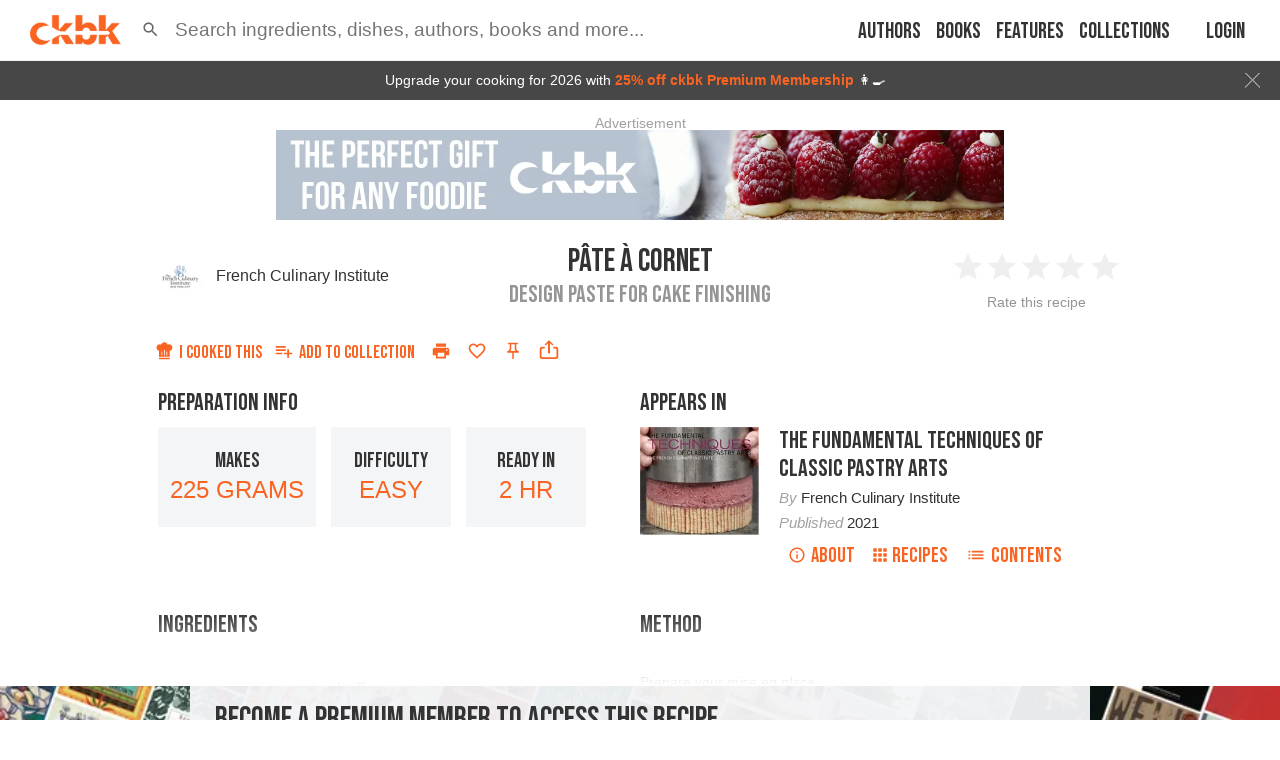

--- FILE ---
content_type: text/html; charset=utf-8
request_url: https://app.ckbk.com/recipe/fund22716c08s001ss002r054/pate-a-cornet
body_size: 37584
content:
<!DOCTYPE html><html lang="en" data-theme="system"><head><link rel="preconnect" href="https://fonts.googleapis.com"/><link rel="preconnect" href="https://fonts.gstatic.com" crossorigin="true"/><link rel="preload" as="style" href="https://fonts.googleapis.com/css2?family=Bebas+Neue&amp;display=fallback"/><link rel="stylesheet" href="https://fonts.googleapis.com/css2?family=Bebas+Neue&amp;display=fallback"/><link href="https://fonts.googleapis.com/css2?family=Roboto+Condensed:wght@400..600&amp;display=swap" rel="stylesheet"/><base href="/"/><script>
              (function(w,d,s,l,i){w[l]=w[l]||[];w[l].push({'gtm.start':
              new Date().getTime(),event:'gtm.js'});var f=d.getElementsByTagName(s)[0],
              j=d.createElement(s),dl=l!='dataLayer'?'&l='+l:'';j.defer=true;j.src=
              'https://www.googletagmanager.com/gtm.js?id='+i+dl;f.parentNode.insertBefore(j,f);
              })(window,document,'script','dataLayer','GTM-MVNX8J9');
              </script><meta charSet="utf-8"/><meta http-equiv="x-ua-compatible" content="ie=edge"/><title data-rh="true">Pâte à Cornet from The Fundamental Techniques of Classic Pastry Arts by  French Culinary Institute</title><meta name="viewport" content="width=device-width, initial-scale=1, maximum-scale=1 ,user-scalable=0, viewport-fit=cover"/><meta data-rh="true" name="twitter:card" content="summary"/><meta data-rh="true" name="facebook-domain-verification" content="ln2qefjp28z0lvqlx5y3pd1nc0ryc2"/><meta data-rh="true" property="al:ios:url" content="ckbk://app.ckbk.com/recipe/fund22716c08s001ss002r054/pate-a-cornet"/><meta data-rh="true" property="al:ios:app_store_id" content="1476621703"/><meta data-rh="true" property="al:ios:app_name" content="ckbk"/><meta data-rh="true" name="apple-itunes-app" content="app-id=1476621703, app-argument=https://app.ckbk.com/recipe/fund22716c08s001ss002r054/pate-a-cornet"/><meta data-rh="true" name="site_name" content="ckbk"/><meta data-rh="true" property="og:site_name" name="site_name" content="ckbk"/><meta data-rh="true" property="og:type" content="website"/><meta data-rh="true" name="twitter:site" content="@ckbkapp"/><meta data-rh="true" property="fb:app_id" content="1477142632599929"/><meta data-rh="true" name="robots" content="noarchive, max-image-preview:large"/><meta data-rh="true" name="title" content="Pâte à Cornet from The Fundamental Techniques of Classic Pastry Arts by  French Culinary Institute"/><meta data-rh="true" property="og:title" content="Pâte à Cornet from The Fundamental Techniques of Classic Pastry Arts by  French Culinary Institute"/><meta data-rh="true" name="twitter:title" content="Pâte à Cornet from The Fundamental Techniques of Classic Pastry Arts by  French Culinary Institute"/><meta data-rh="true" name="description" content="Prepare your mise en place.Sift the cake flour and cocoa together. Set aside.Combine the sugar with the melted butter in a medium mixing bowl. Using a wooden spoon, stir to blend well. Add the ..."/><meta data-rh="true" property="og:description" content="Prepare your mise en place.Sift the cake flour and cocoa together. Set aside.Combine the sugar with the melted butter in a medium mixing bowl. Using a wooden spoon, stir to blend well. Add the ..."/><meta data-rh="true" name="twitter:description" content="Prepare your mise en place.Sift the cake flour and cocoa together. Set aside.Combine the sugar with the melted butter in a medium mixing bowl. Using a wooden spoon, stir to blend well. Add the ..."/><meta data-rh="true" name="twitter:image" content="https://images.ckbk.com/[base64]"/><meta data-rh="true" name="image" content="https://images.ckbk.com/[base64]"/><meta data-rh="true" property="og:image" content="https://images.ckbk.com/[base64]"/><meta data-rh="true" name="image:height" content="315"/><meta data-rh="true" property="og:image:height" content="315"/><meta data-rh="true" name="image:width" content="315"/><meta data-rh="true" property="og:image:width" content="315"/><meta data-rh="true" name="url" content="https://app.ckbk.com/recipe/fund22716c08s001ss002r054/pate-a-cornet"/><meta data-rh="true" property="og:url" content="https://app.ckbk.com/recipe/fund22716c08s001ss002r054/pate-a-cornet"/><script data-rh="true" type="application/ld+json">{"@context":"http://schema.org/","@type":"Recipe","@id":"https://app.ckbk.com/recipe/fund22716c08s001ss002r054/pate-a-cornet","author":{"@type":"Person","name":" French Culinary Institute","url":"https://app.ckbk.com/authors/french-culinary-institute"},"cookTime":null,"description":"Prepare your mise en place.\r\rSift the cake flour and cocoa together. Set aside.\r\rCombine the sugar with the melted butter in a medium mixing bowl. Using a wooden spoon, stir to blend well. Add the ...","headline":"Pâte à Cornet (Design Paste for Cake Finishing)","image":["https://images.ckbk.com/[base64]","https://images.ckbk.com/[base64]","https://images.ckbk.com/[base64]","https://d29hmqxeker05q.cloudfront.net/[base64]","https://d29hmqxeker05q.cloudfront.net/[base64]","https://d29hmqxeker05q.cloudfront.net/[base64]","https://app.ckbk.com/images/v5/eyJrZXkiOiJpbWFnZXMvZnVuZDIyNzE2YzA4czAwMXNzMDAycjA1NGcwMS5qcGciLCJlZGl0cyI6eyJyZXNpemUiOnsid2l0aG91dEVubGFyZ2VtZW50Ijp0cnVlLCJ3aWR0aCI6bnVsbCwiaGVpZ2h0IjozMTV9fX0=?signature=ac4f6273cb3f17a14b5e97ae94dcc5c08b99dd6c013655fc43f10ef6988fdc98"],"keywords":"Nut-free, Kosher, Halal","name":"Pâte à Cornet (Design Paste for Cake Finishing)","mainEntityOfPage":{"@type":"WebPage","@id":"https://app.ckbk.com/recipe/fund22716c08s001ss002r054/pate-a-cornet"},"prepTime":"PT2H","publisher":{"@type":"Organization","name":"ckbk","url":"https://app.ckbk.com","logo":{"@type":"ImageObject","url":"https://app.ckbk.com/images/logo.png","width":260,"height":86}},"recipeCategory":"Dessert","recipeCuisine":"French","recipeIngredient":["70 grams (2½ ounces) confectioners’ sugar, sifted","35 grams (1¼ ounces) unsalted butter, melted and cooled slightly","50 grams (1¾ ounces) egg whites, at room temperature","½ recipe Biscuit batter of choice","45 grams (1½ ounces) cake flour","8 grams (1 tablespoon) Dutch-process cocoa powder"],"recipeYield":"Makes 225 grams (8 ounces)","totalTime":"PT2H","video":[],"isAccessibleForFree":"False","hasPart":{"@type":"WebPageElement","isAccessibleForFree":"False","cssSelector":".paywalled-content"}}</script><link rel="preconnect" href="https://images.ckbk.com"/><link rel="apple-touch-icon" href="apple-touch-icon.png"/><link rel="manifest" href="/manifest.json"/><link data-rh="true" rel="alternate" href="android-app://com.ckbk.app/https/app.ckbk.com"/><link data-rh="true" rel="alternate" href="android-app://com.ckbk.app/https/appdemo.ckbk.com"/><link data-rh="true" rel="canonical" href="https://app.ckbk.com/recipe/fund22716c08s001ss002r054/pate-a-cornet"/><style id="css">.MuiSvgIcon-root {
  fill: currentColor;
  width: 1em;
  height: 1em;
  display: inline-block;
  font-size: 1.7142857142857142rem;
  transition: fill 200ms cubic-bezier(0.4, 0, 0.2, 1) 0ms;
  flex-shrink: 0;
  user-select: none;
}
.MuiSvgIcon-colorPrimary {
  color: #fa6422;
}
.MuiSvgIcon-colorSecondary {
  color: #333333;
}
.MuiSvgIcon-colorAction {
  color: rgba(0, 0, 0, 0.54);
}
.MuiSvgIcon-colorError {
  color: #cb1f27;
}
.MuiSvgIcon-colorDisabled {
  color: rgba(0, 0, 0, 0.26);
}
.MuiSvgIcon-fontSizeInherit {
  font-size: inherit;
}
.MuiSvgIcon-fontSizeSmall {
  font-size: 1.4285714285714284rem;
}
.MuiSvgIcon-fontSizeLarge {
  font-size: 2.5rem;
}
.MuiSvgIcon-root {
  fill: currentColor;
  width: 1em;
  height: 1em;
  display: inline-block;
  font-size: 1.7142857142857142rem;
  transition: fill 200ms cubic-bezier(0.4, 0, 0.2, 1) 0ms;
  flex-shrink: 0;
  user-select: none;
}
.MuiSvgIcon-colorPrimary {
  color: #fa6422;
}
.MuiSvgIcon-colorSecondary {
  color: #333333;
}
.MuiSvgIcon-colorAction {
  color: rgba(0, 0, 0, 0.54);
}
.MuiSvgIcon-colorError {
  color: #cb1f27;
}
.MuiSvgIcon-colorDisabled {
  color: rgba(0, 0, 0, 0.26);
}
.MuiSvgIcon-fontSizeInherit {
  font-size: inherit;
}
.MuiSvgIcon-fontSizeSmall {
  font-size: 1.4285714285714284rem;
}
.MuiSvgIcon-fontSizeLarge {
  font-size: 2.5rem;
}
.MuiButtonBase-root {
  color: inherit;
  border: 0;
  cursor: pointer;
  margin: 0;
  display: inline-flex;
  outline: 0;
  padding: 0;
  position: relative;
  align-items: center;
  user-select: none;
  border-radius: 0;
  vertical-align: middle;
  -moz-appearance: none;
  justify-content: center;
  text-decoration: none;
  background-color: transparent;
  -webkit-appearance: none;
  -webkit-tap-highlight-color: transparent;
}
.MuiButtonBase-root::-moz-focus-inner {
  border-style: none;
}
.MuiButtonBase-root.Mui-disabled {
  cursor: default;
  pointer-events: none;
}
@media print {
  .MuiButtonBase-root {
    color-adjust: exact;
  }
}
  .MuiButtonBase-root {
    color: inherit;
    border: 0;
    cursor: pointer;
    margin: 0;
    display: inline-flex;
    outline: 0;
    padding: 0;
    position: relative;
    align-items: center;
    user-select: none;
    border-radius: 0;
    vertical-align: middle;
    -moz-appearance: none;
    justify-content: center;
    text-decoration: none;
    background-color: transparent;
    -webkit-appearance: none;
    -webkit-tap-highlight-color: transparent;
  }
  .MuiButtonBase-root::-moz-focus-inner {
    border-style: none;
  }
  .MuiButtonBase-root.Mui-disabled {
    cursor: default;
    pointer-events: none;
  }
@media print {
  .MuiButtonBase-root {
    color-adjust: exact;
  }
}
  .MuiCollapse-root {
    height: 0;
    overflow: hidden;
    transition: height 300ms cubic-bezier(0.4, 0, 0.2, 1) 0ms;
  }
  .MuiCollapse-entered {
    height: auto;
    overflow: visible;
  }
  .MuiCollapse-hidden {
    visibility: hidden;
  }
  .MuiCollapse-wrapper {
    display: flex;
  }
  .MuiCollapse-wrapperInner {
    width: 100%;
  }
  .MuiCollapse-root {
    height: 0;
    overflow: hidden;
    transition: height 300ms cubic-bezier(0.4, 0, 0.2, 1) 0ms;
  }
  .MuiCollapse-entered {
    height: auto;
    overflow: visible;
  }
  .MuiCollapse-hidden {
    visibility: hidden;
  }
  .MuiCollapse-wrapper {
    display: flex;
  }
  .MuiCollapse-wrapperInner {
    width: 100%;
  }
  .MuiButton-root {
    color: rgba(0, 0, 0, 0.87);
    padding: 8px 16px 4px 16px;
    font-size: 1.125rem;
    min-width: 32px;
    box-sizing: border-box;
    transition: color .01s;
    font-family: 'Bebas Neue', 'Helvetica Neue', 'Helvetica', 'Arial', sans-serif !important;
    font-weight: 500;
    line-height: 1.4;
    white-space: nowrap;
    border-radius: 4px;
    text-transform: uppercase;
  }
  .MuiButton-root:hover {
    text-decoration: none;
    background-color: rgba(0, 0, 0, 0.04);
  }
  .MuiButton-root.Mui-disabled {
    color: rgba(0, 0, 0, 0.26);
  }
@media (hover: none) {
  .MuiButton-root:hover {
    background-color: transparent;
  }
}
  .MuiButton-root:hover.Mui-disabled {
    background-color: transparent;
  }
  .MuiButton-label {
    width: 100%;
    display: inherit;
    align-items: inherit;
    justify-content: inherit;
  }
  .MuiButton-label > svg {
    margin-bottom: 4px;
  }
  .MuiButton-text {
    padding: 8px 8px 4px 8px;
  }
  .MuiButton-textPrimary {
    color: #fa6422;
  }
@media (hover: none) {
  .MuiButton-textPrimary:hover {
    background-color: transparent;
  }
}
  .MuiButton-textSecondary {
    color: #333333;
  }
  .MuiButton-textSecondary:hover {
    background-color: rgba(51, 51, 51, 0.04);
  }
@media (hover: none) {
  .MuiButton-textSecondary:hover {
    background-color: transparent;
  }
}
  .MuiButton-outlined {
    border: 1px solid rgba(0, 0, 0, 0.23);
    padding: 5px 15px;
  }
  .MuiButton-outlined.Mui-disabled {
    border: 1px solid rgba(0, 0, 0, 0.12);
  }
  .MuiButton-outlinedPrimary {
    color: #fa6422;
    border: 1px solid rgba(250, 100, 34, 0.5);
  }
  .MuiButton-outlinedPrimary:hover {
    border: 1px solid #fa6422;
    background-color: rgba(250, 100, 34, 0.04);
  }
@media (hover: none) {
  .MuiButton-outlinedPrimary:hover {
    background-color: transparent;
  }
}
  .MuiButton-outlinedSecondary {
    color: #333333;
    border: 1px solid rgba(51, 51, 51, 0.5);
  }
  .MuiButton-outlinedSecondary:hover {
    border: 1px solid #333333;
    background-color: rgba(51, 51, 51, 0.04);
  }
  .MuiButton-outlinedSecondary.Mui-disabled {
    border: 1px solid rgba(0, 0, 0, 0.26);
  }
@media (hover: none) {
  .MuiButton-outlinedSecondary:hover {
    background-color: transparent;
  }
}
  .MuiButton-contained {
    color: #fa6422;
    border: solid 1px #fa6422;
    box-shadow: none;
    background-color: #fff;
  }
  .MuiButton-contained:hover {
    color: #fb753b;
    box-shadow: none;
    border-color: #fb753b;
    background-color: #fff;
  }
  .MuiButton-contained.Mui-focusVisible {
    box-shadow: 0px 3px 5px -1px rgba(0,0,0,0.2),0px 6px 10px 0px rgba(0,0,0,0.14),0px 1px 18px 0px rgba(0,0,0,0.12);
  }
  .MuiButton-contained:active {
    box-shadow: 0px 5px 5px -3px rgba(0,0,0,0.2),0px 8px 10px 1px rgba(0,0,0,0.14),0px 3px 14px 2px rgba(0,0,0,0.12);
  }
  .MuiButton-contained.Mui-disabled {
    color: rgba(0, 0, 0, 0.26);
    box-shadow: none;
    background-color: rgba(0, 0, 0, 0.12);
  }
@media (hover: none) {
  .MuiButton-contained:hover {
    box-shadow: 0px 3px 1px -2px rgba(0,0,0,0.2),0px 2px 2px 0px rgba(0,0,0,0.14),0px 1px 5px 0px rgba(0,0,0,0.12);
    background-color: #e0e0e0;
  }
}
  .MuiButton-contained:hover.Mui-disabled {
    background-color: rgba(0, 0, 0, 0.12);
  }
  .MuiButton-containedPrimary {
    color: #fff;
    border: none;
    background-color: #fa6422;
  }
  .MuiButton-containedPrimary:hover {
    color: #fff;
    box-shadow: none;
    background-color: #f95309;
  }
@media (hover: none) {
  .MuiButton-containedPrimary:hover {
    background-color: #fa6422;
  }
}
  .MuiButton-containedSecondary {
    color: #fff;
    background-color: #333333;
  }
  .MuiButton-containedSecondary:hover {
    background-color: rgb(35, 35, 35);
  }
@media (hover: none) {
  .MuiButton-containedSecondary:hover {
    background-color: #333333;
  }
}
  .MuiButton-disableElevation {
    box-shadow: none;
  }
  .MuiButton-disableElevation:hover {
    box-shadow: none;
  }
  .MuiButton-disableElevation.Mui-focusVisible {
    box-shadow: none;
  }
  .MuiButton-disableElevation:active {
    box-shadow: none;
  }
  .MuiButton-disableElevation.Mui-disabled {
    box-shadow: none;
  }
  .MuiButton-colorInherit {
    color: inherit;
    border-color: currentColor;
  }
  .MuiButton-textSizeSmall {
    padding: 4px 5px;
    font-size: 0.9285714285714285rem;
  }
  .MuiButton-textSizeLarge {
    padding: 8px 11px;
    font-size: 1.0714285714285714rem;
  }
  .MuiButton-outlinedSizeSmall {
    padding: 3px 9px;
    font-size: 0.9285714285714285rem;
  }
  .MuiButton-outlinedSizeLarge {
    padding: 7px 21px;
    font-size: 1.0714285714285714rem;
  }
  .MuiButton-containedSizeSmall {
    padding: 4px 10px;
    font-size: 0.9285714285714285rem;
  }
  .MuiButton-containedSizeLarge {
    padding: 8px 22px;
    font-size: 1.25rem;
    padding-top: 5px;
    padding-bottom: 0;
  }
  .MuiButton-sizeLarge {
    font-size: 1.25rem;
    padding-top: 5px;
    padding-bottom: 0;
  }
  .MuiButton-fullWidth {
    width: 100%;
  }
  .MuiButton-startIcon {
    display: inherit;
    margin-left: -4px;
    margin-right: 5px;
    margin-bottom: 4px;
  }
  .MuiButton-startIcon.MuiButton-iconSizeSmall {
    margin-left: -2px;
  }
  .MuiButton-endIcon {
    display: inherit;
    margin-left: 8px;
    margin-right: -4px;
  }
  .MuiButton-endIcon.MuiButton-iconSizeSmall {
    margin-right: -2px;
  }
  .MuiButton-iconSizeSmall > *:first-child {
    font-size: 18px;
  }
  .MuiButton-iconSizeMedium > *:first-child {
    font-size: 20px;
  }
  .MuiButton-iconSizeLarge {
    font-size: 24px;
  }
  .MuiButton-iconSizeLarge > *:first-child {
    font-size: 22px;
  }
  .MuiButton-root {
    color: rgba(0, 0, 0, 0.87);
    padding: 8px 16px 4px 16px;
    font-size: 1.125rem;
    min-width: 32px;
    box-sizing: border-box;
    transition: color .01s;
    font-family: 'Bebas Neue', 'Helvetica Neue', 'Helvetica', 'Arial', sans-serif !important;
    font-weight: 500;
    line-height: 1.4;
    white-space: nowrap;
    border-radius: 4px;
    text-transform: uppercase;
  }
  .MuiButton-root:hover {
    text-decoration: none;
    background-color: rgba(0, 0, 0, 0.04);
  }
  .MuiButton-root.Mui-disabled {
    color: rgba(0, 0, 0, 0.26);
  }
@media (hover: none) {
  .MuiButton-root:hover {
    background-color: transparent;
  }
}
  .MuiButton-root:hover.Mui-disabled {
    background-color: transparent;
  }
  .MuiButton-label {
    width: 100%;
    display: inherit;
    align-items: inherit;
    justify-content: inherit;
  }
  .MuiButton-label > svg {
    margin-bottom: 4px;
  }
  .MuiButton-text {
    padding: 8px 8px 4px 8px;
  }
  .MuiButton-textPrimary {
    color: #fa6422;
  }
@media (hover: none) {
  .MuiButton-textPrimary:hover {
    background-color: transparent;
  }
}
  .MuiButton-textSecondary {
    color: #333333;
  }
  .MuiButton-textSecondary:hover {
    background-color: rgba(51, 51, 51, 0.04);
  }
@media (hover: none) {
  .MuiButton-textSecondary:hover {
    background-color: transparent;
  }
}
  .MuiButton-outlined {
    border: 1px solid rgba(0, 0, 0, 0.23);
    padding: 5px 15px;
  }
  .MuiButton-outlined.Mui-disabled {
    border: 1px solid rgba(0, 0, 0, 0.12);
  }
  .MuiButton-outlinedPrimary {
    color: #fa6422;
    border: 1px solid rgba(250, 100, 34, 0.5);
  }
  .MuiButton-outlinedPrimary:hover {
    border: 1px solid #fa6422;
    background-color: rgba(250, 100, 34, 0.04);
  }
@media (hover: none) {
  .MuiButton-outlinedPrimary:hover {
    background-color: transparent;
  }
}
  .MuiButton-outlinedSecondary {
    color: #333333;
    border: 1px solid rgba(51, 51, 51, 0.5);
  }
  .MuiButton-outlinedSecondary:hover {
    border: 1px solid #333333;
    background-color: rgba(51, 51, 51, 0.04);
  }
  .MuiButton-outlinedSecondary.Mui-disabled {
    border: 1px solid rgba(0, 0, 0, 0.26);
  }
@media (hover: none) {
  .MuiButton-outlinedSecondary:hover {
    background-color: transparent;
  }
}
  .MuiButton-contained {
    color: #fa6422;
    border: solid 1px #fa6422;
    box-shadow: none;
    background-color: #fff;
  }
  .MuiButton-contained:hover {
    color: #fb753b;
    box-shadow: none;
    border-color: #fb753b;
    background-color: #fff;
  }
  .MuiButton-contained.Mui-focusVisible {
    box-shadow: 0px 3px 5px -1px rgba(0,0,0,0.2),0px 6px 10px 0px rgba(0,0,0,0.14),0px 1px 18px 0px rgba(0,0,0,0.12);
  }
  .MuiButton-contained:active {
    box-shadow: 0px 5px 5px -3px rgba(0,0,0,0.2),0px 8px 10px 1px rgba(0,0,0,0.14),0px 3px 14px 2px rgba(0,0,0,0.12);
  }
  .MuiButton-contained.Mui-disabled {
    color: rgba(0, 0, 0, 0.26);
    box-shadow: none;
    background-color: rgba(0, 0, 0, 0.12);
  }
@media (hover: none) {
  .MuiButton-contained:hover {
    box-shadow: 0px 3px 1px -2px rgba(0,0,0,0.2),0px 2px 2px 0px rgba(0,0,0,0.14),0px 1px 5px 0px rgba(0,0,0,0.12);
    background-color: #e0e0e0;
  }
}
  .MuiButton-contained:hover.Mui-disabled {
    background-color: rgba(0, 0, 0, 0.12);
  }
  .MuiButton-containedPrimary {
    color: #fff;
    border: none;
    background-color: #fa6422;
  }
  .MuiButton-containedPrimary:hover {
    color: #fff;
    box-shadow: none;
    background-color: #f95309;
  }
@media (hover: none) {
  .MuiButton-containedPrimary:hover {
    background-color: #fa6422;
  }
}
  .MuiButton-containedSecondary {
    color: #fff;
    background-color: #333333;
  }
  .MuiButton-containedSecondary:hover {
    background-color: rgb(35, 35, 35);
  }
@media (hover: none) {
  .MuiButton-containedSecondary:hover {
    background-color: #333333;
  }
}
  .MuiButton-disableElevation {
    box-shadow: none;
  }
  .MuiButton-disableElevation:hover {
    box-shadow: none;
  }
  .MuiButton-disableElevation.Mui-focusVisible {
    box-shadow: none;
  }
  .MuiButton-disableElevation:active {
    box-shadow: none;
  }
  .MuiButton-disableElevation.Mui-disabled {
    box-shadow: none;
  }
  .MuiButton-colorInherit {
    color: inherit;
    border-color: currentColor;
  }
  .MuiButton-textSizeSmall {
    padding: 4px 5px;
    font-size: 0.9285714285714285rem;
  }
  .MuiButton-textSizeLarge {
    padding: 8px 11px;
    font-size: 1.0714285714285714rem;
  }
  .MuiButton-outlinedSizeSmall {
    padding: 3px 9px;
    font-size: 0.9285714285714285rem;
  }
  .MuiButton-outlinedSizeLarge {
    padding: 7px 21px;
    font-size: 1.0714285714285714rem;
  }
  .MuiButton-containedSizeSmall {
    padding: 4px 10px;
    font-size: 0.9285714285714285rem;
  }
  .MuiButton-containedSizeLarge {
    padding: 8px 22px;
    font-size: 1.25rem;
    padding-top: 5px;
    padding-bottom: 0;
  }
  .MuiButton-sizeLarge {
    font-size: 1.25rem;
    padding-top: 5px;
    padding-bottom: 0;
  }
  .MuiButton-fullWidth {
    width: 100%;
  }
  .MuiButton-startIcon {
    display: inherit;
    margin-left: -4px;
    margin-right: 5px;
    margin-bottom: 4px;
  }
  .MuiButton-startIcon.MuiButton-iconSizeSmall {
    margin-left: -2px;
  }
  .MuiButton-endIcon {
    display: inherit;
    margin-left: 8px;
    margin-right: -4px;
  }
  .MuiButton-endIcon.MuiButton-iconSizeSmall {
    margin-right: -2px;
  }
  .MuiButton-iconSizeSmall > *:first-child {
    font-size: 18px;
  }
  .MuiButton-iconSizeMedium > *:first-child {
    font-size: 20px;
  }
  .MuiButton-iconSizeLarge {
    font-size: 24px;
  }
  .MuiButton-iconSizeLarge > *:first-child {
    font-size: 22px;
  }
html {
  box-sizing: border-box;
  -webkit-font-smoothing: antialiased;
  -moz-osx-font-smoothing: grayscale;
}
*, *::before, *::after {
  box-sizing: inherit;
}
strong, b {
  font-weight: 700;
}
body {
  color: rgba(0, 0, 0, 0.87);
  margin: 0;
  font-size: 1rem;
  font-family: 'Helvetica Neue', 'Helvetica', 'Arial', sans-serif;
  font-weight: 400;
  line-height: 1.43;
  background-color: #fa6422;
}
@media print {
  body {
    background-color: #fff;
  }
}
body::backdrop {
  background-color: #fa6422;
}
html {
  box-sizing: border-box;
  -webkit-font-smoothing: antialiased;
  -moz-osx-font-smoothing: grayscale;
}
*, *::before, *::after {
  box-sizing: inherit;
}
strong, b {
  font-weight: 700;
}
body {
  color: rgba(0, 0, 0, 0.87);
  margin: 0;
  font-size: 1rem;
  font-family: 'Helvetica Neue', 'Helvetica', 'Arial', sans-serif;
  font-weight: 400;
  line-height: 1.43;
  background-color: #fa6422;
}
@media print {
  body {
    background-color: #fff;
  }
}
body::backdrop {
  background-color: #fa6422;
}
@media print {
  .MuiDialog-root {
    position: absolute !important;
  }
}
  .MuiDialog-scrollPaper {
    display: flex;
    align-items: center;
    justify-content: center;
  }
  .MuiDialog-scrollBody {
    overflow-x: hidden;
    overflow-y: auto;
    text-align: center;
  }
  .MuiDialog-scrollBody:after {
    width: 0;
    height: 100%;
    content: "";
    display: inline-block;
    vertical-align: middle;
  }
  .MuiDialog-container {
    height: 100%;
    outline: 0;
  }
@media print {
  .MuiDialog-container {
    height: auto;
  }
}
  .MuiDialog-paper {
    margin: 32px;
    position: relative;
    overflow-y: auto;
  }
@media print {
  .MuiDialog-paper {
    box-shadow: none;
    overflow-y: visible;
  }
}
  .MuiDialog-paperScrollPaper {
    display: flex;
    max-height: calc(100% - 64px);
    flex-direction: column;
  }
  .MuiDialog-paperScrollBody {
    display: inline-block;
    text-align: left;
    vertical-align: middle;
  }
  .MuiDialog-paperWidthFalse {
    max-width: calc(100% - 64px);
  }
  .MuiDialog-paperWidthXs {
    max-width: 444px;
  }
@media (max-width:507.95px) {
  .MuiDialog-paperWidthXs.MuiDialog-paperScrollBody {
    max-width: calc(100% - 64px);
  }
}
  .MuiDialog-paperWidthSm {
    max-width: 600px;
  }
@media (max-width:663.95px) {
  .MuiDialog-paperWidthSm.MuiDialog-paperScrollBody {
    max-width: calc(100% - 64px);
  }
}
  .MuiDialog-paperWidthMd {
    max-width: 960px;
  }
@media (max-width:1023.95px) {
  .MuiDialog-paperWidthMd.MuiDialog-paperScrollBody {
    max-width: calc(100% - 64px);
  }
}
  .MuiDialog-paperWidthLg {
    max-width: 1280px;
  }
@media (max-width:1343.95px) {
  .MuiDialog-paperWidthLg.MuiDialog-paperScrollBody {
    max-width: calc(100% - 64px);
  }
}
  .MuiDialog-paperWidthXl {
    max-width: 1920px;
  }
@media (max-width:1983.95px) {
  .MuiDialog-paperWidthXl.MuiDialog-paperScrollBody {
    max-width: calc(100% - 64px);
  }
}
  .MuiDialog-paperFullWidth {
    width: calc(100% - 64px);
  }
  .MuiDialog-paperFullScreen {
    width: 100%;
    height: 100%;
    margin: 0;
    max-width: 100%;
    max-height: none;
    border-radius: 0;
  }
  .MuiDialog-paperFullScreen.MuiDialog-paperScrollBody {
    margin: 0;
    max-width: 100%;
  }
@media print {
  .MuiDialog-root {
    position: absolute !important;
  }
}
  .MuiDialog-scrollPaper {
    display: flex;
    align-items: center;
    justify-content: center;
  }
  .MuiDialog-scrollBody {
    overflow-x: hidden;
    overflow-y: auto;
    text-align: center;
  }
  .MuiDialog-scrollBody:after {
    width: 0;
    height: 100%;
    content: "";
    display: inline-block;
    vertical-align: middle;
  }
  .MuiDialog-container {
    height: 100%;
    outline: 0;
  }
@media print {
  .MuiDialog-container {
    height: auto;
  }
}
  .MuiDialog-paper {
    margin: 32px;
    position: relative;
    overflow-y: auto;
  }
@media print {
  .MuiDialog-paper {
    box-shadow: none;
    overflow-y: visible;
  }
}
  .MuiDialog-paperScrollPaper {
    display: flex;
    max-height: calc(100% - 64px);
    flex-direction: column;
  }
  .MuiDialog-paperScrollBody {
    display: inline-block;
    text-align: left;
    vertical-align: middle;
  }
  .MuiDialog-paperWidthFalse {
    max-width: calc(100% - 64px);
  }
  .MuiDialog-paperWidthXs {
    max-width: 444px;
  }
@media (max-width:507.95px) {
  .MuiDialog-paperWidthXs.MuiDialog-paperScrollBody {
    max-width: calc(100% - 64px);
  }
}
  .MuiDialog-paperWidthSm {
    max-width: 600px;
  }
@media (max-width:663.95px) {
  .MuiDialog-paperWidthSm.MuiDialog-paperScrollBody {
    max-width: calc(100% - 64px);
  }
}
  .MuiDialog-paperWidthMd {
    max-width: 960px;
  }
@media (max-width:1023.95px) {
  .MuiDialog-paperWidthMd.MuiDialog-paperScrollBody {
    max-width: calc(100% - 64px);
  }
}
  .MuiDialog-paperWidthLg {
    max-width: 1280px;
  }
@media (max-width:1343.95px) {
  .MuiDialog-paperWidthLg.MuiDialog-paperScrollBody {
    max-width: calc(100% - 64px);
  }
}
  .MuiDialog-paperWidthXl {
    max-width: 1920px;
  }
@media (max-width:1983.95px) {
  .MuiDialog-paperWidthXl.MuiDialog-paperScrollBody {
    max-width: calc(100% - 64px);
  }
}
  .MuiDialog-paperFullWidth {
    width: calc(100% - 64px);
  }
  .MuiDialog-paperFullScreen {
    width: 100%;
    height: 100%;
    margin: 0;
    max-width: 100%;
    max-height: none;
    border-radius: 0;
  }
  .MuiDialog-paperFullScreen.MuiDialog-paperScrollBody {
    margin: 0;
    max-width: 100%;
  }
  .MuiTooltip-popper {
    z-index: 1500;
    pointer-events: none;
  }
  .MuiTooltip-popperInteractive {
    pointer-events: auto;
  }
  .MuiTooltip-popperArrow[x-placement*="bottom"] .MuiTooltip-arrow {
    top: 0;
    left: 0;
    margin-top: -0.71em;
    margin-left: 4px;
    margin-right: 4px;
  }
  .MuiTooltip-popperArrow[x-placement*="top"] .MuiTooltip-arrow {
    left: 0;
    bottom: 0;
    margin-left: 4px;
    margin-right: 4px;
    margin-bottom: -0.71em;
  }
  .MuiTooltip-popperArrow[x-placement*="right"] .MuiTooltip-arrow {
    left: 0;
    width: 0.71em;
    height: 1em;
    margin-top: 4px;
    margin-left: -0.71em;
    margin-bottom: 4px;
  }
  .MuiTooltip-popperArrow[x-placement*="left"] .MuiTooltip-arrow {
    right: 0;
    width: 0.71em;
    height: 1em;
    margin-top: 4px;
    margin-right: -0.71em;
    margin-bottom: 4px;
  }
  .MuiTooltip-popperArrow[x-placement*="left"] .MuiTooltip-arrow::before {
    transform-origin: 0 0;
  }
  .MuiTooltip-popperArrow[x-placement*="right"] .MuiTooltip-arrow::before {
    transform-origin: 100% 100%;
  }
  .MuiTooltip-popperArrow[x-placement*="top"] .MuiTooltip-arrow::before {
    transform-origin: 100% 0;
  }
  .MuiTooltip-popperArrow[x-placement*="bottom"] .MuiTooltip-arrow::before {
    transform-origin: 0 100%;
  }
  .MuiTooltip-tooltip {
    color: #fff;
    padding: 4px 8px;
    font-size: 13px;
    max-width: 300px;
    word-wrap: break-word;
    font-family: 'Helvetica Neue', 'Helvetica', 'Arial', sans-serif;
    font-weight: 500;
    line-height: 1.4em;
    border-radius: 4px;
    background-color: #373737;
  }
  .MuiTooltip-tooltipArrow {
    margin: 0;
    position: relative;
  }
  .MuiTooltip-arrow {
    color: #373737;
    width: 1em;
    height: 0.71em;
    overflow: hidden;
    position: absolute;
    box-sizing: border-box;
  }
  .MuiTooltip-arrow::before {
    width: 100%;
    height: 100%;
    margin: auto;
    content: "";
    display: block;
    transform: rotate(45deg);
    background-color: currentColor;
  }
  .MuiTooltip-touch {
    padding: 8px 16px;
    font-size: 1rem;
    font-weight: 400;
    line-height: 1.14286em;
  }
  .MuiTooltip-tooltipPlacementLeft {
    margin: 0 24px ;
    transform-origin: right center;
  }
@media (min-width:600px) {
  .MuiTooltip-tooltipPlacementLeft {
    margin: 0 14px;
  }
}
  .MuiTooltip-tooltipPlacementRight {
    margin: 0 24px;
    transform-origin: left center;
  }
@media (min-width:600px) {
  .MuiTooltip-tooltipPlacementRight {
    margin: 0 14px;
  }
}
  .MuiTooltip-tooltipPlacementTop {
    margin: 24px 0;
    transform-origin: center bottom;
  }
@media (min-width:600px) {
  .MuiTooltip-tooltipPlacementTop {
    margin: 14px 0;
  }
}
  .MuiTooltip-tooltipPlacementBottom {
    margin: 24px 0;
    transform-origin: center top;
  }
@media (min-width:600px) {
  .MuiTooltip-tooltipPlacementBottom {
    margin: 14px 0;
  }
}
  .MuiTooltip-popper {
    z-index: 1500;
    pointer-events: none;
  }
  .MuiTooltip-popperInteractive {
    pointer-events: auto;
  }
  .MuiTooltip-popperArrow[x-placement*="bottom"] .MuiTooltip-arrow {
    top: 0;
    left: 0;
    margin-top: -0.71em;
    margin-left: 4px;
    margin-right: 4px;
  }
  .MuiTooltip-popperArrow[x-placement*="top"] .MuiTooltip-arrow {
    left: 0;
    bottom: 0;
    margin-left: 4px;
    margin-right: 4px;
    margin-bottom: -0.71em;
  }
  .MuiTooltip-popperArrow[x-placement*="right"] .MuiTooltip-arrow {
    left: 0;
    width: 0.71em;
    height: 1em;
    margin-top: 4px;
    margin-left: -0.71em;
    margin-bottom: 4px;
  }
  .MuiTooltip-popperArrow[x-placement*="left"] .MuiTooltip-arrow {
    right: 0;
    width: 0.71em;
    height: 1em;
    margin-top: 4px;
    margin-right: -0.71em;
    margin-bottom: 4px;
  }
  .MuiTooltip-popperArrow[x-placement*="left"] .MuiTooltip-arrow::before {
    transform-origin: 0 0;
  }
  .MuiTooltip-popperArrow[x-placement*="right"] .MuiTooltip-arrow::before {
    transform-origin: 100% 100%;
  }
  .MuiTooltip-popperArrow[x-placement*="top"] .MuiTooltip-arrow::before {
    transform-origin: 100% 0;
  }
  .MuiTooltip-popperArrow[x-placement*="bottom"] .MuiTooltip-arrow::before {
    transform-origin: 0 100%;
  }
  .MuiTooltip-tooltip {
    color: #fff;
    padding: 4px 8px;
    font-size: 13px;
    max-width: 300px;
    word-wrap: break-word;
    font-family: 'Helvetica Neue', 'Helvetica', 'Arial', sans-serif;
    font-weight: 500;
    line-height: 1.4em;
    border-radius: 4px;
    background-color: #373737;
  }
  .MuiTooltip-tooltipArrow {
    margin: 0;
    position: relative;
  }
  .MuiTooltip-arrow {
    color: #373737;
    width: 1em;
    height: 0.71em;
    overflow: hidden;
    position: absolute;
    box-sizing: border-box;
  }
  .MuiTooltip-arrow::before {
    width: 100%;
    height: 100%;
    margin: auto;
    content: "";
    display: block;
    transform: rotate(45deg);
    background-color: currentColor;
  }
  .MuiTooltip-touch {
    padding: 8px 16px;
    font-size: 1rem;
    font-weight: 400;
    line-height: 1.14286em;
  }
  .MuiTooltip-tooltipPlacementLeft {
    margin: 0 24px ;
    transform-origin: right center;
  }
@media (min-width:600px) {
  .MuiTooltip-tooltipPlacementLeft {
    margin: 0 14px;
  }
}
  .MuiTooltip-tooltipPlacementRight {
    margin: 0 24px;
    transform-origin: left center;
  }
@media (min-width:600px) {
  .MuiTooltip-tooltipPlacementRight {
    margin: 0 14px;
  }
}
  .MuiTooltip-tooltipPlacementTop {
    margin: 24px 0;
    transform-origin: center bottom;
  }
@media (min-width:600px) {
  .MuiTooltip-tooltipPlacementTop {
    margin: 14px 0;
  }
}
  .MuiTooltip-tooltipPlacementBottom {
    margin: 24px 0;
    transform-origin: center top;
  }
@media (min-width:600px) {
  .MuiTooltip-tooltipPlacementBottom {
    margin: 14px 0;
  }
}
  .MuiRating-root {
    color: #ffb400;
    cursor: pointer;
    display: inline-flex;
    position: relative;
    font-size: 1.7142857142857142rem;
    text-align: left;
    -webkit-tap-highlight-color: transparent;
  }
  .MuiRating-root.Mui-disabled {
    opacity: 0.5;
    pointer-events: none;
  }
  .MuiRating-root.Mui-focusVisible .MuiRating-iconActive {
    outline: 1px solid #999;
  }
  .MuiRating-sizeSmall {
    font-size: 1.2857142857142856rem;
  }
  .MuiRating-sizeLarge {
    font-size: 2.142857142857143rem;
  }
  .MuiRating-readOnly {
    pointer-events: none;
  }
  .MuiRating-visuallyhidden {
    top: 20px;
    clip: rect(0 0 0 0);
    color: #000;
    width: 1px;
    border: 0;
    height: 1px;
    margin: -1px;
    padding: 0;
    overflow: hidden;
    position: absolute;
  }
  input:focus + .MuiRating-pristine {
    top: 0;
    width: 100%;
    bottom: 0;
    outline: 1px solid #999;
    position: absolute;
  }
  .MuiRating-label {
    cursor: inherit;
  }
  .MuiRating-icon {
    display: flex;
    transition: transform 150ms cubic-bezier(0.4, 0, 0.2, 1) 0ms;
    pointer-events: none;
  }
  .MuiRating-iconEmpty {
    color: rgba(0, 0, 0, 0.26);
  }
  .MuiRating-iconActive {
    transform: scale(1.2);
  }
  .MuiRating-decimal {
    position: relative;
  }
  .MuiRating-root {
    color: #ffb400;
    cursor: pointer;
    display: inline-flex;
    position: relative;
    font-size: 1.7142857142857142rem;
    text-align: left;
    -webkit-tap-highlight-color: transparent;
  }
  .MuiRating-root.Mui-disabled {
    opacity: 0.5;
    pointer-events: none;
  }
  .MuiRating-root.Mui-focusVisible .MuiRating-iconActive {
    outline: 1px solid #999;
  }
  .MuiRating-sizeSmall {
    font-size: 1.2857142857142856rem;
  }
  .MuiRating-sizeLarge {
    font-size: 2.142857142857143rem;
  }
  .MuiRating-readOnly {
    pointer-events: none;
  }
  .MuiRating-visuallyhidden {
    top: 20px;
    clip: rect(0 0 0 0);
    color: #000;
    width: 1px;
    border: 0;
    height: 1px;
    margin: -1px;
    padding: 0;
    overflow: hidden;
    position: absolute;
  }
  input:focus + .MuiRating-pristine {
    top: 0;
    width: 100%;
    bottom: 0;
    outline: 1px solid #999;
    position: absolute;
  }
  .MuiRating-label {
    cursor: inherit;
  }
  .MuiRating-icon {
    display: flex;
    transition: transform 150ms cubic-bezier(0.4, 0, 0.2, 1) 0ms;
    pointer-events: none;
  }
  .MuiRating-iconEmpty {
    color: rgba(0, 0, 0, 0.26);
  }
  .MuiRating-iconActive {
    transform: scale(1.2);
  }
  .MuiRating-decimal {
    position: relative;
  }@font-face{font-family:'bebas-fallback';size-adjust:75%;src:local("Helvetica Neue")}
*{box-sizing:border-box}*::before,*::after{box-sizing:border-box}html,body,div,span,applet,object,iframe,h1,h2,h3,h4,h5,h6,p,blockquote,pre,a,button,abbr,acronym,address,big,cite,code,del,dfn,em,img,ins,kbd,q,s,samp,small,strike,strong,sub,sup,tt,var,b,u,i,center,dl,dt,dd,ol,ul,li,fieldset,form,label,legend,table,caption,tbody,tfoot,thead,tr,th,td,article,aside,canvas,details,embed,figure,figcaption,footer,header,hgroup,menu,nav,output,ruby,section,summary,time,mark,audio,video,textarea,input{border:none;font:inherit;margin:0;padding:0;vertical-align:baseline}html{height:100%}body{background-color:#fff;color:#333;font-family:"Helvetica Neue","Helvetica","Arial",sans-serif;font-size:16px;font-size:1rem;line-height:1.4;min-height:100%;overflow-x:hidden;overscroll-behavior:none}body.prevent-scroll{overflow-y:hidden}@media (min-width: 641px){body{font-size:.875rem}}@media (prefers-color-scheme: dark){:root:not([data-theme=light]):not([data-theme=dark]) input:-webkit-autofill,:root:not([data-theme=light]):not([data-theme=dark]) input:-webkit-autofill:hover,:root:not([data-theme=light]):not([data-theme=dark]) input:-webkit-autofill:focus,:root:not([data-theme=light]):not([data-theme=dark]) input:-webkit-autofill:active{-webkit-background-clip:text;-webkit-text-fill-color:#fff;box-shadow:200px 200px 100px #1b1f28 inset}}:root[data-theme=dark] input:-webkit-autofill,:root[data-theme=dark] input:-webkit-autofill:hover,:root[data-theme=dark] input:-webkit-autofill:focus,:root[data-theme=dark] input:-webkit-autofill:active{-webkit-background-clip:text;-webkit-text-fill-color:#fff;box-shadow:200px 200px 100px #1b1f28 inset}a{color:inherit;cursor:pointer;text-decoration:none}button{background-color:transparent;color:inherit;cursor:pointer;display:inline-block}img{display:inline-block;vertical-align:top}ol,ul{list-style:none}blockquote,q{quotes:none}blockquote::before,blockquote::after,q::before,q::after{content:''}sup{font-size:75%;vertical-align:super}caption{font-weight:900}b,strong{font-weight:600}em,i{font-style:italic}[hidden]{display:none !important}.scale-with-grid{display:inline-block;height:auto;max-width:100%}.centered{text-align:center}.strikeout{text-decoration:line-through}.in-column{margin:0 auto;max-width:1024px;padding:0 30px}@media (max-width: 768px){.in-column{padding:0 15px}}@media (max-width: 640px){.hide-on-mobile{display:none}}@media (max-width: 480px){.hide-on-narrow-mobile{display:none}}@media (min-width: 641px){.only-on-mobile{display:none}}@media (max-width: 1023px){.only-on-desktop{display:none}}@media (min-width: 1024px){.hide-on-desktop{display:none}}.left{text-align:left}input[type='search']{-webkit-appearance:none}input[type='search']::-webkit-search-cancel-button{-webkit-appearance:none;background-image:url("[data-uri]");background-repeat:no-repeat;background-size:18px;cursor:pointer;display:block;height:18px;width:18px}@media (prefers-color-scheme: dark){:root:not([data-theme=light]):not([data-theme=dark]) input[type='search']::-webkit-search-cancel-button{filter:url('data:image/svg+xml;charset=utf-8,<svg xmlns="http://www.w3.org/2000/svg"><filter id="filter"><feComponentTransfer color-interpolation-filters="sRGB"><feFuncR type="linear" slope="0.75" /><feFuncG type="linear" slope="0.75" /><feFuncB type="linear" slope="0.75" /></feComponentTransfer></filter></svg>#filter');-webkit-filter:brightness(75%);filter:brightness(75%)}}:root[data-theme=dark] input[type='search']::-webkit-search-cancel-button{filter:url('data:image/svg+xml;charset=utf-8,<svg xmlns="http://www.w3.org/2000/svg"><filter id="filter"><feComponentTransfer color-interpolation-filters="sRGB"><feFuncR type="linear" slope="0.75" /><feFuncG type="linear" slope="0.75" /><feFuncB type="linear" slope="0.75" /></feComponentTransfer></filter></svg>#filter');-webkit-filter:brightness(75%);filter:brightness(75%)}.dash{height:0;margin:20px 0}.dash::before{background-color:#fa6422;content:'';display:inline-block;height:2px;margin-bottom:20px;width:50px}.margin-top-5{margin-top:5px}.margin-bottom-5{margin-bottom:5px}.margin-left-5{margin-left:5px}.margin-right-5{margin-right:5px}.padding-top-5{padding-top:5px}.padding-bottom-5{padding-bottom:5px}.padding-left-5{padding-left:5px}.padding-right-5{padding-right:5px}.margin-top-10{margin-top:10px}.margin-bottom-10{margin-bottom:10px}.margin-left-10{margin-left:10px}.margin-right-10{margin-right:10px}.padding-top-10{padding-top:10px}.padding-bottom-10{padding-bottom:10px}.padding-left-10{padding-left:10px}.padding-right-10{padding-right:10px}.margin-top-15{margin-top:15px}.margin-bottom-15{margin-bottom:15px}.margin-left-15{margin-left:15px}.margin-right-15{margin-right:15px}.padding-top-15{padding-top:15px}.padding-bottom-15{padding-bottom:15px}.padding-left-15{padding-left:15px}.padding-right-15{padding-right:15px}.margin-top-20{margin-top:20px}.margin-bottom-20{margin-bottom:20px}.margin-left-20{margin-left:20px}.margin-right-20{margin-right:20px}.padding-top-20{padding-top:20px}.padding-bottom-20{padding-bottom:20px}.padding-left-20{padding-left:20px}.padding-right-20{padding-right:20px}.margin-top-25{margin-top:25px}.margin-bottom-25{margin-bottom:25px}.margin-left-25{margin-left:25px}.margin-right-25{margin-right:25px}.padding-top-25{padding-top:25px}.padding-bottom-25{padding-bottom:25px}.padding-left-25{padding-left:25px}.padding-right-25{padding-right:25px}.margin-top-30{margin-top:30px}.margin-bottom-30{margin-bottom:30px}.margin-left-30{margin-left:30px}.margin-right-30{margin-right:30px}.padding-top-30{padding-top:30px}.padding-bottom-30{padding-bottom:30px}.padding-left-30{padding-left:30px}.padding-right-30{padding-right:30px}.margin-top-35{margin-top:35px}.margin-bottom-35{margin-bottom:35px}.margin-left-35{margin-left:35px}.margin-right-35{margin-right:35px}.padding-top-35{padding-top:35px}.padding-bottom-35{padding-bottom:35px}.padding-left-35{padding-left:35px}.padding-right-35{padding-right:35px}.margin-top-40{margin-top:40px}.margin-bottom-40{margin-bottom:40px}.margin-left-40{margin-left:40px}.margin-right-40{margin-right:40px}.padding-top-40{padding-top:40px}.padding-bottom-40{padding-bottom:40px}.padding-left-40{padding-left:40px}.padding-right-40{padding-right:40px}@media print{body{background:#fff;margin:0;padding:0;width:100%}footer,nav,form,iframe,.menu{display:none}h1,h2,h3{background:none;color:#000;page-break-after:avoid}table,td{border:solid 1px #000;padding:7px}@page{margin-left:1cm}.do-not-print{display:none !important}}@media (prefers-color-scheme: dark){:root:not([data-theme='light']):not([data-theme='dark']) body{background-color:#000;color:#fff}:root:not([data-theme='light']):not([data-theme='dark']) .react-loading-skeleton{background-color:#333;background-image:linear-gradient(90deg, #333, #444, #333)}}:root[data-theme='dark'] body{background-color:#000;color:#fff}:root[data-theme='dark'] .react-loading-skeleton{background-color:#333;background-image:linear-gradient(90deg, #333, #444, #333)}.MuiBottomNavigationAction-wrapper .MuiBottomNavigationAction-label{font-size:10.563px !important}.MuiSvgIcon-fontSizeSmall{font-size:18.571px !important}@media (prefers-color-scheme: dark){:root:not([data-theme=light]):not([data-theme=dark]) .MuiPaper-elevation24{box-shadow:0 0 5px 1px rgba(105,105,105,0.2),0 8px 9px 7px rgba(105,105,105,0.14),0 3px 4px 2px rgba(105,105,105,0.12) !important}}:root[data-theme=dark] .MuiPaper-elevation24{box-shadow:0 0 5px 1px rgba(105,105,105,0.2),0 8px 9px 7px rgba(105,105,105,0.14),0 3px 4px 2px rgba(105,105,105,0.12) !important}.w-full{width:100%}.is-active{color:#fa6422}@media (prefers-color-scheme: dark){:root:not([data-theme=light]):not([data-theme=dark]) .is-not-active{color:#d7d7d7}}:root[data-theme=dark] .is-not-active{color:#d7d7d7}@media (prefers-color-scheme: light){:root:not([data-theme=light]):not([data-theme=dark]) .is-not-active{color:#191919}}:root[data-theme=light] .is-not-active{color:#191919}@media (max-width: 480px){.x-icon{margin-left:5px}}@media (prefers-color-scheme: dark){:root:not([data-theme=light]):not([data-theme=dark]) .dynamic-icon-colors{fill:#fff}}:root[data-theme=dark] .dynamic-icon-colors{fill:#fff}@media (prefers-color-scheme: light){:root:not([data-theme=light]):not([data-theme=dark]) .dynamic-icon-colors{fill:#000}}:root[data-theme=light] .dynamic-icon-colors{fill:#000}.flex{display:flex}
.layout,.web-layout{height:100%;margin:0 auto}.layout--normal .layout__body,.web-layout--normal .layout__body,.layout--normal .web-layout__body,.web-layout--normal .web-layout__body{margin:0 auto;max-width:1024px;outline:none}.layout--normal .layout__body--with-sidebar-ad,.web-layout--normal .layout__body--with-sidebar-ad,.layout--normal .web-layout__body--with-sidebar-ad,.web-layout--normal .web-layout__body--with-sidebar-ad{max-width:1344px}.layout__body-wrapper,.web-layout__body-wrapper{width:100%}.layout__header,.web-layout__header{transform:translateX(0);transition:transform 300ms ease}.layout__navigation,.web-layout__navigation{flex-shrink:0}.layout__navigation::after,.web-layout__navigation::after{clear:both;content:' ';display:block;font-size:0;height:0;overflow:hidden;width:100%}.layout__sidebar,.web-layout__sidebar{height:100%;-webkit-overflow-scrolling:touch;position:fixed;z-index:2}.layout__panel,.web-layout__panel{align-items:flex-start;display:flex;flex-direction:column;justify-content:space-between;margin:0 auto;min-height:100vh;padding-top:60px;z-index:3;transition:padding .3s ease-in-out}.layout__panel__with-pinned-pages__closed,.web-layout__panel__with-pinned-pages__closed{padding-top:109px}@media (min-width: 1280px) and (min-height: 1005px){.layout__panel__with-pinned-pages__closed,.web-layout__panel__with-pinned-pages__closed{padding-top:100px}}.layout__panel__with-pinned-pages__open,.web-layout__panel__with-pinned-pages__open{padding-top:224px}@media (min-width: 1280px) and (min-height: 1005px){.layout__panel__with-pinned-pages__open,.web-layout__panel__with-pinned-pages__open{padding-top:298px}}.layout__panel--before-open,.web-layout__panel--before-open{border-left:1px solid #f0f0f0}@media (prefers-color-scheme: dark){:root:not([data-theme=light]):not([data-theme=dark]) .layout__panel--before-open,:root:not([data-theme=light]):not([data-theme=dark]) .web-layout__panel--before-open{border-left-color:transparent}}:root[data-theme=dark] .layout__panel--before-open,:root[data-theme=dark] .web-layout__panel--before-open{border-left-color:transparent}.layout__panel--metered-access,.web-layout__panel--metered-access{padding-bottom:90px}.layout__panel--metered-access-extended,.web-layout__panel--metered-access-extended{padding-bottom:30vh}@media (min-width: 769px){.layout--wide .layout__body,.layout--normal .layout__body,.web-layout--wide .layout__body,.web-layout--normal .layout__body,.layout--wide .web-layout__body,.layout--normal .web-layout__body,.web-layout--wide .web-layout__body,.web-layout--normal .web-layout__body{min-height:calc(100vh - 60px);padding:30px}.layout__header--before-open,.web-layout__header--before-open{transform:translateX(250px)}.layout__sidebar,.web-layout__sidebar{width:250px}}@media (max-width: 768px){.layout--wide .layout__body,.layout--normal .layout__body,.web-layout--wide .layout__body,.web-layout--normal .layout__body,.layout--wide .web-layout__body,.layout--normal .web-layout__body,.web-layout--wide .web-layout__body,.web-layout--normal .web-layout__body{padding:15px}.layout__header--before-open,.web-layout__header--before-open{transform:translateX(200px)}.layout__sidebar,.web-layout__sidebar{width:200px}}@media print{.web-layout__sidebar{display:none}.web-layout__panel{margin:0;min-height:0;padding:0}.footer{display:none}}
.link{border-bottom:1px solid transparent;margin-bottom:-1.2px;font-weight:600}.link--energized{color:#fa6422}.link--light{color:#fff}.link--black{color:#000}.link--underline{text-decoration:underline;-webkit-text-decoration-style:dotted;text-decoration-style:dotted}.link--underline:hover{color:#666666}.link:hover{border-bottom-color:initial}
.rc-menu{border:solid 1px #efefef;border-radius:3px;box-shadow:1px 3px 3px 0 rgba(0,0,0,0.3);list-style:none;margin-bottom:0;outline:none;padding-left:0}@media (prefers-color-scheme: dark){:root:not([data-theme=light]):not([data-theme=dark]) .rc-menu{border-color:#333}}:root[data-theme=dark] .rc-menu{border-color:#333}.rc-menu-hidden{display:none}.rc-menu-collapse{overflow:hidden}.rc-menu-collapse-active{transition:height 0.3s ease-out}.rc-menu-item-divider{background-color:#f4f5f7;height:1px;line-height:0;margin:15px 0;overflow:hidden}@media (prefers-color-scheme: dark){:root:not([data-theme=light]):not([data-theme=dark]) .rc-menu-item-divider{background-color:#2a2c2f}}:root[data-theme=dark] .rc-menu-item-divider{background-color:#2a2c2f}.rc-menu-item-group-list{margin:0;padding:0}.rc-menu-item-group-title{border-bottom:1px solid #dedede;color:#999999;line-height:1.5;padding:8px 10px}.rc-menu-item,.rc-menu-submenu-title{align-items:center;cursor:pointer;display:flex;justify-content:space-between;margin:0;padding:7px 7px 7px 16px;position:relative;white-space:nowrap}.rc-menu-item-active,.rc-menu-submenu-active>.rc-menu-submenu-title{background-color:#f4f5f7}@media (prefers-color-scheme: dark){:root:not([data-theme=light]):not([data-theme=dark]) .rc-menu-item-active,:root:not([data-theme=light]):not([data-theme=dark]) .rc-menu-submenu-active>.rc-menu-submenu-title{background-color:#2a2c2f}}:root[data-theme=dark] .rc-menu-item-active,:root[data-theme=dark] .rc-menu-submenu-active>.rc-menu-submenu-title{background-color:#2a2c2f}.rc-menu-item-selected{background-color:#eaf8fe;transform:translateZ(0)}@media (prefers-color-scheme: dark){:root:not([data-theme=light]):not([data-theme=dark]) .rc-menu-item-selected{background-color:#21343d}}:root[data-theme=dark] .rc-menu-item-selected{background-color:#21343d}.rc-menu-submenu-selected{background-color:#eaf8fe}@media (prefers-color-scheme: dark){:root:not([data-theme=light]):not([data-theme=dark]) .rc-menu-submenu-selected{background-color:#21343d}}:root[data-theme=dark] .rc-menu-submenu-selected{background-color:#21343d}.rc-menu-horizontal.rc-menu-sub,.rc-menu-vertical.rc-menu-sub,.rc-menu-vertical-left.rc-menu-sub,.rc-menu-vertical-right.rc-menu-sub{margin-top:0;min-width:160px}.rc-menu-item.rc-menu-item-disabled,.rc-menu-item.rc-menu-submenu-disabled,.rc-menu-submenu-title.rc-menu-item-disabled,.rc-menu-submenu-title.rc-menu-submenu-disabled{color:#bfbfbf}.rc-menu-item.rc-menu-item-error{background-color:rgba(255,34,34,0.05);color:#ff2222}.rc-menu-submenu-popup{position:absolute;z-index:1351}.rc-menu-submenu-popup .submenu-title-wrapper{padding-right:20px}.rc-menu-submenu>.rc-menu{background-color:#ffffff}@media (prefers-color-scheme: dark){:root:not([data-theme=light]):not([data-theme=dark]) .rc-menu-submenu>.rc-menu{background-color:#000}}:root[data-theme=dark] .rc-menu-submenu>.rc-menu{background-color:#000}.rc-menu .rc-menu-submenu-title .anticon,.rc-menu .rc-menu-item .anticon{height:14px;margin-right:8px;top:-1px;width:14px}.rc-menu-horizontal{background-color:#f3f5f7;border:none;border-bottom:1px solid #d9d9d9;box-shadow:none;overflow:hidden;white-space:nowrap}@media (prefers-color-scheme: dark){:root:not([data-theme=light]):not([data-theme=dark]) .rc-menu-horizontal{background-color:#1a1c1e;border-bottom:2px solid #262626;color:#fff}}:root[data-theme=dark] .rc-menu-horizontal{background-color:#1a1c1e;border-bottom:2px solid #262626;color:#fff}.rc-menu-horizontal::after{clear:both;content:' ';display:block;height:0}.rc-menu-horizontal>.rc-menu-submenu,.rc-menu-horizontal>.rc-menu-item{border-bottom:2px solid transparent;display:inline-block;vertical-align:bottom}.rc-menu-horizontal>.rc-menu-submenu-active,.rc-menu-horizontal>.rc-menu-item-active{background-color:#f3f5f7;border-bottom:2px solid #2db7f5;color:#2baee9}@media (prefers-color-scheme: dark){:root:not([data-theme=light]):not([data-theme=dark]) .rc-menu-horizontal>.rc-menu-submenu-active,:root:not([data-theme=light]):not([data-theme=dark]) .rc-menu-horizontal>.rc-menu-item-active{background-color:#1a1c1e;border-bottom:2px solid #3a6c8c;color:#67c1f5}}:root[data-theme=dark] .rc-menu-horizontal>.rc-menu-submenu-active,:root[data-theme=dark] .rc-menu-horizontal>.rc-menu-item-active{background-color:#1a1c1e;border-bottom:2px solid #3a6c8c;color:#67c1f5}.rc-menu-horizontal>.rc-menu-item,.rc-menu-horizontal>.rc-menu-submenu>.rc-menu-submenu-title{padding:15px 20px}.rc-menu-vertical,.rc-menu-vertical-left,.rc-menu-vertical-right,.rc-menu-inline{padding:0}.rc-menu-vertical>.rc-menu-item,.rc-menu-vertical-left>.rc-menu-item,.rc-menu-vertical-right>.rc-menu-item,.rc-menu-inline>.rc-menu-item{padding:4px 22px 4px 11px}.rc-menu-vertical>.rc-menu-submenu>.rc-menu-submenu-title,.rc-menu-vertical-left>.rc-menu-submenu>.rc-menu-submenu-title,.rc-menu-vertical-right>.rc-menu-submenu>.rc-menu-submenu-title,.rc-menu-inline>.rc-menu-submenu>.rc-menu-submenu-title{padding:4px 22px 4px 11px}.rc-menu-vertical .rc-menu-submenu-arrow,.rc-menu-vertical-left .rc-menu-submenu-arrow,.rc-menu-vertical-right .rc-menu-submenu-arrow,.rc-menu-inline .rc-menu-submenu-arrow{margin-top:-4px;position:absolute;right:10px;top:50%}.rc-menu-vertical .rc-menu-submenu-arrow::after,.rc-menu-vertical-left .rc-menu-submenu-arrow::after,.rc-menu-vertical-right .rc-menu-submenu-arrow::after,.rc-menu-inline .rc-menu-submenu-arrow::after{border-right:1px solid #333;border-top:1px solid #333;content:'';display:block;height:7px;transform:rotate(45deg);width:7px}.rc-menu-inline .rc-menu-submenu-arrow{transform:rotate(90deg);transition:transform 0.3s}.rc-menu-inline .rc-menu-submenu-open>.rc-menu-submenu-title .rc-menu-submenu-arrow{transform:rotate(-90deg)}.rc-menu-sub.rc-menu-inline{border:none;border-radius:0;box-shadow:none;padding:0}.rc-menu-sub.rc-menu-inline>.rc-menu-item,.rc-menu-sub.rc-menu-inline>.rc-menu-submenu>.rc-menu-submenu-title{padding-bottom:8px;padding-right:0;padding-top:8px}
.rc-slider{border-radius:6px;height:19px;margin:0 auto;padding:7px 0;position:relative;width:91%}.rc-slider,.rc-slider *{box-sizing:border-box;-webkit-tap-highlight-color:rgba(0,0,0,0)}.rc-slider-rail{background-color:#d7d7d7;height:5px;position:absolute;width:100%}.rc-slider-track{background-color:#abe2fb;border-radius:6px;height:5px;left:0;position:absolute}.rc-slider-handle{background-color:#fa6422;border-radius:50%;cursor:pointer;height:18px;margin-left:-9px;margin-top:-7px;position:absolute;transition:background-color .225s ease-out;width:18px}.rc-slider-handle:hover{background-color:#f34e05}.rc-slider-handle:active{background-color:#f34e05;box-shadow:0 0 5px rgba(0,0,0,0.4)}.rc-slider-mark{font-size:13.712px;font-size:0.857rem;left:0;position:absolute;top:30px;width:100%}.rc-slider-mark-text{color:#999999;cursor:pointer;display:inline-block;position:absolute;text-align:center;vertical-align:middle}.rc-slider-mark-text-active{color:#666666}.rc-slider-step{background:transparent;height:4px;position:absolute;width:100%}.rc-slider-dot{background-color:#ffffff;border:2px solid #d7d7d7;border-radius:50%;bottom:-3px;cursor:pointer;height:9px;position:absolute;vertical-align:middle;width:9px}.rc-slider-dot,.rc-slider-dot:first-child,.rc-slider-dot:last-child{margin-left:-4px}.rc-slider-dot-active{border-color:#96dbfa}.rc-slider-disabled{background-color:#e9e9e9}.rc-slider-disabled .rc-slider-track{background-color:#cccccc}.rc-slider-disabled .rc-slider-dot,.rc-slider-disabled .rc-slider-handle{background-color:#ffffff;border-color:#cccccc;cursor:not-allowed}.rc-slider-disabled .rc-slider-dot,.rc-slider-disabled .rc-slider-mark-text{cursor:not-allowed !important}.rc-slider-vertical{height:100%;padding:0 5px;width:14px}.rc-slider-vertical .rc-slider-rail{height:100%;width:4px}.rc-slider-vertical .rc-slider-track{bottom:0;left:5px;width:4px}.rc-slider-vertical .rc-slider-handle{margin-bottom:-7px;margin-left:-5px}.rc-slider-vertical .rc-slider-mark{height:100%;left:18px;top:0}.rc-slider-vertical .rc-slider-step{height:100%;width:4px}.rc-slider-vertical .rc-slider-dot{left:2px;margin-bottom:-4px}.rc-slider-vertical .rc-slider-dot:first-child,.rc-slider-vertical .rc-slider-dot:last-child{margin-bottom:-4px}.rc-slider-tooltip-zoom-down-appear,.rc-slider-tooltip-zoom-down-enter,.rc-slider-tooltip-zoom-down-leave{animation-duration:0.3s;animation-fill-mode:both;animation-play-state:paused;display:block !important}.rc-slider-tooltip-zoom-down-appear.rc-slider-tooltip-zoom-down-appear-active,.rc-slider-tooltip-zoom-down-enter.rc-slider-tooltip-zoom-down-enter-active{animation-name:rcSliderTooltipZoomDownIn;animation-play-state:running}.rc-slider-tooltip-zoom-down-leave.rc-slider-tooltip-zoom-down-leave-active{animation-name:rcSliderTooltipZoomDownOut;animation-play-state:running}.rc-slider-tooltip-zoom-down-appear,.rc-slider-tooltip-zoom-down-enter{animation-timing-function:cubic-bezier(0.23, 1, 0.32, 1);transform:scale(0)}.rc-slider-tooltip-zoom-down-leave{animation-timing-function:cubic-bezier(0.755, 0.05, 0.855, 0.06)}@keyframes rcSliderTooltipZoomDownIn{0%{opacity:0;transform:scale(0);transform-origin:50% 100%}to{transform:scale(1);transform-origin:50% 100%}}@keyframes rcSliderTooltipZoomDownOut{0%{transform:scale(1);transform-origin:50% 100%}to{opacity:0;transform:scale(0);transform-origin:50% 100%}}.rc-slider-tooltip{left:-9999px;position:absolute;top:-9999px;visibility:visible;z-index:1}.rc-slider-tooltip,.rc-slider-tooltip *{box-sizing:border-box;-webkit-tap-highlight-color:rgba(0,0,0,0)}.rc-slider-tooltip-hidden{display:none}.rc-slider-tooltip-placement-top{padding:4px 0 8px}.rc-slider-tooltip-inner{background-color:#6c6c6c;border-radius:6px;box-shadow:0 0 4px #d9d9d9;color:#ffffff;font-size:13.712px;font-size:0.857rem;height:24px;line-height:1;min-width:24px;padding:6px 2px;text-align:center;text-decoration:none}.rc-slider-tooltip-arrow{border-color:transparent;border-style:solid;height:0;position:absolute;width:0}.rc-slider-tooltip-placement-top .rc-slider-tooltip-arrow{border-top-color:#6c6c6c;border-width:4px 4px 0;bottom:4px;left:50%;margin-left:-4px}.sk-range-slider{padding-bottom:27px}.sk-range-slider .rc-slider-handle{border-color:#ff0000}.sk-range-slider .rc-slider-track{background-color:rgba(156,162,153,0.5)}.sk-range-slider .rc-slider-mark-text-active{color:#cccccc}.sk-range-slider .rc-slider-mark-text{color:#cccccc;cursor:pointer;display:inline-block;position:absolute;text-align:center;vertical-align:middle}.sk-range-slider .rc-slider-mark-text:first-child{left:-9px !important;margin-left:0 !important;width:auto !important}.sk-range-slider .rc-slider-mark-text:last-child{left:initial !important;margin-left:0 !important;right:-9px;width:auto !important}
.rc-tooltip{display:block;position:absolute;visibility:visible;z-index:1350}.rc-tooltip-hidden{display:none}.rc-tooltip-placement-top,.rc-tooltip-placement-topLeft,.rc-tooltip-placement-topRight{padding:5px 0 7px 0}.rc-tooltip-placement-left,.rc-tooltip-placement-leftTop,.rc-tooltip-placement-leftBottom{padding:0 7px 0 5px}.rc-tooltip-placement-right,.rc-tooltip-placement-rightTop,.rc-tooltip-placement-rightBottom{padding:0 5px 0 7px}.rc-tooltip-placement-bottom,.rc-tooltip-placement-bottomLeft,.rc-tooltip-placement-bottomRight{padding:7px 0 5px 0}.rc-tooltip-placement-top .rc-tooltip-arrow,.rc-tooltip-placement-topLeft .rc-tooltip-arrow,.rc-tooltip-placement-topRight .rc-tooltip-arrow{bottom:3px;box-shadow:1.5px 1.5px 1px 0 rgba(0,0,0,0.18);margin-left:-3.5px}.rc-tooltip-placement-top .rc-tooltip-arrow{left:50%}.rc-tooltip-placement-topLeft .rc-tooltip-arrow{left:10%}.rc-tooltip-placement-topRight .rc-tooltip-arrow{right:10%}.rc-tooltip-placement-bottom .rc-tooltip-arrow,.rc-tooltip-placement-bottomLeft .rc-tooltip-arrow,.rc-tooltip-placement-bottomRight .rc-tooltip-arrow{box-shadow:-1.5px -1.5px 1px 0 rgba(0,0,0,0.18);margin-left:-3.5px;top:4px}.rc-tooltip-placement-bottom .rc-tooltip-arrow{left:50%}.rc-tooltip-placement-bottomLeft .rc-tooltip-arrow{left:10%}.rc-tooltip-placement-bottomRight .rc-tooltip-arrow{right:10%}.rc-tooltip-placement-right .rc-tooltip-arrow,.rc-tooltip-placement-rightTop .rc-tooltip-arrow,.rc-tooltip-placement-rightBottom .rc-tooltip-arrow{box-shadow:-1.5px 1.5px 1px 0 rgba(0,0,0,0.18);left:3px;margin-top:-3.5px}.rc-tooltip-placement-right .rc-tooltip-arrow{top:50%}.rc-tooltip-placement-rightTop .rc-tooltip-arrow{margin-top:0;top:10%}.rc-tooltip-placement-rightBottom .rc-tooltip-arrow{bottom:10%}.rc-tooltip-placement-left .rc-tooltip-arrow,.rc-tooltip-placement-leftTop .rc-tooltip-arrow,.rc-tooltip-placement-leftBottom .rc-tooltip-arrow{box-shadow:1.5px -1.5px 1px 0 rgba(0,0,0,0.18);margin-top:-3.5px;right:3px}.rc-tooltip-placement-left .rc-tooltip-arrow{top:50%}.rc-tooltip-placement-leftTop .rc-tooltip-arrow{margin-top:0;top:10%}.rc-tooltip-placement-leftBottom .rc-tooltip-arrow{bottom:10%}.rc-tooltip-zoom-enter,.rc-tooltip-zoom-leave{display:block}.rc-tooltip-zoom-enter,.rc-tooltip-zoom-appear{animation-duration:0.3s;animation-fill-mode:both;animation-play-state:paused;animation-timing-function:cubic-bezier(0.18, 0.89, 0.32, 1.28);opacity:0}.rc-tooltip-zoom-leave{animation-duration:0.3s;animation-fill-mode:both;animation-play-state:paused;animation-timing-function:cubic-bezier(0.6, -0.3, 0.74, 0.05)}.rc-tooltip-zoom-enter,.rc-tooltip-zoom-enter-active,.rc-tooltip-zoom-appear,.rc-tooltip-zoom-appear-active{animation-name:rcToolTipZoomIn;animation-play-state:running}.rc-tooltip-zoom-leave,.rc-tooltip-zoom-leave-active{animation-name:rcToolTipZoomOut;animation-play-state:running}@keyframes rcToolTipZoomIn{0%{opacity:0;transform:scale(0, 0);transform-origin:50% 50%}100%{opacity:1;transform:scale(1, 1);transform-origin:50% 50%}}@keyframes rcToolTipZoomOut{0%{opacity:1;transform:scale(1, 1);transform-origin:50% 50%}100%{opacity:0;transform:scale(0, 0);transform-origin:50% 50%}}.rc-tooltip-inner{background-color:#373737;border-radius:6px;box-shadow:0 0 4px rgba(0,0,0,0.4);color:#ffffff;font-size:14.864px;font-size:0.929rem;text-align:left;text-decoration:none}@media (prefers-color-scheme: dark){:root:not([data-theme=light]):not([data-theme=dark]) .rc-tooltip-inner{background-color:#a1a1a1;color:#000;box-shadow:0 0 4px rgba(255,255,255,0.1)}}:root[data-theme=dark] .rc-tooltip-inner{background-color:#a1a1a1;color:#000;box-shadow:0 0 4px rgba(255,255,255,0.1)}.rc-tooltip-arrow{background-color:#a1a1a1;display:block;height:7px;position:absolute;transform:rotate(45deg);width:7px}@media (prefers-color-scheme: dark){:root:not([data-theme=light]):not([data-theme=dark]) .rc-tooltip-arrow{background-color:#a1a1a1}}:root[data-theme=dark] .rc-tooltip-arrow{background-color:#a1a1a1}
.rc-tooltip.rc-tooltip--light .rc-tooltip-inner{background-color:#fff;color:#333}@media (prefers-color-scheme: dark){:root:not([data-theme=light]):not([data-theme=dark]) .rc-tooltip.rc-tooltip--light .rc-tooltip-inner{background-color:#000;color:#fff;box-shadow:0 0 4px rgba(255,255,255,0.4)}}:root[data-theme=dark] .rc-tooltip.rc-tooltip--light .rc-tooltip-inner{background-color:#000;color:#fff;box-shadow:0 0 4px rgba(255,255,255,0.4)}.rc-tooltip.rc-tooltip--light .rc-tooltip-arrow{background-color:#fff}@media (prefers-color-scheme: dark){:root:not([data-theme=light]):not([data-theme=dark]) .rc-tooltip.rc-tooltip--light .rc-tooltip-arrow{background-color:#000;box-shadow:-1.5px -1.5px 1px 0 rgba(255,255,255,0.18)}}:root[data-theme=dark] .rc-tooltip.rc-tooltip--light .rc-tooltip-arrow{background-color:#000;box-shadow:-1.5px -1.5px 1px 0 rgba(255,255,255,0.18)}
.rc-tooltip.rc-tooltip--plain .rc-tooltip-inner{background-color:#fff;box-shadow:none;color:#333}@media (prefers-color-scheme: dark){:root:not([data-theme=light]):not([data-theme=dark]) .rc-tooltip.rc-tooltip--plain .rc-tooltip-inner{background-color:#000;color:#fff}}:root[data-theme=dark] .rc-tooltip.rc-tooltip--plain .rc-tooltip-inner{background-color:#000;color:#fff}.rc-tooltip.rc-tooltip--plain .rc-tooltip-arrow{display:none}
.slideout-panel{position:relative}.slideout-open,.slideout-open body,.slideout-open .slideout-panel{overflow:hidden}.slideout-open .slideout-menu{display:block}@media (min-width: 769px){.slideout-menu{display:block}}
.Toastify__toast-container{box-sizing:border-box;color:#ffffff;padding:4px;position:fixed;transform:translate3d(0, 0, 1380px);width:320px;z-index:1380}.Toastify__toast-container--top-left{left:1em;top:70px}.Toastify__toast-container--top-center{left:50%;margin-left:-160px;top:70px}.Toastify__toast-container--top-right{right:1em;top:70px}.Toastify__toast-container--bottom-left{bottom:1em;left:1em}.Toastify__toast-container--bottom-center{bottom:1em;left:50%;margin-left:-160px}.Toastify__toast-container--bottom-right{bottom:1em;right:1em}@media only screen and (max-width: 480px){.Toastify__toast-container{left:0;margin:0;padding:0;width:100vw}.Toastify__toast-container--top-left,.Toastify__toast-container--top-center,.Toastify__toast-container--top-right{top:60px}.Toastify__toast-container--bottom-left,.Toastify__toast-container--bottom-center,.Toastify__toast-container--bottom-right{bottom:0}.Toastify__toast-container--rtl{left:initial;right:0}.platform-app .Toastify__toast-container--bottom-left,.platform-app .Toastify__toast-container--bottom-center,.platform-app .Toastify__toast-container--bottom-right{bottom:calc(52px + 0px);bottom:calc(52px + constant(safe-area-inset-bottom, 0px));bottom:calc(52px + env(safe-area-inset-bottom, 0px))}}@media print{.Toastify__toast-container{display:none}}.Toastify__toast{border-radius:1px;box-shadow:0 1px 10px 0 rgba(0,0,0,0.1),0 2px 15px 0 rgba(0,0,0,0.05);box-sizing:border-box;cursor:pointer;direction:ltr;display:flex;font-family:sans-serif;justify-content:space-between;margin-bottom:16px;margin-bottom:1rem;max-height:800px;min-height:64px;overflow:hidden;padding:10px;position:relative}.Toastify__toast--rtl{direction:rtl}.Toastify__toast--default{background:#fff;color:#333}.Toastify__toast--info{background:#3498db}.Toastify__toast--success{background:#333}.Toastify__toast--warning{background:#f1c40f}.Toastify__toast--error{background:#e74c3c}.Toastify__toast-body{flex:1 1;margin:auto 0}@media only screen and (max-width: 480px){.Toastify__toast{margin-bottom:0}}@keyframes Toastify__trackProgress{0%{transform:scaleX(1)}100%{transform:scaleX(0)}}.Toastify__close-button{align-self:flex-start;background:transparent;border:none;color:#ffffff;cursor:pointer;font-size:16px;font-size:1rem;font-weight:700;opacity:0.7;outline:none;padding:0;transition:0.3s ease}.Toastify__close-button--default{color:#000000;opacity:0.3}.Toastify__close-button:hover,.Toastify__close-button:focus{opacity:1}@keyframes Toastify__trackProgress{0%{transform:scaleX(1)}100%{transform:scaleX(0)}}.Toastify__progress-bar{background-color:rgba(255,255,255,0.7);bottom:0;height:5px;left:0;opacity:0.7;position:absolute;transform-origin:left;width:100%;z-index:1380}.Toastify__progress-bar--animated{animation:Toastify__trackProgress linear 1 forwards}.Toastify__progress-bar--controlled{transition:transform 0.2s}.Toastify__progress-bar--rtl{left:initial;right:0;transform-origin:right}.Toastify__progress-bar--default{background:linear-gradient(to right, #4cd964, #5ac8fa, #007aff, #34aadc, #5856d6, #ff2d55)}@keyframes Toastify__zoomIn{from{opacity:0;transform:scale3d(0.3, 0.3, 0.3)}50%{opacity:1}}@keyframes Toastify__zoomOut{from{opacity:1}50%{opacity:0;transform:scale3d(0.3, 0.3, 0.3)}to{opacity:0}}.Toastify__zoom-enter{animation-name:Toastify__zoomIn}.Toastify__zoom-exit{animation-name:Toastify__zoomOut}
.videoWrapper{height:0;padding-bottom:56.25%;padding-top:25px;position:relative}.videoWrapper iframe{height:100%;left:0;position:absolute;top:0;width:100%}
.layout-header{background-color:#fff;display:flex;flex-direction:column;height:60px;left:0;position:fixed;top:0;width:100%;z-index:1290}@media (prefers-color-scheme: dark){:root:not([data-theme=light]):not([data-theme=dark]) .layout-header{background-color:#000}}:root[data-theme=dark] .layout-header{background-color:#000}.layout-header--is-hidden{max-height:0}.layout-header__logo__image{display:block;height:30px;width:91px}.layout-header__pinned-pages{padding:4.8px;padding:.3rem}.layout-header__pinned-pages__wrapper{width:100%;background-color:#f4f5f7}@media (prefers-color-scheme: dark){:root:not([data-theme=light]):not([data-theme=dark]) .layout-header__pinned-pages__wrapper{background-color:#333}}:root[data-theme=dark] .layout-header__pinned-pages__wrapper{background-color:#333}.layout-header__pinned-pages__container{max-width:1024px;margin:0 auto;position:relative;transition:all .3s ease-in-out}.layout-header__pinned-pages__container--open{padding:unset;cursor:unset}@media (min-width: 1280px) and (min-height: 1005px){.layout-header__pinned-pages__container--open{height:236px}}.layout-header__pinned-pages__container--closed{padding:24px 22.4px;padding:1.5rem 1.4rem;cursor:pointer}@media (min-width: 1280px) and (min-height: 1005px){.layout-header__pinned-pages__container--closed{height:48px}}.layout-header__pinned-pages__indicator-icon{position:absolute;bottom:1.6px;bottom:.1rem;color:#fa6422;font-size:24px;font-size:1.5rem;transition:all .5s ease-in-out}.layout-header__pinned-pages__indicator-icon--hidden{left:-16px;left:-1rem;opacity:0;z-index:0}.layout-header__pinned-pages__indicator-icon--visible{left:16px;left:1rem;opacity:1;z-index:1}.layout-header__pinned-pages__indicator-icon__icon{transition:all .5s ease-in-out;transform:rotate(45deg)}.layout-header__pinned-pages__dropdown-button{position:absolute;bottom:6.4px;bottom:.4rem;border-radius:100%;background-color:#fff;transition:all .5s ease-in-out;cursor:pointer;box-shadow:2px 2px 3px 0 rgba(0,0,0,0.2)}@media (prefers-color-scheme: dark){:root:not([data-theme=light]):not([data-theme=dark]) .layout-header__pinned-pages__dropdown-button{background-color:#333}}:root[data-theme=dark] .layout-header__pinned-pages__dropdown-button{background-color:#333}.layout-header__pinned-pages__dropdown-button--open{right:6.4px;right:.4rem}.layout-header__pinned-pages__dropdown-button--closed{background-color:transparent !important;box-shadow:none;right:9.6px;right:.6rem}.layout-header__pinned-pages__dropdown-button__icon{font-size:24px;font-size:1.5rem;transform:rotate(90deg);color:#000;transition:all .5s ease-in-out;margin-bottom:unset !important}@media (prefers-color-scheme: dark){:root:not([data-theme=light]):not([data-theme=dark]) .layout-header__pinned-pages__dropdown-button__icon{color:#fff}}:root[data-theme=dark] .layout-header__pinned-pages__dropdown-button__icon{color:#fff}.layout-header__pinned-pages__dropdown-button__icon--closed{color:#8e8d8d}@media (prefers-color-scheme: dark){:root:not([data-theme=light]):not([data-theme=dark]) .layout-header__pinned-pages__dropdown-button__icon--closed{color:#7a7a7a}}:root[data-theme=dark] .layout-header__pinned-pages__dropdown-button__icon--closed{color:#7a7a7a}.layout-header__pinned-pages__toggle-pins-desktop{display:flex;flex-direction:row;justify-content:flex-end;width:100%;align-items:center;cursor:pointer;padding:0 9.6px;padding:0 .6rem;background-color:#efefef}@media (prefers-color-scheme: dark){:root:not([data-theme=light]):not([data-theme=dark]) .layout-header__pinned-pages__toggle-pins-desktop{background-color:#2a2c2f}}:root[data-theme=dark] .layout-header__pinned-pages__toggle-pins-desktop{background-color:#2a2c2f}@media (max-width: 1279px), (max-height: 1004px){.layout-header__pinned-pages__toggle-pins-desktop{display:none}}.layout-header__pinned-pages__toggle-button{background-color:#efefef;transition:all .5s ease-in-out;cursor:pointer}@media (max-width: 1279px), (max-height: 1004px){.layout-header__pinned-pages__toggle-button{position:absolute;bottom:.2rem;border-radius:100%;box-shadow:2px 2px 3px 0 rgba(0,0,0,0.2)}.layout-header__pinned-pages__toggle-button--open{right:.4rem}.layout-header__pinned-pages__toggle-button--closed{background-color:transparent !important;box-shadow:none;right:.6rem}}@media (prefers-color-scheme: dark){:root:not([data-theme=light]):not([data-theme=dark]) .layout-header__pinned-pages__toggle-button{background-color:#2a2c2f}}:root[data-theme=dark] .layout-header__pinned-pages__toggle-button{background-color:#2a2c2f}.layout-header__pinned-pages__toggle-button__icon{font-size:24px;font-size:1.5rem;transform:rotate(90deg);color:#000;transition:all .5s ease-in-out;margin-bottom:unset !important}@media (prefers-color-scheme: dark){:root:not([data-theme=light]):not([data-theme=dark]) .layout-header__pinned-pages__toggle-button__icon{color:#fff}}:root[data-theme=dark] .layout-header__pinned-pages__toggle-button__icon{color:#fff}.layout-header__pinned-pages__toggle-button__icon--closed{color:#8e8d8d}@media (prefers-color-scheme: dark){:root:not([data-theme=light]):not([data-theme=dark]) .layout-header__pinned-pages__toggle-button__icon--closed{color:#7a7a7a}}:root[data-theme=dark] .layout-header__pinned-pages__toggle-button__icon--closed{color:#7a7a7a}.layout-header__content{display:flex;flex-direction:column;justify-content:flex-start;align-items:flex-start;border-bottom:1px solid #f0f0f0;width:100%;background-color:#fff}@media (prefers-color-scheme: dark){:root:not([data-theme=light]):not([data-theme=dark]) .layout-header__content{border-bottom:1px solid rgba(51,51,51,0.9);background-color:#000}}:root[data-theme=dark] .layout-header__content{border-bottom:1px solid rgba(51,51,51,0.9);background-color:#000}.layout-header__wrapper{align-items:center;display:flex;flex-shrink:0;height:60px;justify-content:space-between;margin:0 auto;width:100%}@media (prefers-color-scheme: dark){:root:not([data-theme=light]):not([data-theme=dark]) .layout-header__wrapper{border-bottom-color:transparent}}:root[data-theme=dark] .layout-header__wrapper{border-bottom-color:transparent}.layout-header__search-results{overflow:auto;-webkit-overflow-scrolling:touch;overflow-x:hidden}.layout-header--search-active{height:100%}.layout-header--search-active .layout-header__search-results{height:100%}.layout-header__navigation{display:flex;flex-direction:row}.layout-header__menu{display:flex;flex-direction:row;font-family:"Bebas Neue","bebas-fallback","Helvetica Neue","Helvetica","Arial",sans-serif;font-size:1.571em}.layout-header__menu::after{clear:both;content:' ';display:block;font-size:0;height:0;overflow:hidden;width:100%}.layout-header__menu--main{float:left}.layout-header__menu--side,.layout-header__menu--oven{float:right;margin-left:15px}.layout-header__menu__item{float:left;line-height:30px;margin-left:15px;vertical-align:middle}.layout-header__menu__item:first-child{margin-left:0}.layout-header__menu__link{border-bottom:3px solid transparent}.layout-header__menu__link:hover{border-bottom-color:#bfbfbf}.layout-header__menu__link--active{border-bottom-color:#fa6422}.layout-header__menu__link--active:hover{border-bottom-color:#fa6422}.layout-header__menu__link--shifted{position:relative;top:2px}.layout-header__hc{height:100%;margin-top:2px}.layout-header .sk-search-box{padding:0 20px}@media (max-width: 768px){.layout-header__menu--main{display:none}.layout-header__logo{display:none}}@media (min-width: 641px){.layout-header__wrapper{padding-left:30px;padding-right:30px}.layout-header--search-active .layout-header__search-results{padding:20px 30px 30px}}@media (max-width: 640px){.layout-header__wrapper{padding-left:15px;padding-right:15px}.layout-header--search-active .layout-header__search-results{padding:0 15px 15px}.layout-header__menu--side{display:none}.layout-header__menu--oven{float:none;margin:0}.layout-header .sk-search-box{padding:0 0 0 10px}}@media print{.layout-header{position:static;border:none !important}.layout-header__wrapper{border:none;margin:0;padding:0}.layout-header__wrapper .hamburger,.layout-header__wrapper .sk-search-box,.layout-header__wrapper .layout__navigation{display:none}.layout-header__search-results{display:none}.layout-header__logo{display:block}.layout-header__menu{display:none}}
.hamburger{background-color:transparent;border:0;color:inherit;cursor:pointer;display:flex;justify-content:center;align-items:center;font:inherit;margin:0;overflow:visible;padding:5px 0;text-transform:none;transition-duration:.15s;transition-property:opacity, -webkit-filter;transition-property:opacity, filter;transition-property:opacity, filter, -webkit-filter;transition-timing-function:linear}.hamburger:hover{opacity:.7}@media (min-width: 769px){.hamburger{display:none}}.hamburger-box{display:inline-block;height:19px;position:relative;vertical-align:top;width:30px}.hamburger-inner{display:block;margin-top:-1.5px;top:50%}.hamburger-inner,.hamburger-inner::before,.hamburger-inner::after{background-color:#000;border-radius:4px;height:3px;position:absolute;transition-duration:0.15s;transition-property:transform;transition-timing-function:ease;width:30px}@media (prefers-color-scheme: dark){:root:not([data-theme=light]):not([data-theme=dark]) .hamburger-inner,:root:not([data-theme=light]):not([data-theme=dark]) .hamburger-inner::before,:root:not([data-theme=light]):not([data-theme=dark]) .hamburger-inner::after{background-color:#fff}}:root[data-theme=dark] .hamburger-inner,:root[data-theme=dark] .hamburger-inner::before,:root[data-theme=dark] .hamburger-inner::after{background-color:#fff}.hamburger-inner::before,.hamburger-inner::after{content:'';display:block}.hamburger-inner::before{top:-8px}.hamburger-inner::after{bottom:-8px}
.hamburger--squeeze .hamburger-inner{transition-duration:0.075s;transition-timing-function:cubic-bezier(0.55, 0.055, 0.675, 0.19)}.hamburger--squeeze .hamburger-inner::before{transition:top 0.075s 0.12s ease, opacity 0.075s ease}.hamburger--squeeze .hamburger-inner::after{transition:bottom 0.075s 0.12s ease,transform 0.075s cubic-bezier(0.55, 0.055, 0.675, 0.19)}.hamburger--squeeze.is-active .hamburger-inner{transform:rotate(45deg);transition-delay:0.12s;transition-timing-function:cubic-bezier(0.215, 0.61, 0.355, 1)}.hamburger--squeeze.is-active .hamburger-inner::before{opacity:0;top:0;transition:top 0.075s ease, opacity 0.075s 0.12s ease}.hamburger--squeeze.is-active .hamburger-inner::after{bottom:0;transform:rotate(-90deg);transition:bottom 0.075s ease,transform 0.075s 0.12s cubic-bezier(0.215, 0.61, 0.355, 1)}
@keyframes spinning-loader{0%{transform:rotate(0deg)}100%{transform:rotate(360deg)}}.searchkit .sk-search-box__text{font-size:30px;padding-bottom:17px;padding-top:17px}.sk-search-box{flex:auto}.sk-search-box form{align-items:center;display:flex;margin:0;position:relative}.sk-search-box__icon{cursor:pointer;flex:0 1 20px;margin:0;opacity:0.59;background-size:contain;content:'';display:block;height:20px;width:20px;color:#000}@media (prefers-color-scheme: dark){:root:not([data-theme=light]):not([data-theme=dark]) .sk-search-box__icon{color:#fff;opacity:1}}:root[data-theme=dark] .sk-search-box__icon{color:#fff;opacity:1}.sk-search-box__wrapper{position:relative;width:100%}.sk-search-box__text{background:transparent;border:none;flex:3 1;font-size:30px;font-weight:600;height:initial;line-height:1.2;padding:5px 15px;width:100%}@media (prefers-color-scheme: dark){:root:not([data-theme=light]):not([data-theme=dark]) .sk-search-box__text{color:#fff}}:root[data-theme=dark] .sk-search-box__text{color:#fff}.sk-search-box__text[value='']{font-weight:400}.sk-search-box__text:focus{outline:0}.sk-search-box__text.is-zoomed{outline:0}.sk-search-box__action{display:none}.sk-search-box__progress{padding-right:15px;position:absolute;right:0;top:50%;transform:translateY(-50%)}.sk-search-box__progress--light{background-color:#fff}@media (prefers-color-scheme: dark){:root:not([data-theme=light]):not([data-theme=dark]) .sk-search-box__progress--light{background-color:#000}}:root[data-theme=dark] .sk-search-box__progress--light{background-color:#000}.sk-search-box__loader.is-hidden{display:none}@media (min-width: 641px){.sk-search-box__text{font-size:30px}.sk-search-box__text[value='']{font-size:18.576px}}@media (max-width: 640px){.sk-search-box__text{font-size:27.712px;padding-left:10px;padding-right:10px}.sk-search-box__text[value='']{font-size:16.288px}.sk-search-box__progress{padding-right:10px}}.sk-spinning-loader{animation:spinning-loader 1.1s infinite linear;border:2px solid rgba(0,0,0,0.2);border-left:2px solid #000;border-radius:50%;font-size:11.424px;font-size:0.714rem;height:20px;position:relative;text-indent:-900em;transform:translateZ(0);width:20px}@media (prefers-color-scheme: dark){:root:not([data-theme=light]):not([data-theme=dark]) .sk-spinning-loader{border:2px solid rgba(255,255,255,0.2);border-left:2px solid #fff}}:root[data-theme=dark] .sk-spinning-loader{border:2px solid rgba(255,255,255,0.2);border-left:2px solid #fff}
.notification-button{position:relative;transform-origin:50% 4px}.notification-button__icon{margin:5px 5px 0}.notification-button__icon--open{color:#fa6422 !important}.notification-button__icon--closed{color:#000}@media (prefers-color-scheme: dark){:root:not([data-theme=light]):not([data-theme=dark]) .notification-button__icon--closed{color:#fff}}:root[data-theme=dark] .notification-button__icon--closed{color:#fff}.notification-button--ringing{animation:ring 4s 0.7s ease-in-out 1}.notification-button__unread{align-items:flex-start;display:flex;flex-direction:row;height:100%;justify-content:flex-end;position:absolute;right:5px;top:5px;width:100%}.notification-button__dot{background-color:#fa6422;border-radius:50%;height:10px;width:10px}@keyframes ring{0%{transform:rotate(0)}1%{transform:rotate(30deg)}3%{transform:rotate(-28deg)}5%{transform:rotate(34deg)}7%{transform:rotate(-32deg)}9%{transform:rotate(30deg)}11%{transform:rotate(-28deg)}13%{transform:rotate(26deg)}15%{transform:rotate(-24deg)}17%{transform:rotate(22deg)}19%{transform:rotate(-20deg)}21%{transform:rotate(18deg)}23%{transform:rotate(-16deg)}25%{transform:rotate(14deg)}27%{transform:rotate(-12deg)}29%{transform:rotate(10deg)}31%{transform:rotate(-8deg)}33%{transform:rotate(6deg)}35%{transform:rotate(-4deg)}37%{transform:rotate(2deg)}39%{transform:rotate(-1deg)}41%{transform:rotate(1deg)}43%{transform:rotate(0)}100%{transform:rotate(0)}}
.user-menu{outline:none;padding-right:20px;position:relative}.user-menu::after{border-bottom:2px solid rgba(0,0,0,0.85);border-right:2px solid rgba(0,0,0,0.85);content:' ';display:block;height:7px;margin-top:-5px;position:absolute;right:2px;top:50%;transform:rotate(45deg);width:7px}.user-menu__fallback{height:30px;width:50px}.user-menu__login{height:30px;min-width:50px}
.sidebar{display:flex;flex-direction:column;height:100%;padding:15px}.sidebar__logo{display:block;height:30px;width:auto}.sidebar__navigation{color:#333;flex:2 1;font-family:"Bebas Neue","bebas-fallback","Helvetica Neue","Helvetica","Arial",sans-serif;margin-bottom:15px;margin-top:15px}@media (prefers-color-scheme: dark){:root:not([data-theme=light]):not([data-theme=dark]) .sidebar__navigation{color:#fff}}:root[data-theme=dark] .sidebar__navigation{color:#fff}.sidebar__navigation__item{padding:13px 0}.sidebar__navigation__link{display:block;font-size:25.136px;font-size:1.571rem;text-align:left;width:100%}.sidebar__navigation__text--active{border-bottom:3px solid #fa6422}.sidebar__navigation__icon{margin-top:5px;vertical-align:baseline}.sidebar__navigation--bottom{flex:none}.sidebar__login{display:block;font-family:"Bebas Neue","bebas-fallback","Helvetica Neue","Helvetica","Arial",sans-serif;font-size:25.136px;font-size:1.571rem;width:100%}.sidebar__user{align-items:center;display:flex;outline:none;position:relative;width:70px}.sidebar__user::after{border-bottom:3px solid rgba(0,0,0,0.85);border-right:3px solid rgba(0,0,0,0.85);content:' ';display:block;height:10px;margin-top:-5px;position:absolute;right:8px;top:50%;transform:rotate(-45deg);width:10px}@media (prefers-color-scheme: dark){:root:not([data-theme=light]):not([data-theme=dark]) .sidebar__user::after{border-bottom:3px solid rgba(255,255,255,0.85);border-right:3px solid rgba(255,255,255,0.85)}}:root[data-theme=dark] .sidebar__user::after{border-bottom:3px solid rgba(255,255,255,0.85);border-right:3px solid rgba(255,255,255,0.85)}.sidebar__user-panel{font-size:18.288px;font-size:1.143rem;min-width:80px;text-align:center}@media (min-width: 769px){.sidebar{display:none}}
.banner-wrapper--reserve-space{height:40px}.banner-wrapper--overlay{height:0;position:relative;z-index:2}.banner{align-items:center;background-color:rgba(51,51,51,0.9);color:#fff;display:flex;flex:auto 1 1;flex-direction:row;justify-content:space-between;min-height:40px;padding:10px}.banner--light{background-color:#e6e6e6;color:#333;font-weight:600}.banner--light .banner__close{background:linear-gradient(-45deg, transparent 0%, transparent 48%, #333 48%, #333 54%, transparent 54%, transparent 100%),linear-gradient(45deg, transparent 0%, transparent 48%, #333 48%, #333 54%, transparent 54%, transparent 100%)}.banner__left{width:15px}.banner__content{max-width:1024px}.banner__close{background:linear-gradient(-45deg, transparent 0%, transparent 48%, #959595 48%, #959595 54%, transparent 54%, transparent 100%),linear-gradient(45deg, transparent 0%, transparent 48%, #959595 48%, #959595 54%, transparent 54%, transparent 100%);height:15px;margin-right:10px;width:15px}@media (prefers-color-scheme: dark){:root:not([data-theme=light]):not([data-theme=dark]) .banner__close{background:linear-gradient(-45deg, transparent 0%, transparent 48%, #fff 48%, #fff 54%, transparent 54%, transparent 100%),linear-gradient(45deg, transparent 0%, transparent 48%, #fff 48%, #fff 54%, transparent 54%, transparent 100%)}}:root[data-theme=dark] .banner__close{background:linear-gradient(-45deg, transparent 0%, transparent 48%, #fff 48%, #fff 54%, transparent 54%, transparent 100%),linear-gradient(45deg, transparent 0%, transparent 48%, #fff 48%, #fff 54%, transparent 54%, transparent 100%)}.banner__close:hover{background:linear-gradient(-45deg, transparent 0%, transparent 48%, #767676 48%, #767676 54%, transparent 54%, transparent 100%),linear-gradient(45deg, transparent 0%, transparent 48%, #767676 48%, #767676 54%, transparent 54%, transparent 100%)}@media print{.banner{display:none}}
.recipe__columns{display:flex;flex-direction:row;justify-content:space-between;margin-left:-10px;margin-right:-10px;width:100%}.recipe__column{flex:1 1;margin-left:10px;margin-right:10px;min-width:0;width:0}.recipe__tools-and-social{justify-content:space-between;margin-left:0;margin-right:0}.recipe__section{border-bottom:solid 3px #fff;line-height:1.58}@media (prefers-color-scheme: dark){:root:not([data-theme=light]):not([data-theme=dark]) .recipe__section{border-bottom-color:#000}}:root[data-theme=dark] .recipe__section{border-bottom-color:#000}.recipe__section p{margin-bottom:8px}.recipe__preparations{display:flex;flex-direction:row}.recipe__preparations-inner{display:flex;flex-direction:row;flex-wrap:wrap}.recipe__preparation{display:flex;margin-bottom:15px;margin-right:15px}@media (max-width: 959px){.recipe__preparation{margin-bottom:10px;margin-right:10px}}@media (max-width: 480px){.recipe__preparation:last-child{margin-right:0}}.recipe__tooltip{padding:5px 8px}.recipe__intro{font-size:14.864px;font-size:0.929rem;line-height:1.58}.recipe__problem{color:#a1a1a1;text-align:center}.recipe__stars{padding-top:10px}.recipe__outer-cols{display:flex;flex-direction:row}.recipe__content-col{flex:1 0 100%;max-width:1024px}.recipe__ad-col{flex:1 1 300px;margin-left:20px}.recipe__ad-col--extend-over-fog{margin-bottom:-130px;z-index:3}.recipe__sidebar-ad1{max-width:300px;position:-webkit-sticky;position:sticky;right:0;top:250px}.recipe__sidebar-ad2{max-width:300px;padding-bottom:130px;position:-webkit-sticky;position:sticky;right:0;top:370px}.recipe__sidebar-ad-single{max-width:300px;padding-bottom:130px;position:-webkit-sticky;position:sticky;right:0;top:250px}.recipe--preview,.recipe--no-copy{-webkit-user-select:none;user-select:none}.recipe__no-print-warning{display:none}@media (max-width: 639px){.recipe__columns{flex-direction:column}.recipe__column{width:100%}.recipe__socials{display:none}}@media (max-width: 768px){.recipe__columns--wide{flex-direction:column}.recipe__column--wide{width:100%}}@media print{.recipe{width:100%;color:#000}.recipe--no-print,.recipe__problem{display:none}.recipe__no-print-warning{display:block}.recipe__socials{display:none}.recipe__section{border-bottom-color:transparent !important}.recipe__columns{flex-direction:row}.recipe__columns--wide{flex-direction:column}.recipe__column--wide{width:100%}.recipe__video{display:none}}.toast_msg_url{text-decoration:underline;font-weight:700}
.advert{height:auto !important;margin-left:auto;margin-right:auto;max-width:1024px;width:100%}.advert--default{width:300px}@media (min-width: 640px){.advert--default{max-width:964px;width:100%}}.advert--leaderboard{margin:0 auto;max-height:90px;min-height:90px;width:100%}@media (max-width: 640px){.advert--leaderboard{height:50px;max-width:320px;min-height:unset}}@media (max-width: 640px){.advert--hide-on-mobile{display:none}}.advert__fallback{margin-left:auto;margin-right:auto;text-align:center}.advert__fallback--leaderboard{height:90px;width:728px}@media (max-width: 640px){.advert__fallback--leaderboard{height:50px;margin-bottom:10px;min-height:unset;width:320px}}.advert__disclosure{color:#a1a1a1;font-size:13.712px;font-size:0.857rem;height:0;position:relative;text-align:center;top:-16px}@media (prefers-color-scheme: dark){:root:not([data-theme=light]):not([data-theme=dark]) .advert__disclosure{color:#5e5e5e}}:root[data-theme=dark] .advert__disclosure{color:#5e5e5e}.adsbygoogle{display:block;margin-left:auto;margin-right:auto;overflow:hidden;text-align:center}.adsbygoogle--hide-when-unfilled[data-ad-status='unfilled']{display:none}
.general-header{margin-bottom:20px}.general-header__list{display:flex}.general-header__list--column{flex-direction:column}.general-header__list--row{flex-direction:row}.general-header__item{align-items:center;display:flex;flex:1 1;justify-content:center}.general-header__item:first-child{justify-content:flex-start}.general-header__item:last-child{justify-content:flex-end}.general-header__item--main{flex:2 1;flex-direction:column;text-align:center}.general-header__subtitle{color:#959595}@media (prefers-color-scheme: dark){:root:not([data-theme=light]):not([data-theme=dark]) .general-header__subtitle{color:#fff}}:root[data-theme=dark] .general-header__subtitle{color:#fff}.general-header__title-with-style i{font-style:italic}.general-header__title-with-style b{font-weight:700}@media print{.general-header div .general-header__item{display:none}.general-header div .general-header__item--main{display:block}}
.authors{align-items:center;display:flex}.authors__avatar{margin-left:-22px;position:relative}.authors__avatar:first-child{margin-left:0}.authors__names{font-size:16px;font-size:1rem;margin-left:13px}.authors__tooltip{padding:5px 8px}
.heading{font-family:"Bebas Neue","bebas-fallback","Helvetica Neue","Helvetica","Arial",sans-serif;font-size:1.714em;font-weight:400;line-height:1.2;text-transform:uppercase}.heading--size-15{font-size:1.071em}.heading--size-18{font-size:1.286em}.heading--size-32{font-size:2.286em}.heading--size-48{font-size:3.429em}.heading--size-64{font-size:4.571em}.heading--with-dash::before{background-color:#fa6422;content:'';display:block;height:2px;margin-bottom:15px;width:50px}.heading--non-western-roboto-condensed{font-family:"Roboto Condensed", sans-serif !important;font-optical-sizing:auto;font-weight:600;font-style:normal;font-size:1.6em}.heading--non-western-font{font-family:"bebas-fallback",sans-serif !important}.heading strong,.heading .link{font-weight:400}
.star-rating{align-items:center;display:flex;flex-direction:column;justify-content:start}.star-rating .MuiRating-sizeLarge{font-size:34.286px !important}.star-rating .MuiRating-sizeLarge .MuiRating-iconEmpty{color:#efefef}@media (prefers-color-scheme: dark){:root:not([data-theme=light]):not([data-theme=dark]) .star-rating .MuiRating-sizeLarge .MuiRating-iconEmpty{color:#333}}:root[data-theme=dark] .star-rating .MuiRating-sizeLarge .MuiRating-iconEmpty{color:#333}.star-rating .MuiRating-sizeSmall{font-size:16.714px !important}.star-rating__stars--average{color:#fa6422}.star-rating__stars--user{color:#ffb400}.star-rating__your-rating{display:flex;justify-content:center;align-items:center;gap:8px}.star-rating__your-rating .remove-rating-button{display:flex;justify-content:center;align-items:center;border-radius:100%;height:14px;width:14px;background:#959595;color:#fff;font-size:12px !important}.star-rating__text{color:#959595;font-size:14.4px;margin-top:8px;min-height:16px;text-align:center}@media (prefers-color-scheme: dark){:root:not([data-theme=light]):not([data-theme=dark]) .star-rating__text{color:#fff}}:root[data-theme=dark] .star-rating__text{color:#fff}.star-rating--compact{align-items:center;flex-direction:row;margin-left:-2px}.star-rating--compact .star-rating__text{font-size:100%;margin:0 2px}.star-rating--editing{outline:none}
.recipe-image{height:315px;overflow:hidden;pointer-events:none;position:relative;-webkit-user-select:none;user-select:none;margin:0 auto;width:-webkit-fit-content;width:fit-content}@media (max-width: 768px){.recipe-image{width:100%;max-width:100vw}}.recipe-image--landscape .recipe-image__image{max-width:100vw}.recipe-image--portrait .recipe-image__image{height:100%}.recipe-image--tiny-res{height:unset;max-height:315px}.recipe-image--tiny-res .recipe-image__image{min-height:unset;position:unset;top:unset;transform:unset}.recipe-image--clickable{cursor:zoom-in;pointer-events:all}.recipe-image__image{display:block;max-width:100%;min-height:100%;-o-object-fit:cover;object-fit:cover;-o-object-position:center;object-position:center;pointer-events:none;-webkit-user-select:none;user-select:none}@media (max-width: 768px){.recipe-image__image{width:100%;max-width:100vw}}.recipe-image__figcaption{display:flex;align-items:center;justify-content:center}.recipe-image__caption{align-items:center;background-color:rgba(0,0,0,0.5);border-radius:2px;bottom:0;color:#fff;display:flex;padding:5px;position:absolute;right:0;transition:background-color .195s ease-in-out;z-index:1}.recipe-image__caption-blessed{gap:2px}@media print{.recipe-image{display:none}}
.general-actions__row{align-items:center;display:flex;flex-direction:row;flex-wrap:wrap;justify-content:flex-start;margin-left:-8px;margin-right:-8px}.general-actions__row button{padding:8px 8px 4px}.general-actions__pin[disabled]{opacity:0.5;cursor:not-allowed}@media print{.general-actions__row{display:none}}
.user-recipe-feedback__form{align-items:center;display:flex;flex-direction:column;justify-content:flex-start}.user-recipe-feedback__control{align-items:center;justify-content:space-between;margin-bottom:40px;width:100%}.user-recipe-feedback__close{position:absolute;right:2px;top:2px}.user-recipe-feedback__heading{text-align:center}.user-recipe-feedback__label{color:#333;margin-bottom:15px}@media (prefers-color-scheme: dark){:root:not([data-theme=light]):not([data-theme=dark]) .user-recipe-feedback__label{color:#ccc}}:root[data-theme=dark] .user-recipe-feedback__label{color:#ccc}.user-recipe-feedback__label.Mui-focused{color:#333}@media (prefers-color-scheme: dark){:root:not([data-theme=light]):not([data-theme=dark]) .user-recipe-feedback__label.Mui-focused{color:#ccc}}:root[data-theme=dark] .user-recipe-feedback__label.Mui-focused{color:#ccc}.user-recipe-feedback__difficulty-group{flex-wrap:nowrap !important}.user-recipe-feedback__recipe-difficulty{margin:0 6px !important}.user-recipe-feedback__actions{justify-content:center}.user-recipe-feedback__button{min-width:88px}.user-recipe-feedback__button--off{padding-left:16px;padding-right:16px}
.modal__content{background-color:#fff;font-size:16px;font-size:1rem;left:50%;outline:none;position:absolute;top:50%;transform:translate(-50%, -50%);width:100%}@media (prefers-color-scheme: dark){:root:not([data-theme=light]):not([data-theme=dark]) .modal__content{background-color:#000}}:root[data-theme=dark] .modal__content{background-color:#000}.modal__overlay{background-color:rgba(0,0,0,0.3);height:100%;left:0;position:fixed;top:0;width:100%;z-index:1400}@media (prefers-color-scheme: dark){:root:not([data-theme=light]):not([data-theme=dark]) .modal__overlay{background-color:rgba(255,255,255,0.3)}}:root[data-theme=dark] .modal__overlay{background-color:rgba(255,255,255,0.3)}.modal__header{border-bottom:1px solid #efefef;padding:20px 40px}@media (prefers-color-scheme: dark){:root:not([data-theme=light]):not([data-theme=dark]) .modal__header{border-bottom-color:#333}}:root[data-theme=dark] .modal__header{border-bottom-color:#333}.modal__heading{font-size:16px;font-size:1rem;font-weight:500;text-align:center}.modal__close{background:linear-gradient(-45deg, transparent 0%, transparent 48%, #959595 48%, #959595 54%, transparent 54%, transparent 100%),linear-gradient(45deg, transparent 0%, transparent 48%, #959595 48%, #959595 54%, transparent 54%, transparent 100%);border-radius:3px;height:14px;outline:none;position:absolute;right:20px;top:23px;width:14px}@media (prefers-color-scheme: dark){:root:not([data-theme=light]):not([data-theme=dark]) .modal__close{background:linear-gradient(-45deg, transparent 0%, transparent 48%, #fff 48%, #fff 54%, transparent 54%, transparent 100%),linear-gradient(45deg, transparent 0%, transparent 48%, #fff 48%, #fff 54%, transparent 54%, transparent 100%)}}:root[data-theme=dark] .modal__close{background:linear-gradient(-45deg, transparent 0%, transparent 48%, #fff 48%, #fff 54%, transparent 54%, transparent 100%),linear-gradient(45deg, transparent 0%, transparent 48%, #fff 48%, #fff 54%, transparent 54%, transparent 100%)}.modal__body{padding:20px 40px}.modal__footer{margin-top:10px;text-align:center}
.modal__header{padding:15px}
.favourite-button__tooltip{max-width:250px;padding:5px 8px}.favourite-button__icon{height:20px;width:20px}
.content-options{font-size:16px;font-size:1rem;min-width:225px;overflow:hidden}.content-options__head{display:flex;flex-direction:column;font-size:16px;font-size:1rem;gap:15px;justify-content:space-between;padding:10px 15px}.content-options__head-filter{position:-webkit-sticky;position:sticky;top:0;width:100vw}.content-options__head-options{display:flex;gap:10px;justify-content:space-between}.content-options__tooltip{max-width:250px;padding:5px 8px}.content-options__item{min-height:60px;width:100%}.content-options__item span{font-size:16px;font-size:1rem}.content-options__thumb{align-items:center;display:flex;flex-direction:row;height:50px;justify-content:center;margin-right:10px;max-width:56px;overflow:hidden}.content-options__thumb--collection{display:block;margin-right:10px}.content-options__thumb-icon{color:#fa6422}.content-options__collections .MuiList-root{height:calc(50vh - 140px);overflow-y:auto}.content-options__collections .MuiDivider-root{height:0}.add-to-collection-desktop-button{border:none;box-shadow:none}
.appearsIn{display:flex}.appearsIn__details{width:100%}.appearsIn__paragraph{font-size:14.864px;font-size:0.929rem;margin-top:5px}.appearsIn__emphasized{color:#a1a1a1}.appearsIn__actions-full-width{text-align:right}@media print{.appearsIn__details .list{display:none}.appearsIn__actions-full-width{display:none}}
.list__item__no_bullet{padding-left:0 !important}.list__item__no_bullet::before{content:unset !important;height:unset !important;top:unset !important;width:unset !important}.list--ordered{counter-reset:ordered-list}.list--ordered li.bib{padding-left:35px}.list--ordered>.list__item{counter-increment:ordered-list;padding-left:25px;position:relative}.list--ordered>.list__item::before{content:counter(ordered-list) ". ";display:inline-block;font-weight:600;left:-5px;position:absolute;text-align:right;width:25px}@media not print{.list--dashed .list__item{padding-left:15px;position:relative}.list--dashed .list__item::before{content:' ';height:2px;left:0;position:absolute;top:0.8em;width:5px}}.list--normal{list-style-type:disc;margin-left:20px}@media print{.list--dashed{list-style-type:disc}}.list--bulleted{list-style-type:disc;margin-left:20px}.list--upper-alpha{list-style-type:upper-alpha;margin-left:20px}.list--lower-alpha{list-style-type:lower-alpha;margin-left:20px}.list--upper-roman{list-style-type:upper-roman;margin-left:20px}.list--lower-roman{list-style-type:lower-roman;margin-left:20px}.list--dashed-dusty-gray .list__item::before{background-color:#959595}@media (prefers-color-scheme: dark){:root:not([data-theme=light]):not([data-theme=dark]) .list--dashed-dusty-gray .list__item::before{background-color:#fff}}:root[data-theme=dark] .list--dashed-dusty-gray .list__item::before{background-color:#fff}.list--dashed-mine-shaft .list__item::before{background-color:#333}@media (prefers-color-scheme: dark){:root:not([data-theme=light]):not([data-theme=dark]) .list--dashed-mine-shaft .list__item::before{background-color:#fff}}:root[data-theme=dark] .list--dashed-mine-shaft .list__item::before{background-color:#fff}.list--inline .list__item{display:inline-block;vertical-align:top}.list--ticked{list-style-image:url("data:image/svg+xml,%3Csvg xmlns='http://www.w3.org/2000/svg' width='14' height='14' viewBox='0 0 14 14'%3E %3Cpath fill='%23FF5722' fill-rule='nonzero' d='M12.443 1.297a.846.846 0 0 1 1.291.004 1.11 1.11 0 0 1-.003 1.445l-8.468 9.426a1 1 0 0 1-1.488 0L.269 8.269a1.11 1.11 0 0 1-.003-1.445.846.846 0 0 1 1.29-.004l2.963 3.298 7.924-8.82z'/%3E %3C/svg%3E");list-style-position:outside;padding-left:40px;vertical-align:top}.list--crosses{list-style-image:url("data:image/svg+xml,%3C?xml version='1.0' encoding='iso-8859-1'?%3E %3C!-- Generator: Adobe Illustrator 19.0.0, SVG Export Plug-In . SVG Version: 6.00 Build 0) --%3E %3Csvg version='1.1' id='Capa_1' xmlns='http://www.w3.org/2000/svg' xmlns:xlink='http://www.w3.org/1999/xlink' x='0px' y='0px' width='15' height='15' viewBox='0 0 415.188 415.188' style='enable-background:new 0 0 415.188 415.188;' xml:space='preserve'%3E %3Cpath fill='%23FF5722' fill-rule='nonzero' d='M412.861,78.976c3.404-6.636,2.831-14.159-0.15-20.404c0.84-7.106-1.02-14.321-7.746-19.855 c-6.262-5.151-12.523-10.305-18.781-15.457c-11.005-9.055-28.237-11.913-38.941,0c-48.619,54.103-99.461,105.856-152.167,155.725 c-39.185-36.605-78.846-72.713-118.223-108.868c-13.82-12.693-33.824-8.71-42.519,6.411c-12.665,6.286-22.931,14.481-31.42,28.468 c-4.042,6.664-3.727,15.076,0,21.764c25.421,45.578,74.557,85.651,114.957,122.529c-5.406,4.839-10.772,9.724-16.287,14.461 c-54.43,46.742-91.144,76.399-23.029,124.325c0.919,0.647,1.856,0.504,2.789,0.882c1.305,0.602,2.557,1.026,4.004,1.264 c0.45,0.017,0.87,0.093,1.313,0.058c1.402,0.114,2.774,0.471,4.195,0.192c36.621-7.18,70.677-35.878,101.576-67.48 c30.1,29.669,62.151,58.013,97.395,74.831c8.391,4.005,18.395,1.671,24.855-3.931c10.832,0.818,20.708-5.913,25.665-15.586 c0.734-0.454,1.207-0.713,2.002-1.21c15.748-9.838,17.187-29.431,5.534-42.936c-26.313-30.492-54.284-59.478-82.798-87.95 C316.426,196.043,380.533,141.939,412.861,78.976z'/%3E %3C/svg%3E");list-style-position:outside;padding-left:40px;vertical-align:top}.list--nowrap{white-space:nowrap}.list--inline.list--space-between-none .list__item{margin-left:0}.list--inline.list--space-between-none .list__item:first-child{margin-left:0}.list--vertical.list--space-between-none .list__item{margin-top:0}.list--vertical.list--space-between-none .list__item:first-child{margin-top:0}.list--inline.list--space-between-small .list__item{margin-left:10px}.list--inline.list--space-between-small .list__item:first-child{margin-left:0}.list--vertical.list--space-between-small .list__item{margin-top:10px}.list--vertical.list--space-between-small .list__item:first-child{margin-top:0}.list--inline.list--space-between-default .list__item{margin-left:15px}.list--inline.list--space-between-default .list__item:first-child{margin-left:0}.list--vertical.list--space-between-default .list__item{margin-top:15px}.list--vertical.list--space-between-default .list__item:first-child{margin-top:0}.list--inline.list--space-between-large .list__item{margin-left:25px}.list--inline.list--space-between-large .list__item:first-child{margin-left:0}.list--vertical.list--space-between-large .list__item{margin-top:25px}.list--vertical.list--space-between-large .list__item:first-child{margin-top:0}
.button{border:1px solid;border-radius:2px;cursor:pointer;display:inline-block;font-family:"Bebas Neue","bebas-fallback","Helvetica Neue","Helvetica","Arial",sans-serif;position:relative;text-align:center;text-transform:uppercase;transition:background-color .195s ease-in-out,border-color .195s ease-in-out,color .195s ease-in-out}.button--energized{background-color:#fa6422;border-color:#fa6422;color:#fff}.button--energized:hover{background-color:#f95309}.button--energized.button--disabled{cursor:not-allowed}.button--energized.button--outline{background-color:transparent;color:#fa6422}.button--energized.button--outline:hover{border-color:#fb753b;color:#fb753b}.button--energized.button--clear{background-color:transparent;border-color:transparent;color:#fa6422}@media (min-width: 1024px){.button--energized.button--clear:hover{background-color:#f4f5f7;border-radius:3px}}@media (min-width: 1024px) and (prefers-color-scheme: dark){:root:not([data-theme=light]):not([data-theme=dark]) .button--energized.button--clear:hover{background-color:#2a2c2f}}@media (min-width: 1024px){:root[data-theme=dark] .button--energized.button--clear:hover{background-color:#2a2c2f}}.button--stable{background-color:#bfbfbf;border-color:#bfbfbf;color:#fff}.button--stable:hover{background-color:#b2b2b2}.button--stable.button--disabled{cursor:not-allowed}.button--stable.button--outline{background-color:transparent;color:#bfbfbf}.button--stable.button--outline:hover{border-color:#ccc;color:#ccc}.button--stable.button--clear{background-color:transparent;border-color:transparent;color:#bfbfbf}@media (min-width: 1024px){.button--stable.button--clear:hover{background-color:#f4f5f7;border-radius:3px}}@media (min-width: 1024px) and (prefers-color-scheme: dark){:root:not([data-theme=light]):not([data-theme=dark]) .button--stable.button--clear:hover{background-color:#2a2c2f}}@media (min-width: 1024px){:root[data-theme=dark] .button--stable.button--clear:hover{background-color:#2a2c2f}}.button--assertive{background-color:#cb1f27;border-color:#cb1f27;color:#fff}.button--assertive:hover{background-color:#b51c23}.button--assertive.button--disabled{cursor:not-allowed}.button--assertive.button--outline{background-color:transparent;color:#cb1f27}.button--assertive.button--outline:hover{border-color:#de262e;color:#de262e}.button--assertive.button--clear{background-color:transparent;border-color:transparent;color:#cb1f27}@media (min-width: 1024px){.button--assertive.button--clear:hover{background-color:#f4f5f7;border-radius:3px}}@media (min-width: 1024px) and (prefers-color-scheme: dark){:root:not([data-theme=light]):not([data-theme=dark]) .button--assertive.button--clear:hover{background-color:#2a2c2f}}@media (min-width: 1024px){:root[data-theme=dark] .button--assertive.button--clear:hover{background-color:#2a2c2f}}.button--positive{background-color:#55acee;border-color:#55acee;color:#fff}.button--positive:hover{background-color:#3ea1ec}.button--positive.button--disabled{cursor:not-allowed}.button--positive.button--outline{background-color:transparent;color:#55acee}.button--positive.button--outline:hover{border-color:#6cb7f0;color:#6cb7f0}.button--positive.button--clear{background-color:transparent;border-color:transparent;color:#55acee}@media (min-width: 1024px){.button--positive.button--clear:hover{background-color:#f4f5f7;border-radius:3px}}@media (min-width: 1024px) and (prefers-color-scheme: dark){:root:not([data-theme=light]):not([data-theme=dark]) .button--positive.button--clear:hover{background-color:#2a2c2f}}@media (min-width: 1024px){:root[data-theme=dark] .button--positive.button--clear:hover{background-color:#2a2c2f}}.button--royal{background-color:#4867aa;border-color:#4867aa;color:#fff}.button--royal:hover{background-color:#405c98}.button--royal.button--disabled{cursor:not-allowed}.button--royal.button--outline{background-color:transparent;color:#4867aa}.button--royal.button--outline:hover{border-color:#5574b7;color:#5574b7}.button--royal.button--clear{background-color:transparent;border-color:transparent;color:#4867aa}@media (min-width: 1024px){.button--royal.button--clear:hover{background-color:#f4f5f7;border-radius:3px}}@media (min-width: 1024px) and (prefers-color-scheme: dark){:root:not([data-theme=light]):not([data-theme=dark]) .button--royal.button--clear:hover{background-color:#2a2c2f}}@media (min-width: 1024px){:root[data-theme=dark] .button--royal.button--clear:hover{background-color:#2a2c2f}}.button--dusty{background-color:#959595;border-color:#959595;color:#fff}.button--dusty:hover{background-color:#888}.button--dusty.button--disabled{cursor:not-allowed}.button--dusty.button--outline{background-color:transparent;color:#959595}.button--dusty.button--outline:hover{border-color:#a2a2a2;color:#a2a2a2}.button--dusty.button--clear{background-color:transparent;border-color:transparent;color:#959595}@media (min-width: 1024px){.button--dusty.button--clear:hover{background-color:#f4f5f7;border-radius:3px}}@media (min-width: 1024px) and (prefers-color-scheme: dark){:root:not([data-theme=light]):not([data-theme=dark]) .button--dusty.button--clear:hover{background-color:#2a2c2f}}@media (min-width: 1024px){:root[data-theme=dark] .button--dusty.button--clear:hover{background-color:#2a2c2f}}.button--mine-shaft{background-color:#333;border-color:#333;color:#fff}.button--mine-shaft:hover{background-color:#262626}.button--mine-shaft.button--disabled{cursor:not-allowed}.button--mine-shaft.button--outline{background-color:transparent;color:#333}.button--mine-shaft.button--outline:hover{border-color:#404040;color:#404040}.button--mine-shaft.button--clear{background-color:transparent;border-color:transparent;color:#333}@media (min-width: 1024px){.button--mine-shaft.button--clear:hover{background-color:#f4f5f7;border-radius:3px}}@media (min-width: 1024px) and (prefers-color-scheme: dark){:root:not([data-theme=light]):not([data-theme=dark]) .button--mine-shaft.button--clear:hover{background-color:#2a2c2f}}@media (min-width: 1024px){:root[data-theme=dark] .button--mine-shaft.button--clear:hover{background-color:#2a2c2f}}.button--white{background-color:#fff;border-color:#fff;color:#fff}.button--white:hover{background-color:#f2f2f2}.button--white.button--disabled{cursor:not-allowed}.button--white.button--outline{background-color:transparent;color:#fff}.button--white.button--outline:hover{border-color:#fff;color:#fff}.button--white.button--clear{background-color:transparent;border-color:transparent;color:#fff}@media (min-width: 1024px){.button--white.button--clear:hover{background-color:#f4f5f7;border-radius:3px}}@media (min-width: 1024px) and (prefers-color-scheme: dark){:root:not([data-theme=light]):not([data-theme=dark]) .button--white.button--clear:hover{background-color:#2a2c2f}}@media (min-width: 1024px){:root[data-theme=dark] .button--white.button--clear:hover{background-color:#2a2c2f}}.button--dark{background-color:#000;border-color:#000;color:#fff}.button--dark:hover{background-color:#000}.button--dark.button--disabled{cursor:not-allowed}.button--dark.button--outline{background-color:transparent;color:#000}.button--dark.button--outline:hover{border-color:#0d0d0d;color:#0d0d0d}.button--dark.button--clear{background-color:transparent;border-color:transparent;color:#000}@media (min-width: 1024px){.button--dark.button--clear:hover{background-color:#f4f5f7;border-radius:3px}}@media (min-width: 1024px) and (prefers-color-scheme: dark){:root:not([data-theme=light]):not([data-theme=dark]) .button--dark.button--clear:hover{background-color:#2a2c2f}}@media (min-width: 1024px){:root[data-theme=dark] .button--dark.button--clear:hover{background-color:#2a2c2f}}@media (prefers-color-scheme: dark){:root:not([data-theme=light]):not([data-theme=dark]) .button--dusty{border-color:none}}:root[data-theme=dark] .button--dusty{border-color:none}@media (prefers-color-scheme: dark){:root:not([data-theme=light]):not([data-theme=dark]) .button--royal{border-color:#395186}}:root[data-theme=dark] .button--royal{border-color:#395186}@media (prefers-color-scheme: dark){:root:not([data-theme=light]):not([data-theme=dark]) .button--dark{border-color:#7c7c7c}}:root[data-theme=dark] .button--dark{border-color:#7c7c7c}.button--size-extra-small{font-size:10.288px;font-size:0.643rem;padding:3px 8px}.button--size-small{font-size:12.576px;font-size:0.786rem;padding:3px 8px 0}.button--size-default{font-size:16px;font-size:1rem;padding:3px 8px 0}.button--size-medium{font-size:17.136px;font-size:1.071rem;padding:3px 8px 0}.button--size-large{font-size:20.576px;font-size:1.286rem;padding:3px 8px 0}.button--size-extra-large{font-size:24px;font-size:1.5rem;padding:6px 10px 3px}.button--block{display:block;width:100%}.button--no-border{border:unset}.button svg{vertical-align:middle}
.inline-paywall{margin-left:calc(50% - 50vw);margin-right:calc(50% - 50vw);width:100vw}@media (min-width: 901px){.inline-paywall--sticky{position:-webkit-sticky;position:sticky;top:-15px;z-index:2}}.inline-paywall--with-toc .inline-paywall__stripe-content{width:calc((100vw - 1255px)/2)}@media (min-width: 1175px) and (max-width: 1674px){.inline-paywall--with-toc .inline-paywall__stripe-content{opacity:0;transition:display 0.225s}}@media (max-width: 1174px){.inline-paywall--with-toc .inline-paywall__stripe-content{width:50%}}.inline-paywall--with-obscured-content{margin-top:-75px}.inline-paywall--fullscreen .inline-paywall__wrapper{align-items:center;height:calc(100vh + 20px);height:calc(100vh + constant(safe-area-inset-top, 20px));height:calc(100vh + env(safe-area-inset-top, 20px))}.inline-paywall--fullscreen .inline-paywall__stripe{bottom:unset;flex:0 1}.inline-paywall__wrapper{background-size:cover;display:flex;flex-direction:row;justify-content:center;position:relative}@media (max-width: 899px){.inline-paywall__wrapper{padding:100px 0}}@media (min-width: 900px){.inline-paywall__wrapper{background-attachment:fixed}}@media (max-width: 1174px){.inline-paywall__wrapper{align-items:center;flex-direction:column}}@supports (-webkit-touch-callout: none){.inline-paywall__wrapper{background-attachment:scroll}}.inline-paywall__stripe{background-color:rgba(250,100,34,0.85);bottom:40px;display:flex;flex:1 2;flex-direction:row;height:100px;justify-content:space-between;position:absolute;width:100%}@media (max-width: 1174px){.inline-paywall__stripe{max-width:900px;position:static}}.inline-paywall__stripe-content{color:#fff;font-family:"Bebas Neue","bebas-fallback","Helvetica Neue","Helvetica","Arial",sans-serif;font-size:22.864px;font-size:1.429rem;opacity:1;padding:20px 5px;text-align:center;width:calc((100vw - 900px)/2)}.inline-paywall__stripe-content a{align-items:center;display:flex;flex-direction:column;justify-content:center}.inline-paywall__stripe-content .MuiRating-iconFilled{color:#fff}@media (max-width: 1174px){.inline-paywall__stripe-content{justify-content:flex-start;width:50%}}.inline-paywall__obscured-content{height:75px;overflow:hidden}.inline-paywall__fog{background:linear-gradient(180deg, rgba(255,255,255,0), #fff);height:75px;position:relative}@media (prefers-color-scheme: dark){:root:not([data-theme=light]):not([data-theme=dark]) .inline-paywall__fog{background:linear-gradient(180deg, rgba(0,0,0,0), #000)}}:root[data-theme=dark] .inline-paywall__fog{background:linear-gradient(180deg, rgba(0,0,0,0), #000)}.inline-paywall__after-fog{background:linear-gradient(180deg, #8e8d8d, rgba(255,255,255,0));height:10px;position:relative}@media (prefers-color-scheme: dark){:root:not([data-theme=light]):not([data-theme=dark]) .inline-paywall__after-fog{background:linear-gradient(180deg, #8e8d8d, rgba(0,0,0,0))}}:root[data-theme=dark] .inline-paywall__after-fog{background:linear-gradient(180deg, #8e8d8d, rgba(0,0,0,0))}.inline-paywall--loading .inline-paywall__content{background-color:#fff}@media (prefers-color-scheme: dark){:root:not([data-theme=light]):not([data-theme=dark]) .inline-paywall--loading .inline-paywall__content{background-color:#000}}:root[data-theme=dark] .inline-paywall--loading .inline-paywall__content{background-color:#000}.inline-paywall__loading-content{min-height:420px}.inline-paywall__content{background-color:rgba(244,245,247,0.95);display:flex;flex-direction:column;max-width:900px;padding:15px;width:100%;z-index:2}@media (max-width: 639px){.inline-paywall__content .heading{text-align:center}}.inline-paywall__columns{display:flex;flex-direction:row;justify-content:space-around;width:100%}@media (max-width: 768px){.inline-paywall__columns{flex-direction:column}}.inline-paywall__col{align-items:center;display:flex;flex-direction:column;justify-content:flex-start;padding:0 10px}.inline-paywall__col--even{align-items:stretch;width:50%}.inline-paywall__col--space-between{justify-content:space-between}@media (max-width: 768px){.inline-paywall__col{width:100%}}.inline-paywall__right-col{max-height:300px}.inline-paywall__benefits{padding:8px 0}.inline-paywall__wrapping-row{align-items:center;display:flex;flex-direction:row;flex-wrap:wrap;justify-content:space-around}.inline-paywall__login{flex:2 1;text-align:center}.inline-paywall__callout{background-color:#fff;display:flex;flex-direction:row;justify-content:center;margin-bottom:5px;padding:5px 2px;text-align:center}@media (prefers-color-scheme: dark){:root:not([data-theme=light]):not([data-theme=dark]) .inline-paywall__callout{background-color:#000}}:root[data-theme=dark] .inline-paywall__callout{background-color:#000}.inline-paywall__video{margin-top:-10px}@media (prefers-color-scheme: dark){:root:not([data-theme='light']):not([data-theme='dark']) .inline-paywall__content{background-color:rgba(42,44,47,0.95)}}:root[data-theme='dark'] .inline-paywall__content{background-color:rgba(42,44,47,0.95)}
.content_raw__openai{display:flex;margin-top:10px;align-items:center;justify-content:space-between}.recipe_no_conversion{align-items:center;border:2px solid #fa6422;display:flex;font-weight:'700';gap:8px;padding:4px}
.show-more--with-styles{font-size:1em;line-height:1.58;text-align:justify}.show-more--closed{content:'';height:90px;overflow:hidden;position:relative}.show-more--closed::before{background:linear-gradient(rgba(255,255,255,0), rgba(255,255,255,0.1), #fff 93%);content:'';height:100%;left:0;position:absolute;top:0;width:100%}@media (prefers-color-scheme: dark){:root:not([data-theme=light]):not([data-theme=dark]) .show-more--closed::before{background:linear-gradient(to bottom, rgba(0,0,0,0), rgba(0,0,0,0.4), #000 98%)}}:root[data-theme=dark] .show-more--closed::before{background:linear-gradient(to bottom, rgba(0,0,0,0), rgba(0,0,0,0.4), #000 98%)}.show-more--background-color-alabaster::before{background:linear-gradient(rgba(244,245,247,0), rgba(244,245,247,0.1), #f4f5f7 93%);content:''}@media (prefers-color-scheme: dark){:root:not([data-theme=light]):not([data-theme=dark]) .show-more--background-color-alabaster::before{background:linear-gradient(rgba(42,44,47,0), rgba(42,44,47,0.1), #2a2c2f 93%)}}:root[data-theme=dark] .show-more--background-color-alabaster::before{background:linear-gradient(rgba(42,44,47,0), rgba(42,44,47,0.1), #2a2c2f 93%)}.show-more--opened{height:auto}.show-more__button{margin-left:-8px}@media (max-width: 768px){.show-more--closed{height:64px}.show-more--closed::before{background:linear-gradient(rgba(255,255,255,0), rgba(255,255,255,0.4), #fff 98%)}}@media (max-width: 768px) and (prefers-color-scheme: dark){:root:not([data-theme=light]):not([data-theme=dark]) .show-more--closed::before{background:linear-gradient(to bottom, rgba(0,0,0,0), rgba(0,0,0,0.4), #000 98%)}}@media (max-width: 768px){:root[data-theme=dark] .show-more--closed::before{background:linear-gradient(to bottom, rgba(0,0,0,0), rgba(0,0,0,0.4), #000 98%)}.show-more--background-color-alabaster::before{background:linear-gradient(rgba(244,245,247,0), rgba(244,245,247,0.4), #f4f5f7 98%)}}@media (max-width: 768px) and (prefers-color-scheme: dark){:root:not([data-theme=light]):not([data-theme=dark]) .show-more--background-color-alabaster::before{background:linear-gradient(rgba(42,44,47,0), rgba(42,44,47,0.4), #2a2c2f 98%)}}@media (max-width: 768px){:root[data-theme=dark] .show-more--background-color-alabaster::before{background:linear-gradient(rgba(42,44,47,0), rgba(42,44,47,0.4), #2a2c2f 98%)}}@media print{.show-more{height:auto}.show-more--closed::before{background:unset;content:unset}.show-more__button{display:none}}
.general-content{line-height:1.58;margin-bottom:20px}.general-content i{font-style:italic}.general-content aside{background-color:#f0f0f0;margin-bottom:20px;padding:20px}@media (prefers-color-scheme: dark){:root:not([data-theme=light]):not([data-theme=dark]) .general-content aside{background-color:#2a2c2f}:root:not([data-theme=light]):not([data-theme=dark]) .general-content aside img{mix-blend-mode:normal}}:root[data-theme=dark] .general-content aside{background-color:#2a2c2f}:root[data-theme=dark] .general-content aside img{mix-blend-mode:normal}.general-content aside img{mix-blend-mode:darken}.general-content figure{text-align:center}@media (prefers-color-scheme: dark){:root:not([data-theme=light]):not([data-theme=dark]) .general-content figure[graphictype='monochrome'] img{filter:url('data:image/svg+xml;charset=utf-8,<svg xmlns="http://www.w3.org/2000/svg"><filter id="filter"><feComponentTransfer color-interpolation-filters="sRGB"><feFuncR type="table" tableValues="1 0" /><feFuncG type="table" tableValues="1 0" /><feFuncB type="table" tableValues="1 0" /></feComponentTransfer></filter></svg>#filter');-webkit-filter:invert(100%);filter:invert(100%)}}:root[data-theme=dark] .general-content figure[graphictype='monochrome'] img{filter:url('data:image/svg+xml;charset=utf-8,<svg xmlns="http://www.w3.org/2000/svg"><filter id="filter"><feComponentTransfer color-interpolation-filters="sRGB"><feFuncR type="table" tableValues="1 0" /><feFuncG type="table" tableValues="1 0" /><feFuncB type="table" tableValues="1 0" /></feComponentTransfer></filter></svg>#filter');-webkit-filter:invert(100%);filter:invert(100%)}@media (min-width: 480px){.general-content figure img{max-height:500px;max-width:75%}}.general-content blockquote{background-color:#f0f0f0;display:inline-block;font-style:italic;margin-bottom:20px;padding:15px}@media (prefers-color-scheme: dark){:root:not([data-theme=light]):not([data-theme=dark]) .general-content blockquote{background:#2a2c2f}:root:not([data-theme=light]):not([data-theme=dark]) .general-content blockquote img{mix-blend-mode:normal}}:root[data-theme=dark] .general-content blockquote{background:#2a2c2f}:root[data-theme=dark] .general-content blockquote img{mix-blend-mode:normal}.general-content blockquote img{mix-blend-mode:darken}.general-content table{background-color:#f4f5f7;border-collapse:collapse;border-spacing:0;margin-bottom:40px;width:100%}@media (prefers-color-scheme: dark){:root:not([data-theme=light]):not([data-theme=dark]) .general-content table{background-color:#2a2c2f}}:root[data-theme=dark] .general-content table{background-color:#2a2c2f}.general-content th,.general-content td{letter-spacing:1px;padding:9px;text-align:left}.general-content tbody td{text-align:left}.general-content tbody th{text-align:center}.general-content tbody tr:nth-child(odd){background-color:#fff}@media (prefers-color-scheme: dark){:root:not([data-theme=light]):not([data-theme=dark]) .general-content tbody tr:nth-child(odd){background-color:#000}}:root[data-theme=dark] .general-content tbody tr:nth-child(odd){background-color:#000}.general-content tbody tr:nth-child(even){background-color:#f4f5f7}@media (prefers-color-scheme: dark){:root:not([data-theme=light]):not([data-theme=dark]) .general-content tbody tr:nth-child(even){background-color:#2a2c2f}}:root[data-theme=dark] .general-content tbody tr:nth-child(even){background-color:#2a2c2f}.general-content thead{font-weight:700}.general-content measure{white-space:nowrap}.general-content headword{font-weight:700}.general-content [align='left']{text-align:left}.general-content [align='center']{text-align:center}.general-content [align='right']{text-align:right}.general-content .table-wrapper{overflow-x:auto}.general-content__paragraph{margin-bottom:8px}.general-content .subprocedure{margin-top:20px}.general-content .preparation-time{margin-bottom:-17px}.general-content ul li[data-converted]{background-color:#f0f0f0}@media (prefers-color-scheme: dark){:root:not([data-theme=light]):not([data-theme=dark]) .general-content ul li[data-converted]{background-color:#2a2c2f}}:root[data-theme=dark] .general-content ul li[data-converted]{background-color:#2a2c2f}
.content-raw-details{position:relative}.content-raw-details__image{cursor:pointer}.content-raw-details__header-wrapper{display:flex;flex-direction:row;justify-content:space-between;align-items:flex-start;padding-bottom:32px;padding-bottom:2rem}@media (max-width: 860px){.content-raw-details__header-wrapper{align-items:center}}.content-raw-details__header{display:flex;align-items:center;gap:10px}@media (max-width: 480px){.content-raw-details__header{padding-top:6px}}.content-raw-details__copy-button{flex-shrink:0;padding-bottom:4px}.content-raw-details__copy-button button{display:flex;justify-content:center;align-content:center}
.recipe-convert{align-items:center;display:flex;justify-content:center;margin-top:-4px}@media (max-width: 639px){.recipe-convert{flex-wrap:wrap;gap:8px}}.recipe-convert__toggle{display:flex;margin-right:4px}.recipe-convert__info_btn{display:flex;align-content:center;margin-right:4px}@media (max-width: 860px){.recipe-convert__info_btn{display:none !important}}.recipe-convert__copy{margin-top:1px;margin-right:4px}.recipe-convert__tooltips{display:flex;gap:6px;align-items:center;height:38px;margin-right:32px}@media (max-width: 860px){.recipe-convert__tooltips{max-width:222px;margin-right:16px;align-items:center;justify-content:flex-end;flex-wrap:wrap;flex-direction:row}}@media (max-width: 639px){.recipe-convert__tooltips{max-width:280px;align-items:center}}@media (max-width: 420px){.recipe-convert__tooltips{max-width:236px}}.recipe-convert__progress,.recipe-convert__error{margin-right:16px}.recipe-convert .MuiGrid-container{width:auto}@media print{.recipe-convert{display:none}}
.instacart-shop-button{display:inline-flex;align-items:center;justify-content:center;background-color:#003D29;color:white;border:none;border-radius:30px;padding:15px 28px;font-size:14px;font-weight:600;text-decoration:none;cursor:pointer;transition:background-color 0.2s ease;box-shadow:0 2px 4px rgba(0,0,0,0.1)}.instacart-shop-button:hover{background-color:#015034;text-decoration:none}.instacart-shop-button:active{background-color:#015034}.instacart-shop-button img{display:block}
.category-pills__list{align-content:space-between;display:flex;flex-wrap:wrap;margin-bottom:5px;margin-top:5px}.category-pills__item{display:block;padding-bottom:8px;padding-left:8px}@media print{.category-pills{display:none}}
.copyright-info{color:#a1a1a1;margin-top:-15px;padding:5px;text-align:right}.copyright-info__tag{display:inline-block}@media print{.copyright-info__tag{display:inline-block;font-size:0.929rem}}
.footer{background-color:#fff;margin:0 auto;max-width:1024px;padding:25px 0;position:relative;width:100%;z-index:2}.footer::after{clear:both;content:' ';display:block;font-size:0;height:0;overflow:hidden;width:100%}@media (prefers-color-scheme: dark){:root:not([data-theme=light]):not([data-theme=dark]) .footer{background-color:#000}}:root[data-theme=dark] .footer{background-color:#000}.footer__logo{float:left}.footer__logo__image{display:block;height:30px;width:91px}.footer__navigation{float:right;margin-top:5px}.footer__menu::after{clear:both;content:' ';display:block;font-size:0;height:0;overflow:hidden;width:100%}.footer__menu__item{float:left;margin-left:45px}.footer__menu__item:first-child{margin-left:0}.footer__menu__link{border-bottom:2px solid transparent;font-family:"Bebas Neue","bebas-fallback","Helvetica Neue","Helvetica","Arial",sans-serif;font-size:1.286em}.footer__menu__link:hover{border-bottom-color:#bfbfbf}@media (max-width: 1223px){.footer__navigation{margin-right:calc((1224px - 100vw)/2)}}@media (max-width: 1023px){.footer{padding-left:15px;padding-right:15px}.footer__navigation{margin-right:85px}}@media (max-width: 767px){.footer__logo{float:none}.footer__navigation{float:left;margin-right:0;margin-top:20px;width:100%}}@media (max-width: 639px){.footer__menu__item{margin-bottom:10px;margin-left:0;width:50%}}@media (prefers-color-scheme: dark){:root:not([data-theme='light']):not([data-theme='dark']) .footer{background-color:#000;color:#fff}}:root[data-theme='dark'] .footer{background-color:#000;color:#fff}
.figure{display:inline-block;overflow:hidden;position:relative;vertical-align:top}.figure::after{border-radius:inherit;content:' ';height:100%;left:0;position:absolute;top:0;width:100%}.figure--circle{border-radius:50%}.figure--rounded{border-radius:3px}@media print{.figure::after{content:unset}}
.infoTile{background-color:#f4f5f7;border-radius:2px;display:flex;flex-direction:column;font-size:14.864px;justify-content:center;max-width:180px;min-height:100px;min-width:120px;padding:15px 12px;text-align:center}@media (prefers-color-scheme: dark){:root:not([data-theme=light]):not([data-theme=dark]) .infoTile{background-color:#2a2c2f}}:root[data-theme=dark] .infoTile{background-color:#2a2c2f}.infoTile__value{color:#fa6422;display:block;font-size:24px;text-transform:uppercase}@media (max-width: 959px){.infoTile__value{font-size:18.5px}}.infoTile--align-top{justify-content:flex-start;min-height:80px}@media (max-width: 959px){.infoTile{max-width:100px;min-width:105px;padding:15px 8px}}.infoTile .heading{font-size:20.576px !important}
.book-rank-overlay{align-items:center;background-repeat:no-repeat;background-size:cover;color:#fff;cursor:default;display:flex;position:absolute;right:0;text-align:center;text-transform:uppercase;top:0;z-index:1}.book-rank-overlay--small{background-image:url([data-uri]);background-position:0 -5px;font-size:10.288px;font-size:0.643rem;height:33px;line-height:1;padding-bottom:8px;width:25px}.book-rank-overlay--medium{background-image:url([data-uri]);font-size:12.576px;font-size:0.786rem;height:60px;line-height:1.3;padding-bottom:5px;padding-left:-4px;width:45px}.book-rank-overlay--space{padding-left:4px}.book-rank-overlay__tooltip{max-width:250px;padding:5px 8px}@media print{.book-rank-overlay__ranking{display:none}}
</style></head><body class="platform-web"><noscript><iframe title="google-tag-manager" src="https://www.googletagmanager.com/ns.html?id=GTM-MVNX8J9" height="0" width="0" style="display:none;visibility:hidden"></iframe></noscript><div id="app"><div class="layout web-layout web-layout--normal layout--normal"><div style="display:none"></div><div class="layout-header web-layout__header"><div class="layout-header__content"><div class="layout-header__wrapper"><button class="hamburger hamburger--squeeze" type="button"><span class="hamburger-box"><span class="hamburger-inner"></span></span></button><a href="/" class="layout-header__logo"><img src="images/logo.png" class="layout-header__logo__image" alt="Logo"/></a><div class="sk-search-box"><form action="."><div class="search__icon sk-search-box__icon" role="button" tabindex="0" aria-label="Search"><svg fill="currentColor" viewBox="0 0 24 24" xmlns="http://www.w3.org/2000/svg"><path d="M15.5 14h-.79l-.28-.27C15.41 12.59 16 11.11 16 9.5 16 5.91 13.09 3 9.5 3S3 5.91 3 9.5 5.91 16 9.5 16c1.61 0 3.09-.59 4.23-1.57l.27.28v.79l5 4.99L20.49 19l-4.99-5zm-6 0C7.01 14 5 11.99 5 9.5S7.01 5 9.5 5 14 7.01 14 9.5 11.99 14 9.5 14z"></path><path d="M0 0h24v24H0z" fill="none"></path></svg></div><div class="sk-search-box__wrapper"><input type="search" data-qa="query" class="undefined sk-search-box__text" placeholder="Search ingredients, dishes, authors, books and more..." autoCapitalize="off" spellcheck="false" autoComplete="off" autoCorrect="off" data-cy="searchbox" value=""/><input type="submit" class="sk-search-box__action" data-qa="submit" value="search"/><div class="sk-search-box__progress--light sk-search-box__progress"><div data-qa="loader" class="sk-search-box__loader sk-spinning-loader is-hidden"></div></div></div></form></div><nav class="layout-header__navigation"><ul class="layout-header__menu layout-header__menu--main"><li class="layout-header__menu__item"><a href="/authors" class="layout-header__menu__link layout-header__menu__link--shifted">Authors</a></li><li class="layout-header__menu__item"><a href="/books" class="layout-header__menu__link layout-header__menu__link--shifted">Books</a></li><li class="layout-header__menu__item"><a href="/features" class="layout-header__menu__link layout-header__menu__link--shifted">Features</a></li><li class="layout-header__menu__item"><a href="/collections" class="layout-header__menu__link layout-header__menu__link--shifted">Collections</a></li></ul><ul class="layout-header__menu layout-header__menu--oven"><li class="layout-header__menu__item"></li></ul><ul class="layout-header__menu layout-header__menu--side"><li class="layout-header__menu__item"><button class="user-menu__login layout-header__menu__link layout-header__menu__link--shifted">Login</button></li></ul></nav></div></div></div> <div class="web-layout__sidebar slideout-menu slideout-menu-left" hidden=""><div class="sidebar"><a href="/"><img src="images/logo.png" class="sidebar__logo" alt="Logo"/></a><nav class="sidebar__navigation"><ul><li class="sidebar__navigation__item"><a href="/search" class="sidebar__navigation__link"><span class="sidebar__navigation__text">Search</span></a></li><li class="sidebar__navigation__item"><a href="/authors" class="sidebar__navigation__link"><span class="sidebar__navigation__text">Authors</span></a></li><li class="sidebar__navigation__item"><a href="/books" class="sidebar__navigation__link"><span class="sidebar__navigation__text">Books</span></a></li><li class="sidebar__navigation__item"><a href="/features" class="sidebar__navigation__link"><span class="sidebar__navigation__text">Features &amp; Stories</span></a></li><li class="sidebar__navigation__item"><a href="/collections" class="sidebar__navigation__link"><span class="sidebar__navigation__text">Collections</span></a></li></ul></nav><nav class="sidebar__navigation sidebar__navigation--bottom"><ul><li class="sidebar__navigation__item"><button class="sidebar__navigation__link"><span class="sidebar__navigation__text">Help and Support</span> <svg fill="currentColor" class="" style="box-sizing:border-box;width:22;vertical-align:middle" viewBox="0 0 1000 1000" height="22" width="22"><g> 		<g> 			<path d="M534.8,80C283.3,80,79.5,268,79.5,500c0,63,15.1,122.8,42,176.4L13.8,871.1c-6,10.8-4.9,24.2,2.7,33.9c5.9,7.5,14.9,11.7,24.2,11.7c2.7,0,5.4-0.4,8.1-1.1l235.7-64.7c71.8,43.6,157.7,69.1,250.1,69.1C786.2,920,990,732,990,500C990,268,786.2,80,534.8,80z M534,715.8c-24.8,0-45.1-20.2-45.1-45.1c0-24.8,20.2-45.1,45.1-45.1c24.9,0,45.1,20.2,45.1,45.1C579.1,695.6,558.8,715.8,534,715.8z M581.2,501.4c-5.9,4-10,7-12.2,8.9v47.1c0,19.3-15.7,35-35,35c-19.3,0-35-15.7-35-35v-50.7c0-33.8,24.7-50.7,42.7-63c19.5-13.3,32.3-22.1,32.3-49.5c0-22.1-18-40-40-40c-22.1,0-40,18-40,40c0,19.3-15.7,35-35,35c-19.3,0-35-15.7-35-35c0-60.6,49.3-110,110-110c60.6,0,110,49.3,110,110C644,458.5,604.7,485.4,581.2,501.4z"/> 		</g> 	</g></svg></button></li></ul></nav><nav class="sidebar__login"><button class="sidebar__navigation__link">Login</button></nav></div></div><div class="web-layout__panel slideout-panel slideout-panel-left"><div class="web-layout__body-wrapper"><div class="banner-wrapper banner-wrapper--reserve-space"><div class="MuiCollapse-root MuiCollapse-hidden" style="min-height:0px"><div class="MuiCollapse-wrapper"><div class="MuiCollapse-wrapperInner"></div></div></div></div><div class="web-layout__body"><div class="recipe recipe--preview" data-cy="recipe"><div class="advert margin-bottom-20"><p class="advert__disclosure">Advertisement</p><ins class="advert--leaderboard adsbygoogle" data-ad-client="ca-pub-5093863088782728" data-ad-slot="4800317495" data-ad-format="horizontal" data-full-width-responsive="false" data-adtest="off"></ins></div><header class="general-header"><div class="general-header__list general-header__list--row"><div class="general-header__item"><div class="authors"><div class="authors__avatar"><a href="/authors/french-culinary-institute"><figure class="figure figure--circle" style="width:45px;height:45px"><img src="https://images.ckbk.com/eyJrZXkiOiJhdmF0YXJzL0ZyZW5jaF9DdWxpbmFyeV9JbnN0aXR1dGUuanBnIiwiZWRpdHMiOnsicmVzaXplIjp7IndpdGhvdXRFbmxhcmdlbWVudCI6dHJ1ZSwid2lkdGgiOjQ1LCJoZWlnaHQiOjQ1LCJmaXQiOiJpbnNpZGUifX19" srcSet="https://images.ckbk.com/eyJrZXkiOiJhdmF0YXJzL0ZyZW5jaF9DdWxpbmFyeV9JbnN0aXR1dGUuanBnIiwiZWRpdHMiOnsicmVzaXplIjp7IndpdGhvdXRFbmxhcmdlbWVudCI6dHJ1ZSwid2lkdGgiOjQ1LCJoZWlnaHQiOjQ1LCJmaXQiOiJpbnNpZGUifX19 1x,https://images.ckbk.com/eyJrZXkiOiJhdmF0YXJzL0ZyZW5jaF9DdWxpbmFyeV9JbnN0aXR1dGUuanBnIiwiZWRpdHMiOnsicmVzaXplIjp7IndpdGhvdXRFbmxhcmdlbWVudCI6dHJ1ZSwid2lkdGgiOjkwLCJoZWlnaHQiOjkwLCJmaXQiOiJpbnNpZGUifX19 2x,https://images.ckbk.com/eyJrZXkiOiJhdmF0YXJzL0ZyZW5jaF9DdWxpbmFyeV9JbnN0aXR1dGUuanBnIiwiZWRpdHMiOnsicmVzaXplIjp7IndpdGhvdXRFbmxhcmdlbWVudCI6dHJ1ZSwid2lkdGgiOjEzNSwiaGVpZ2h0IjoxMzUsImZpdCI6Imluc2lkZSJ9fX0= 3x" width="45" height="45" alt="" loading="auto"/></figure></a></div><p class="authors__names"><a href="/authors/french-culinary-institute"> French Culinary Institute</a></p></div></div><div class="general-header__item general-header__item--main"><h1 class="heading heading--size-32">Pâte à Cornet</h1><h2 class="heading general-header__subtitle">Design Paste for Cake Finishing</h2></div><div class="general-header__item"><div class="star-rating star-rating--editing recipe__stars"><span class="MuiRating-root star-rating__stars--user MuiRating-sizeLarge MuiRating-readOnly" role="img" aria-label="0 Stars"><span><span class="MuiRating-icon MuiRating-iconEmpty"><svg class="MuiSvgIcon-root MuiSvgIcon-fontSizeInherit" focusable="false" viewBox="0 0 24 24" aria-hidden="true"><path d="M12 17.27L18.18 21l-1.64-7.03L22 9.24l-7.19-.61L12 2 9.19 8.63 2 9.24l5.46 4.73L5.82 21z"></path></svg></span></span><span><span class="MuiRating-icon MuiRating-iconEmpty"><svg class="MuiSvgIcon-root MuiSvgIcon-fontSizeInherit" focusable="false" viewBox="0 0 24 24" aria-hidden="true"><path d="M12 17.27L18.18 21l-1.64-7.03L22 9.24l-7.19-.61L12 2 9.19 8.63 2 9.24l5.46 4.73L5.82 21z"></path></svg></span></span><span><span class="MuiRating-icon MuiRating-iconEmpty"><svg class="MuiSvgIcon-root MuiSvgIcon-fontSizeInherit" focusable="false" viewBox="0 0 24 24" aria-hidden="true"><path d="M12 17.27L18.18 21l-1.64-7.03L22 9.24l-7.19-.61L12 2 9.19 8.63 2 9.24l5.46 4.73L5.82 21z"></path></svg></span></span><span><span class="MuiRating-icon MuiRating-iconEmpty"><svg class="MuiSvgIcon-root MuiSvgIcon-fontSizeInherit" focusable="false" viewBox="0 0 24 24" aria-hidden="true"><path d="M12 17.27L18.18 21l-1.64-7.03L22 9.24l-7.19-.61L12 2 9.19 8.63 2 9.24l5.46 4.73L5.82 21z"></path></svg></span></span><span><span class="MuiRating-icon MuiRating-iconEmpty"><svg class="MuiSvgIcon-root MuiSvgIcon-fontSizeInherit" focusable="false" viewBox="0 0 24 24" aria-hidden="true"><path d="M12 17.27L18.18 21l-1.64-7.03L22 9.24l-7.19-.61L12 2 9.19 8.63 2 9.24l5.46 4.73L5.82 21z"></path></svg></span></span></span><p class="star-rating__text"></p></div></div></div></header><div class="recipe__columns recipe__tools-and-social"><section class="recipe__toolbox"><div class="general-actions__row margin-bottom-20"><div class="user-recipe-feedback "><button class="MuiButtonBase-root MuiButton-root MuiButton-text user-recipe-feedback__button user-recipe-feedback__button--off MuiButton-textPrimary" tabindex="0" type="button"><span class="MuiButton-label"><span class="MuiButton-startIcon MuiButton-iconSizeMedium"><svg fill="#fa6422" class="" style="box-sizing:border-box;width:20" viewBox="0 0 24 24" height="20" width="20"><path d="M12.5 1.5c-1.77 0-3.33 1.17-3.83 2.87C8.14 4.13 7.58 4 7 4a4 4 0 0 0-4 4a4.01 4.01 0 0 0 3 3.87V19h13v-7.13c1.76-.46 3-2.05 3-3.87a4 4 0 0 0-4-4c-.58 0-1.14.13-1.67.37c-.5-1.7-2.06-2.87-3.83-2.87m-.5 9h1v7h-1v-7m-3 2h1v5H9v-5m6 0h1v5h-1v-5M6 20v1a1 1 0 0 0 1 1h11a1 1 0 0 0 1-1v-1H6z" /></svg></span>I cooked this</span></button></div><button class="MuiButtonBase-root MuiButton-root MuiButton-text MuiButton-textPrimary" tabindex="0" type="button"><span class="MuiButton-label"><span class="MuiButton-startIcon MuiButton-iconSizeMedium"><svg fill="#fa6422" class="" style="box-sizing:border-box;width:20" viewBox="0 0 24 24" height="20" width="20"><path d="M0 0h24v24H0z" fill="none"/>     <path d="M14 10H2v2h12v-2zm0-4H2v2h12V6zm4 8v-4h-2v4h-4v2h4v4h2v-4h4v-2h-4zM2 16h8v-2H2v2z"/></svg></span><span class="hide-on-narrow-mobile">Add to </span>collection</span></button><button class="MuiButtonBase-root MuiButton-root MuiButton-text MuiButton-textPrimary" tabindex="0" type="button" title="Print" aria-label="Print"><span class="MuiButton-label"><svg fill="#fa6422" class="" style="box-sizing:border-box;width:20" viewBox="0 0 24 24" height="20" width="20"><path d="M19 8H5c-1.66 0-3 1.34-3 3v6h4v4h12v-4h4v-6c0-1.66-1.34-3-3-3zm-3 11H8v-5h8v5zm3-7c-.55 0-1-.45-1-1s.45-1 1-1 1 .45 1 1-.45 1-1 1zm-1-9H6v4h12V3z"/>     <path d="M0 0h24v24H0z" fill="none"/></svg></span></button><div class="general-actions__favourite"><button class="MuiButtonBase-root MuiButton-root MuiButton-text allow-arrow-keys " tabindex="0" type="button" aria-label="Add to favorites" title="Add to favorites"><span class="MuiButton-label"><svg class="MuiSvgIcon-root favourite-button__icon MuiSvgIcon-colorPrimary MuiSvgIcon-fontSizeLarge" focusable="false" viewBox="0 0 24 24" aria-hidden="true"><path d="M16.5 3c-1.74 0-3.41.81-4.5 2.09C10.91 3.81 9.24 3 7.5 3 4.42 3 2 5.42 2 8.5c0 3.78 3.4 6.86 8.55 11.54L12 21.35l1.45-1.32C18.6 15.36 22 12.28 22 8.5 22 5.42 19.58 3 16.5 3zm-4.4 15.55l-.1.1-.1-.1C7.14 14.24 4 11.39 4 8.5 4 6.5 5.5 5 7.5 5c1.54 0 3.04.99 3.57 2.36h1.87C13.46 5.99 14.96 5 16.5 5c2 0 3.5 1.5 3.5 3.5 0 2.89-3.14 5.74-7.9 10.05z"></path></svg></span></button></div><button class="MuiButtonBase-root MuiButton-root MuiButton-text general-actions__pin MuiButton-textPrimary" tabindex="0" type="button" title="Pin this recipe" aria-label="Pin this recipe"><span class="MuiButton-label"><svg fill="#fa6422" class="" style="box-sizing:border-box;width:20" viewBox="0 0 24 24" height="20" width="20"><path d="M14 4v5c0 1.12.37 2.16 1 3H9c.65-.86 1-1.9 1-3V4zm3-2H7c-.55 0-1 .45-1 1s.45 1 1 1h1v5c0 1.66-1.34 3-3 3v2h5.97v7l1 1 1-1v-7H19v-2c-1.66 0-3-1.34-3-3V4h1c.55 0 1-.45 1-1s-.45-1-1-1"></path></svg></span></button><div class=""><button class="MuiButtonBase-root MuiButton-root MuiButton-text MuiButton-textPrimary" tabindex="0" type="button"><span class="MuiButton-label"><svg fill="#fa6422" class="" style="box-sizing:border-box;width:20;margin-top:-3px" viewBox="0 0 1000 1000" width="20"><g>     <path d="M 858.6,995.5 H 141.4 C 85.4,995.5 40,950.1 40,894.1 V 488.6 c 0,-56 45.4,-101.4 101.4,-101.4 h 152.1 v 87.6 H 178.3 c -28,0 -50.7,22.7 -50.7,50.7 v 331.7 c 0,28 22.7,50.7 50.7,50.7 h 643.4 c 28,0 50.7,-22.7 50.7,-50.7 V 525.5 c 0,-28 -22.7,-50.7 -50.7,-50.7 H 706.6 v -87.6 h 152.1 c 56,0 101.4,45.4 101.4,101.4 v 405.5 c -0.1,56 -45.5,101.4 -101.5,101.4 z" />     <path d="m 679.4,319.2 c -4.7,4.7 -10.2,6.7 -12.5,4.5 L 543.8,198.2 v 514.4 c 0,7 -5.7,12.7 -12.7,12.7 h -62.2 c -7,0 -12.7,-5.7 -12.7,-12.7 V 198.2 L 333.1,323.7 c -2.2,2.3 -7.8,0.3 -12.4,-4.5 L 287,284.9 c -4.6,-4.8 -6.6,-10.4 -4.4,-12.7 L 466.2,85.3 v -0.2 c 6.1,-7.3 10.9,-12.7 12.7,-12.7 h 42.2 c 3,0 7.3,6.8 12.7,12.7 v 0.2 l 183.6,186.9 c 2.2,2.3 0.3,7.9 -4.4,12.7 z" />   </g></svg></span></button></div></div></section></div><div class="recipe__columns"><section class="recipe__column margin-bottom-20"><div class="heading margin-bottom-10">Preparation info</div><ul class="recipe__preparations"><li class="recipe__preparation"><div class="infoTile infoTile--align-center"><div class="heading heading--size-18">Makes</div><p class="infoTile__value">225 grams</p></div></li><ul class="recipe__preparations-inner"><li class="recipe__preparation"><div class="infoTile infoTile--align-center"><div class="heading heading--size-18">Difficulty</div><p class="infoTile__value">Easy</p></div></li><li class="recipe__preparation"><div class="infoTile infoTile--align-center"><div class="heading heading--size-18">Ready in</div><p class="infoTile__value">2 hr</p></div></li></ul></ul></section><section class="recipe__column margin-bottom-40"><div class="heading margin-bottom-10">Appears in</div><div class="appearsIn"><div class="margin-right-20"><a href="/book/1584798033/the-fundamental-techniques-of-classic-pastry-arts" title="About this book"><figure class="figure" style="width:auto;height:108px"><img src="https://images.ckbk.com/eyJrZXkiOiJjb3ZlcnMvRnVuZGFtZW50YWxUZWNobmlxdWVzb2ZDbGFzc2ljUGFzdHJ5LmpwZyIsImVkaXRzIjp7InJlc2l6ZSI6eyJ3aXRob3V0RW5sYXJnZW1lbnQiOnRydWUsIndpZHRoIjoyMDAsImhlaWdodCI6MjAwLCJmaXQiOiJpbnNpZGUifX19" width="auto" height="108" alt="The Fundamental Techniques of Classic Pastry Arts" loading="auto"/></figure></a></div><div class="appearsIn__details"><header class="margin-bottom-5"><div class="heading"><a href="/book/1584798033/the-fundamental-techniques-of-classic-pastry-arts" title="About this book">The Fundamental Techniques of Classic Pastry Arts</a></div><p class="appearsIn__paragraph"><em class="appearsIn__emphasized">By </em><a href="/authors/french-culinary-institute"><span> French Culinary Institute</span></a></p><p class="appearsIn__paragraph"><em class="appearsIn__emphasized">Published </em>2021</p></header><ul class="list list--inline list--nowrap list--space-between-none"><li class="list__item null"><a href="/book/1584798033/the-fundamental-techniques-of-classic-pastry-arts" class="button button--size-large button--clear button--energized" title="About this book"><svg fill="#fa6422" class="" style="box-sizing:border-box;width:18;margin-right:5px" viewBox="0 0 24 24" height="18" width="18" mr="5"><path d="M0 0h24v24H0z" fill="none"/>     <path d="M11 17h2v-6h-2v6zm1-15C6.48 2 2 6.48 2 12s4.48 10 10 10 10-4.48 10-10S17.52 2 12 2zm0 18c-4.41 0-8-3.59-8-8s3.59-8 8-8 8 3.59 8 8-3.59 8-8 8zM11 9h2V7h-2v2z"/></svg>About</a></li><li class="list__item null"><button class="button button--energized button--clear button--size-large" title="Recipes in this book"><svg fill="#fa6422" class="" style="box-sizing:border-box;width:14;margin-right:5px" viewBox="0 0 1000 1000" height="14" width="14" mr="5"><metadata> Svg Vector Icons : http://www.onlinewebfonts.com/icon </metadata> <g><path d="M61.6,10h154.7c28.5,0,51.6,23.1,51.6,51.6v154.8c0,28.5-23.1,51.6-51.6,51.6H61.6c-28.5,0-51.6-23.1-51.6-51.6V61.6C10,33.1,33.1,10,61.6,10z"/><path d="M422.6,10h154.7c28.5,0,51.6,23.1,51.6,51.6v154.8c0,28.5-23.1,51.6-51.6,51.6H422.6c-28.5,0-51.6-23.1-51.6-51.6V61.6C371.1,33.1,394.2,10,422.6,10z"/><path d="M783.7,10h154.7c28.5,0,51.6,23.1,51.6,51.6v154.8c0,28.5-23.1,51.6-51.6,51.6H783.7c-28.5,0-51.6-23.1-51.6-51.6V61.6C732.1,33.1,755.2,10,783.7,10z"/><path d="M783.7,371.1h154.7c28.5,0,51.6,23.1,51.6,51.6v154.7c0,28.5-23.1,51.6-51.6,51.6H783.7c-28.5,0-51.6-23.1-51.6-51.6V422.6C732.1,394.1,755.2,371.1,783.7,371.1z"/><path d="M422.6,371.1h154.7c28.5,0,51.6,23.1,51.6,51.6v154.7c0,28.5-23.1,51.6-51.6,51.6H422.6c-28.5,0-51.6-23.1-51.6-51.6V422.6C371.1,394.1,394.2,371.1,422.6,371.1z"/><path d="M61.6,371.1h154.7c28.5,0,51.6,23.1,51.6,51.6v154.7c0,28.5-23.1,51.6-51.6,51.6H61.6C33.1,629,10,605.9,10,577.4V422.6C10,394.1,33.1,371.1,61.6,371.1z"/><path d="M61.6,732.1h154.7c28.5,0,51.6,23.1,51.6,51.6v154.7c0,28.4-23.1,51.6-51.6,51.6H61.6C33.1,990,10,966.9,10,938.4V783.7C10,755.2,33.1,732.1,61.6,732.1z"/><path d="M422.6,732.1h154.7c28.5,0,51.6,23.1,51.6,51.6v154.7c0,28.4-23.1,51.6-51.6,51.6H422.6c-28.5,0-51.6-23.1-51.6-51.6V783.7C371.1,755.2,394.2,732.1,422.6,732.1z"/><path d="M783.7,732.1h154.7c28.5,0,51.6,23.1,51.6,51.6v154.7c0,28.4-23.1,51.6-51.6,51.6H783.7c-28.5,0-51.6-23.1-51.6-51.6V783.7C732.1,755.2,755.2,732.1,783.7,732.1z"/></g></svg>Recipes</button></li><li class="list__item null"><button class="list__no-print-button button button--energized button--clear button--size-large" title="Show table of contents"><svg fill="#fa6422" class="appearsIn__contents-icon" style="box-sizing:border-box;width:20;margin-right:5px" viewBox="0 0 24 24" height="20" width="20" mr="5"><path d="M3 13h2v-2H3v2zm0 4h2v-2H3v2zm0-8h2V7H3v2zm4 4h14v-2H7v2zm0 4h14v-2H7v2zM7 7v2h14V7H7z"/>     <path d="M0 0h24v24H0z" fill="none"/></svg>Contents</button></li></ul></div></div></section></div><div class="inline-paywall__obscured-content"><div class="recipe__columns"><section class="recipe__column recipe__section"><div class="content-raw-details"><div class="content-raw-details__header-wrapper"><h2 class="heading content-raw-details__heading">Ingredients</h2><div class="content-raw-details__header"><div><div class="recipe-convert"><div class="recipe-convert__tooltips"></div></div></div></div></div><div class="general-content"><ul type="dashed" class="list margin-bottom-20 list--dashed list--dashed-mine-shaft"/>
<li class="list__item"><measure><quantity type="numeric">45</quantity> <unit system="metric" type="weight">grams</unit></measure> (<measure><quantity type="numeric">1½</quantity> <unit system="imperial" type="weight">ounces</unit></measure>) <b>cake flour</b></li>
<li class="list__item"><measure><quantity type="numeric">8</quantity> <unit system="metric" type="weight">grams</unit></measure> (<measure><quantity type="numeric">1</quantity> </measure></li></div></div><div class="category-pills"><ul class="category-pills__list list list--inline list--space-between-none"><li class="category-pills__item list__item null"><a href="/search?q=Europe" class="category-pills__button button button--energized button--outline button--size-medium">Europe</a></li><li class="category-pills__item list__item null"><a href="/search?country[0]=France" class="category-pills__button button button--energized button--outline button--size-medium">France</a></li><li class="category-pills__item list__item null"><a href="/search?course[0]=Dessert" class="category-pills__button button button--energized button--outline button--size-medium">Dessert</a></li><li class="category-pills__item list__item null"><a href="/search?q=Mediterranean" class="category-pills__button button button--energized button--outline button--size-medium">Mediterranean</a></li><li class="category-pills__item list__item null"><a href="/search?q=Vegetarian" class="category-pills__button button button--energized button--outline button--size-medium">Vegetarian</a></li></ul></div></section><section class="recipe__column recipe__section"><div class="content-raw-details"><div class="content-raw-details__header-wrapper"><h2 class="heading content-raw-details__heading">Method</h2><div class="content-raw-details__header"></div></div><div class="general-content"><p class="general-content__paragraph">Prepare your <i>mise en place</i>.</p>
<p class="general-content__paragraph"/><figure type="recipegraphic" graphictype="photo" float="inline"><img src="/images/v5/eyJrZXkiOiJpbWFnZXMvZnVuZDIyNzE2YzA4czAwMXNzMDAycjA1NGcwMS5qcGciLCJlZGl0cyI6eyJyZXNpemUiOnsid2l0aG91dEVubGFyZ2VtZW50Ijp0cnVlLCJ3aWR0aCI6bnVsbCwiaGVpZ2h0IjozMTV9fX0=?signature=ac4f6273cb3f17a14b5e97ae94dcc5c08b99dd6c013655fc43f10ef6988fdc98" class="scale-with-grid content-raw-details__image" loading="lazy" data-lightbox-max-width="min(100%, 275px)"/></figure><p class="general-content__paragraph"/>
<p class="general-content__paragraph">Sift the cake flour and cocoa together. Set aside.</p>
<p class="general-content__paragraph"/><figure type="recipegraphic" graphictype="photo" float="inline"><img src="/images/v5/eyJrZXkiOiJpbWFnZXMvZnVuZDIyNzE2YzA4czAwMXNzMDAycjA1NGcwMi5qcGciLCJlZGl0cyI6eyJyZXNpemUiOnsid2lkdGgiOm51bGwsImhlaWdodCI6MzE1fX19?signature=48aeeb870f6c5edb83ec1b6da729a4d8dee7a4090e2858d2e3259cb9a493b62c" class="scale-with-grid content-raw-details__image" loading="lazy" data-lightbox-max-width="min(100%, 600px)" srcset="/images/v5/eyJrZXkiOiJpbWFnZXMvZnVuZDIyNzE2YzA4czAwMXNzMDAycjA1NGcwMi5qcGciLCJlZGl0cyI6eyJyZXNpemUiOnsid2lkdGgiOm51bGwsImhlaWdodCI6MzE1fX19?signature=48aeeb870f6c5edb83ec1b6da729a4d8dee7a4090e2858d2e3259cb9a493b62c 430w,/images/v5/eyJrZXkiOiJpbWFnZXMvZnVuZDIyNzE2YzA4czAwMXNzMDAycjA1NGcwMi5qcGciLCJlZGl0cyI6eyJyZXNpemUiOnsid2l0aG91dEVubGFyZ2VtZW50Ijp0cnVlLCJ3aWR0aCI6bnVsbCwiaGVpZ2h0Ijo2MzB9fX0=?signature=8a33fd619b64dfcd8a3b59d0b012f4ac2a6e85cc3ef2a88d73ba527d1633e100 600w" sizes="(max-width: 640px) 75vw, (min-width: 1024px) 347px, 38vw"/></figure><p class="general-content__paragraph"/>
<p class="general-content__paragraph">Combine the sugar with the melted butter </p></div></div></section></div></div><div class="inline-paywall inline-paywall--sticky inline-paywall--loading inline-paywall--with-obscured-content" data-cy="inline-paywall"><div class="inline-paywall__fog"></div><div class="inline-paywall__wrapper"><div class="inline-paywall__content"><div class="inline-paywall__loading-content"></div></div></div></div></div></div></div><footer class="footer"><a href="/" class="footer__logo"><img src="images/logo.png" class="footer__logo__image" alt="Logo" height="30" width="91" loading="lazy"/></a><nav class="footer__navigation"><ul class="footer__menu"><li class="footer__menu__item"><a href="https://www.ckbk.com/about/" class="footer__menu__link" target="_blank" rel="noopener noreferrer">About</a></li><li class="footer__menu__item"><a href="https://intercom.help/ckbk/faq" class="footer__menu__link" target="_blank" rel="noopener noreferrer">faq</a></li><li class="footer__menu__item"><a href="https://www.ckbk.com/contact/" class="footer__menu__link" target="_blank" rel="noopener noreferrer">Contact</a></li><li class="footer__menu__item"><a href="https://www.ckbk.com/terms/" class="footer__menu__link" target="_blank" rel="noopener noreferrer">Terms</a></li><li class="footer__menu__item"><a href="https://www.ckbk.com/privacy/" class="footer__menu__link" target="_blank" rel="noopener noreferrer">Privacy</a></li><li class="footer__menu__item"><a href="https://join.ckbk.com/gift/" class="footer__menu__link" target="_blank" rel="noopener noreferrer">Gifts</a></li></ul></nav></footer></div><div class="__react_component_tooltip __react_component_tooltip place-top type-dark" data-id="tooltip"><style>
  	.__react_component_tooltip {
	    color: #fff;
	    background: #222;
	    border: 1px solid transparent;
  	}

  	.__react_component_tooltip.place-top {
        margin-top: -10px;
    }
    .__react_component_tooltip.place-top::before {
        border-top: 8px solid transparent;
    }
    .__react_component_tooltip.place-top::after {
        border-left: 8px solid transparent;
        border-right: 8px solid transparent;
        bottom: -6px;
        left: 50%;
        margin-left: -8px;
        border-top-color: #222;
        border-top-style: solid;
        border-top-width: 6px;
    }

    .__react_component_tooltip.place-bottom {
        margin-top: 10px;
    }
    .__react_component_tooltip.place-bottom::before {
        border-bottom: 8px solid transparent;
    }
    .__react_component_tooltip.place-bottom::after {
        border-left: 8px solid transparent;
        border-right: 8px solid transparent;
        top: -6px;
        left: 50%;
        margin-left: -8px;
        border-bottom-color: #222;
        border-bottom-style: solid;
        border-bottom-width: 6px;
    }

    .__react_component_tooltip.place-left {
        margin-left: -10px;
    }
    .__react_component_tooltip.place-left::before {
        border-left: 8px solid transparent;
    }
    .__react_component_tooltip.place-left::after {
        border-top: 5px solid transparent;
        border-bottom: 5px solid transparent;
        right: -6px;
        top: 50%;
        margin-top: -4px;
        border-left-color: #222;
        border-left-style: solid;
        border-left-width: 6px;
    }

    .__react_component_tooltip.place-right {
        margin-left: 10px;
    }
    .__react_component_tooltip.place-right::before {
        border-right: 8px solid transparent;
    }
    .__react_component_tooltip.place-right::after {
        border-top: 5px solid transparent;
        border-bottom: 5px solid transparent;
        left: -6px;
        top: 50%;
        margin-top: -4px;
        border-right-color: #222;
        border-right-style: solid;
        border-right-width: 6px;
    }
  </style></div></div></div><div id="modal"></div><script>
            window.App={"apiUrl":"","isErrorPage":false,"state":{"adverts":{"visible":true},"auth":{},"avatarMenu":{"isOpen":false,"ovenMenuOpen":false},"config":{"platform":"web","environment":"BETA","nativeIOSPrinting":false,"titleDisplayLines":2,"intercom":{"appId":"fyrhejjb"},"satismeter":{"writeKey":"WwgzDCxamvzqDg4N"},"oneSignal":{"appId":""},"paywall":{"sandbox":false,"paddleVendorId":33628,"defaultSubscriptionPlanChoice":"annual","theme":"light","products":{"monthly":{"paddleProductId":"535451"},"monthlyRenewal":{"paddleProductId":"629289"},"annual":{"paddleProductId":"579818"},"annualRenewal":{"paddleProductId":"579818"}},"discount":{"renewToMonthlyCode":"KEEPONCOOKING25","renewToAnnualCode":"KEEPONCOOKING25"},"meteredAccess":{"promoEnabled":false}},"emailDomainCorrections":{},"baseUrl":"https:\u002F\u002Fapp.ckbk.com","urlScheme":"","apiUrl":"","auth":{"domain":"auth.ckbk.com","clientId":"RNmWe259aMrzWcybm5u28Mg4vBHcHYnM","realm":"ckbk-users","apiUrl":"https://auth.ckbk.com","apiAudience":"aHR0cHM6Ly9hcHAuY2tiay5jb20=","scope":"openid email profile update:email update:password offline_access","callbackUrl":"https://app.ckbk.com/login/auth0/return"},"facebookId":"1477142632599929","facebookClientToken":"995a5b61bf39aa62331bb2dfecfbd9bc","cdn":{"contentImage":{"bucket":"images.ckbk.com","baseUrl":"https:\u002F\u002Fimages.ckbk.com","ttl":"3600"},"static":{"bucket":"static.ckbk.com","baseUrl":"https:\u002F\u002Fstatic.ckbk.com","ttl":"3600"},"cms":{"baseUrl":"https:\u002F\u002Fstatic.ckbk.com\u002Fcms-content"}},"promoMessages":{"join":""},"collectionOwners":{"bshAssistedCooking":28774},"blog":{"displayOnHomepage":5},"collections":{"tagTitleWhitelist":["featured","ingredients","community","neff","assisted-cooking","gaggenau"]},"adverts":{"adSenseClientId":"ca-pub-5093863088782728","fullWidthResponsive":true,"format":"horizontal","slots":{"homepage":{"id":"5132051067"},"recipe":{"id":"3575620334"},"book-aside":{"id":"5140649729","format":"vertical"},"person-aside":{"id":"9915491926","format":"vertical"},"leaderboard-header":{"id":"4800317495","fallbackLink":"https:\u002F\u002Fjoin.ckbk.com\u002Fgift","fallbackImage":"gift.jpg","fallbackImageMobile":"gift-mobile.jpg"},"leaderboard-footer":{"id":"2049799562","fallbackLink":"https:\u002F\u002Fjoin.ckbk.com\u002Fgift","fallbackImage":"gift.jpg","fallbackImageMobile":"gift-mobile.jpg"},"search-leaderboard":{"id":"7036201236","fallbackLink":"https:\u002F\u002Fjoin.ckbk.com\u002Fgift","fallbackImage":"gift.jpg","fallbackImageMobile":"gift-mobile.jpg"},"floating-sidebar":{"id":"4167458686","format":"vertical"}},"testMode":false,"ezoicPercentage":0},"profitwell":{"apiKey":"8c453d3542102bf16664df3fc3ee43f3"},"operatingSystem":null,"language":"en-US","theme":"system","textSize":1,"cachedSystemTextSize":1,"textSizeUseSystem":true,"version":"0.0.16"},"cookies":{},"chapters":{},"device":{"connected":true,"type":"unknown"},"dimensions":{"body":1024,"layout":{"panel":1024},"tableOfContents":355,"displayType":"desktop"},"entitiesList":{"books":{"orderBy":"date_added","orderByDirection":"desc"},"people":{"orderBy":"rank","orderByDirection":"desc"}},"featureUsage":{"toggles":{"swipeNav":true,"sidebarAd":false},"usage":{}},"favourites":{},"form":{},"homeConnect":{"hostname":"api.home-connect.com","clientId":"765CDA227DB033FB0406ACAA89ECA22DD8FDC57021AAFF6D17F710D92974767D","token":null,"appliances":{},"primaryOven":null},"inAppPayment":{"products":{}},"meteredAccess":{"extended":true},"modals":{"openModalName":"NULL"},"paywall":{"productId":"579818","productTitle":"","trialDaysText":"","requestedCoupon":"","defaultCoupon":"","defaultCouponMessage":"","products":{},"paddleLoaded":false},"router":{"pathname":"\u002Frecipe\u002Ffund22716c08s001ss002r054\u002Fpate-a-cornet","query":"","hash":"","state":"loading","showPaywall":false,"isInitialPage":true,"navigation":{"section":null,"left":"back","center":null},"next_prev":{},"locationState":{},"initialPathname":"\u002Frecipe\u002Ffund22716c08s001ss002r054\u002Fpate-a-cornet"},"search":{"isActive":false,"isEmpty":true,"isLoading":false,"examples":{"state":"not-loaded","items":[]}},"sidemenu":{"isOpen":false},"tableOfContents":{"isOpen":false,"selected":{"id":null,"chapter":null,"book":null},"isPrint":false,"isPrintTriggeredFromUI":false},"pinnedPages":{},"user":{"id":-1,"geolocation":{"countryCode":"US","continent":"NA","isEU":false,"corporate":false},"cookie_consent":"pending","collections":{},"collection_tags":[],"oven_brands":[],"unit_system":"","owned_books":[],"settings":{},"logged_in":false,"subscription_status":"NM"},"conversion":{"allowedToConvertRecipe":false,"allowedToEditConversion":false,"canConvertRecipe":false,"conversionExists":false,"convertedIngredients":null,"currentMeasurementSystem":null,"hasConverted":false,"id":null,"ingredientsToShow":null,"ingredients_raw":null,"isConversionEditOpen":false,"isShowingOriginalRecipe":true,"measurementSystem":null,"model":"gpt-4-turbo-preview","openAIPrompt":null,"originalMeasurementSystem":null,"unitConversionEnabled":false,"ingredients_list_units":null}},"apolloState":{"FeatureToggle:alexaButton":{"__typename":"FeatureToggle","id":"alexaButton","enabled":true,"user_permission":"feature:alexa"},"FeatureToggle:ezoicJs":{"__typename":"FeatureToggle","id":"ezoicJs","enabled":false,"user_permission":"feature:ezoic"},"FeatureToggle:adverts":{"__typename":"FeatureToggle","id":"adverts","enabled":true,"user_permission":"feature:adverts"},"FeatureToggle:alacarte":{"__typename":"FeatureToggle","id":"alacarte","enabled":true,"user_permission":"alacarte"},"FeatureToggle:ingredientShopLink":{"__typename":"FeatureToggle","id":"ingredientShopLink","enabled":true,"user_permission":"feature:shopping"},"ROOT_QUERY":{"__typename":"Query","FeatureToggles":[{"__ref":"FeatureToggle:alexaButton"},{"__ref":"FeatureToggle:ezoicJs"},{"__ref":"FeatureToggle:adverts"},{"__ref":"FeatureToggle:alacarte"},{"__ref":"FeatureToggle:ingredientShopLink"}],"UserPositiveFeedbackCount({\"user_id\":\"-1\"})":0,"Recipe({\"id\":\"fund22716c08s001ss002r054\",\"token\":null})":{"__ref":"Recipe:fund22716c08s001ss002r054:preview"}},"Person:french-culinary-institute":{"__typename":"Person","avatar_name":"French_Culinary_Institute","first_name":"","id":"french-culinary-institute","is_author":true,"last_name":"French Culinary Institute"},"Book:1584798033":{"__typename":"Book","isbn":"1584798033","alacarte":false,"authors":[{"__ref":"Person:french-culinary-institute"}],"image_name":"FundamentalTechniquesofClassicPastry","image_permission":true,"indexable":true,"licensed":true,"publication_date":"2021","signature_":"the-fundamental-techniques-of-classic-pastry-arts","title":"The Fundamental Techniques of Classic Pastry Arts","title_short":"The Fundamental Techniques of Classic Pastry Arts","advertising_opt_out":false,"font":null,"house_ad":null,"image_credit":"","ranking_recommendations":null,"recipe_copyright_line":"","licensor":"Abrams Books"},"ImageSize:fund22716c08s001ss002r054g01.jpg:original:275:177":{"__typename":"ImageSize","id":"fund22716c08s001ss002r054g01.jpg:original:275:177","src":"\u002Fimages\u002Fv5\u002FeyJrZXkiOiJpbWFnZXMvZnVuZDIyNzE2YzA4czAwMXNzMDAycjA1NGcwMS5qcGciLCJlZGl0cyI6eyJyZXNpemUiOnsid2l0aG91dEVubGFyZ2VtZW50Ijp0cnVlLCJ3aWR0aCI6bnVsbCwiaGVpZ2h0IjozMTV9fX0=?signature=ac4f6273cb3f17a14b5e97ae94dcc5c08b99dd6c013655fc43f10ef6988fdc98","w":275,"h":177},"Graphic:fund22716c08s001ss002r054g01.jpg:preview":{"__typename":"Graphic","crops({\"filter\":[\"original\",\"share\"]})":[{"__typename":"ImageCrop","sizes":[{"__ref":"ImageSize:fund22716c08s001ss002r054g01.jpg:original:275:177"}],"aspect_ratio":1.5536723163841808,"type":"original"}],"graphictype":"photo","height":177,"id":"fund22716c08s001ss002r054g01.jpg:preview","lowres":false,"src":"fund22716c08s001ss002r054g01.jpg","type":"photo","width":275,"credit":null,"crops({\"filter\":[\"original\",\"square\"]})":[{"__typename":"ImageCrop","aspect_ratio":1.5536723163841808,"sizes":[{"__ref":"ImageSize:fund22716c08s001ss002r054g01.jpg:original:275:177"}],"type":"original"},{"__typename":"ImageCrop","aspect_ratio":1,"sizes":[{"__ref":"ImageSize:fund22716c08s001ss002r054g01.jpg:square:100:100"}],"type":"square"}],"gallery":false,"userCredits":null},"Category:europe":{"__typename":"Category","id":"europe","href":"\u002Fsearch?q=Europe","title":"Europe","type":"continent"},"Category:france":{"__typename":"Category","id":"france","href":"\u002Fsearch?country[0]=France","title":"France","type":"country"},"Category:dessert":{"__typename":"Category","id":"dessert","href":"\u002Fsearch?course[0]=Dessert","title":"Dessert","type":"course"},"Category:mediterranean":{"__typename":"Category","id":"mediterranean","href":"\u002Fsearch?q=Mediterranean","title":"Mediterranean","type":"region"},"Category:vegetarian":{"__typename":"Category","id":"vegetarian","href":"\u002Fsearch?q=Vegetarian","title":"Vegetarian","type":"diet"},"ImageSize:fund22716c08s001ss002r054g01.jpg:square:100:100":{"__typename":"ImageSize","id":"fund22716c08s001ss002r054g01.jpg:square:100:100","src":"\u002Fimages\u002Fv5\u002FeyJrZXkiOiJpbWFnZXMvZnVuZDIyNzE2YzA4czAwMXNzMDAycjA1NGcwMS5qcGciLCJlZGl0cyI6eyJyZXNpemUiOnsid2lkdGgiOjEwMCwiaGVpZ2h0IjoxMDAsImZpdCI6ImNvdmVyIiwicG9zaXRpb24iOiJlbnRyb3B5In19fQ==?signature=aaffcebe251cb2f5c424707c8c37b47ad6b1057f308bda4f23be11379c82999b","w":100,"h":100},"ImageSize:fund22716c08s001ss002r054g02.jpg:original:430:315":{"__typename":"ImageSize","id":"fund22716c08s001ss002r054g02.jpg:original:430:315","src":"\u002Fimages\u002Fv5\u002FeyJrZXkiOiJpbWFnZXMvZnVuZDIyNzE2YzA4czAwMXNzMDAycjA1NGcwMi5qcGciLCJlZGl0cyI6eyJyZXNpemUiOnsid2lkdGgiOm51bGwsImhlaWdodCI6MzE1fX19?signature=48aeeb870f6c5edb83ec1b6da729a4d8dee7a4090e2858d2e3259cb9a493b62c","w":430,"h":315},"ImageSize:fund22716c08s001ss002r054g02.jpg:original:600:440":{"__typename":"ImageSize","id":"fund22716c08s001ss002r054g02.jpg:original:600:440","src":"\u002Fimages\u002Fv5\u002FeyJrZXkiOiJpbWFnZXMvZnVuZDIyNzE2YzA4czAwMXNzMDAycjA1NGcwMi5qcGciLCJlZGl0cyI6eyJyZXNpemUiOnsid2l0aG91dEVubGFyZ2VtZW50Ijp0cnVlLCJ3aWR0aCI6bnVsbCwiaGVpZ2h0Ijo2MzB9fX0=?signature=8a33fd619b64dfcd8a3b59d0b012f4ac2a6e85cc3ef2a88d73ba527d1633e100","w":600,"h":440},"ImageSize:fund22716c08s001ss002r054g02.jpg:square:100:100":{"__typename":"ImageSize","id":"fund22716c08s001ss002r054g02.jpg:square:100:100","src":"\u002Fimages\u002Fv5\u002FeyJrZXkiOiJpbWFnZXMvZnVuZDIyNzE2YzA4czAwMXNzMDAycjA1NGcwMi5qcGciLCJlZGl0cyI6eyJyZXNpemUiOnsid2lkdGgiOjEwMCwiaGVpZ2h0IjoxMDAsImZpdCI6ImNvdmVyIiwicG9zaXRpb24iOiJlbnRyb3B5In19fQ==?signature=1bbde19a0679686f87da00de075f8b215f628f8dda917713838f6129b7f51bf9","w":100,"h":100},"ImageSize:fund22716c08s001ss002r054g02.jpg:square:200:200":{"__typename":"ImageSize","id":"fund22716c08s001ss002r054g02.jpg:square:200:200","src":"\u002Fimages\u002Fv5\u002FeyJrZXkiOiJpbWFnZXMvZnVuZDIyNzE2YzA4czAwMXNzMDAycjA1NGcwMi5qcGciLCJlZGl0cyI6eyJyZXNpemUiOnsid2lkdGgiOjIwMCwiaGVpZ2h0IjoyMDAsImZpdCI6ImNvdmVyIiwicG9zaXRpb24iOiJlbnRyb3B5In19fQ==?signature=c6406a4fd272ff4ace713d902eeac2ebda26ceb1cfed8b43c8c089788c0d302d","w":200,"h":200},"ImageSize:fund22716c08s001ss002r054g02.jpg:square:315:315":{"__typename":"ImageSize","id":"fund22716c08s001ss002r054g02.jpg:square:315:315","src":"\u002Fimages\u002Fv5\u002FeyJrZXkiOiJpbWFnZXMvZnVuZDIyNzE2YzA4czAwMXNzMDAycjA1NGcwMi5qcGciLCJlZGl0cyI6eyJyZXNpemUiOnsid2lkdGgiOjMxNSwiaGVpZ2h0IjozMTUsImZpdCI6ImNvdmVyIiwicG9zaXRpb24iOiJlbnRyb3B5In19fQ==?signature=dbb3e7bdaec0443ed349c756e163296751a74b962de3c02d17ecde71c93c1b4e","w":315,"h":315},"Graphic:fund22716c08s001ss002r054g02.jpg:preview":{"__typename":"Graphic","credit":null,"crops({\"filter\":[\"original\",\"square\"]})":[{"__typename":"ImageCrop","aspect_ratio":1.3636363636363635,"sizes":[{"__ref":"ImageSize:fund22716c08s001ss002r054g02.jpg:original:430:315"},{"__ref":"ImageSize:fund22716c08s001ss002r054g02.jpg:original:600:440"}],"type":"original"},{"__typename":"ImageCrop","aspect_ratio":1,"sizes":[{"__ref":"ImageSize:fund22716c08s001ss002r054g02.jpg:square:100:100"},{"__ref":"ImageSize:fund22716c08s001ss002r054g02.jpg:square:200:200"},{"__ref":"ImageSize:fund22716c08s001ss002r054g02.jpg:square:315:315"}],"type":"square"}],"gallery":false,"graphictype":"photo","height":440,"id":"fund22716c08s001ss002r054g02.jpg:preview","lowres":null,"src":"fund22716c08s001ss002r054g02.jpg","type":"recipegraphic","width":600},"ImageSize:fund22716c08s001ss002r054g03.jpg:original:330:220":{"__typename":"ImageSize","id":"fund22716c08s001ss002r054g03.jpg:original:330:220","src":"\u002Fimages\u002Fv5\u002FeyJrZXkiOiJpbWFnZXMvZnVuZDIyNzE2YzA4czAwMXNzMDAycjA1NGcwMy5qcGciLCJlZGl0cyI6eyJyZXNpemUiOnsid2l0aG91dEVubGFyZ2VtZW50Ijp0cnVlLCJ3aWR0aCI6bnVsbCwiaGVpZ2h0IjozMTV9fX0=?signature=3ce1d2bf95da198e4cd2c6679dd0a695c992534f42d90dc1eba6fd3510af041b","w":330,"h":220},"ImageSize:fund22716c08s001ss002r054g03.jpg:square:100:100":{"__typename":"ImageSize","id":"fund22716c08s001ss002r054g03.jpg:square:100:100","src":"\u002Fimages\u002Fv5\u002FeyJrZXkiOiJpbWFnZXMvZnVuZDIyNzE2YzA4czAwMXNzMDAycjA1NGcwMy5qcGciLCJlZGl0cyI6eyJyZXNpemUiOnsid2lkdGgiOjEwMCwiaGVpZ2h0IjoxMDAsImZpdCI6ImNvdmVyIiwicG9zaXRpb24iOiJlbnRyb3B5In19fQ==?signature=ea0e80445919d9a0e020713d6899a33a2b126bfa209aefe65cd1fcfb8d1e0d4f","w":100,"h":100},"ImageSize:fund22716c08s001ss002r054g03.jpg:square:200:200":{"__typename":"ImageSize","id":"fund22716c08s001ss002r054g03.jpg:square:200:200","src":"\u002Fimages\u002Fv5\u002FeyJrZXkiOiJpbWFnZXMvZnVuZDIyNzE2YzA4czAwMXNzMDAycjA1NGcwMy5qcGciLCJlZGl0cyI6eyJyZXNpemUiOnsid2lkdGgiOjIwMCwiaGVpZ2h0IjoyMDAsImZpdCI6ImNvdmVyIiwicG9zaXRpb24iOiJlbnRyb3B5In19fQ==?signature=6026e704fb151e5f67d790172ba06ae521285bb30d748391cfa50c58d5bceae1","w":200,"h":200},"Graphic:fund22716c08s001ss002r054g03.jpg:preview":{"__typename":"Graphic","credit":null,"crops({\"filter\":[\"original\",\"square\"]})":[{"__typename":"ImageCrop","aspect_ratio":1.5,"sizes":[{"__ref":"ImageSize:fund22716c08s001ss002r054g03.jpg:original:330:220"}],"type":"original"},{"__typename":"ImageCrop","aspect_ratio":1,"sizes":[{"__ref":"ImageSize:fund22716c08s001ss002r054g03.jpg:square:100:100"},{"__ref":"ImageSize:fund22716c08s001ss002r054g03.jpg:square:200:200"}],"type":"square"}],"gallery":false,"graphictype":"photo","height":220,"id":"fund22716c08s001ss002r054g03.jpg:preview","lowres":null,"src":"fund22716c08s001ss002r054g03.jpg","type":"recipegraphic","width":330},"ImageSize:fund22716c08s001ss002r054g04.jpg:original:330:220":{"__typename":"ImageSize","id":"fund22716c08s001ss002r054g04.jpg:original:330:220","src":"\u002Fimages\u002Fv5\u002FeyJrZXkiOiJpbWFnZXMvZnVuZDIyNzE2YzA4czAwMXNzMDAycjA1NGcwNC5qcGciLCJlZGl0cyI6eyJyZXNpemUiOnsid2l0aG91dEVubGFyZ2VtZW50Ijp0cnVlLCJ3aWR0aCI6bnVsbCwiaGVpZ2h0IjozMTV9fX0=?signature=9fc5ba698d1906a1578933e0f4d5eded6a5d44c64505e70d44c22489682c2ce3","w":330,"h":220},"ImageSize:fund22716c08s001ss002r054g04.jpg:square:100:100":{"__typename":"ImageSize","id":"fund22716c08s001ss002r054g04.jpg:square:100:100","src":"\u002Fimages\u002Fv5\u002FeyJrZXkiOiJpbWFnZXMvZnVuZDIyNzE2YzA4czAwMXNzMDAycjA1NGcwNC5qcGciLCJlZGl0cyI6eyJyZXNpemUiOnsid2lkdGgiOjEwMCwiaGVpZ2h0IjoxMDAsImZpdCI6ImNvdmVyIiwicG9zaXRpb24iOiJlbnRyb3B5In19fQ==?signature=9b452e290e7070a99b7c9dabefce270d7738ab69949eae003f9ab0558ec3e8d9","w":100,"h":100},"ImageSize:fund22716c08s001ss002r054g04.jpg:square:200:200":{"__typename":"ImageSize","id":"fund22716c08s001ss002r054g04.jpg:square:200:200","src":"\u002Fimages\u002Fv5\u002FeyJrZXkiOiJpbWFnZXMvZnVuZDIyNzE2YzA4czAwMXNzMDAycjA1NGcwNC5qcGciLCJlZGl0cyI6eyJyZXNpemUiOnsid2lkdGgiOjIwMCwiaGVpZ2h0IjoyMDAsImZpdCI6ImNvdmVyIiwicG9zaXRpb24iOiJlbnRyb3B5In19fQ==?signature=1e4c638d473140f2eaefb2772727bbbb808cb6e8d3acdb255e4d1e68a2579d12","w":200,"h":200},"Graphic:fund22716c08s001ss002r054g04.jpg:preview":{"__typename":"Graphic","credit":null,"crops({\"filter\":[\"original\",\"square\"]})":[{"__typename":"ImageCrop","aspect_ratio":1.5,"sizes":[{"__ref":"ImageSize:fund22716c08s001ss002r054g04.jpg:original:330:220"}],"type":"original"},{"__typename":"ImageCrop","aspect_ratio":1,"sizes":[{"__ref":"ImageSize:fund22716c08s001ss002r054g04.jpg:square:100:100"},{"__ref":"ImageSize:fund22716c08s001ss002r054g04.jpg:square:200:200"}],"type":"square"}],"gallery":false,"graphictype":"photo","height":220,"id":"fund22716c08s001ss002r054g04.jpg:preview","lowres":null,"src":"fund22716c08s001ss002r054g04.jpg","type":"recipegraphic","width":330},"ImageSize:fund22716c08s001ss002r054g05.jpg:original:330:220":{"__typename":"ImageSize","id":"fund22716c08s001ss002r054g05.jpg:original:330:220","src":"\u002Fimages\u002Fv5\u002FeyJrZXkiOiJpbWFnZXMvZnVuZDIyNzE2YzA4czAwMXNzMDAycjA1NGcwNS5qcGciLCJlZGl0cyI6eyJyZXNpemUiOnsid2l0aG91dEVubGFyZ2VtZW50Ijp0cnVlLCJ3aWR0aCI6bnVsbCwiaGVpZ2h0IjozMTV9fX0=?signature=142d330e1f270c640895f59cebe60365044d3f6804109646b217aac96ce54bb4","w":330,"h":220},"ImageSize:fund22716c08s001ss002r054g05.jpg:square:100:100":{"__typename":"ImageSize","id":"fund22716c08s001ss002r054g05.jpg:square:100:100","src":"\u002Fimages\u002Fv5\u002FeyJrZXkiOiJpbWFnZXMvZnVuZDIyNzE2YzA4czAwMXNzMDAycjA1NGcwNS5qcGciLCJlZGl0cyI6eyJyZXNpemUiOnsid2lkdGgiOjEwMCwiaGVpZ2h0IjoxMDAsImZpdCI6ImNvdmVyIiwicG9zaXRpb24iOiJlbnRyb3B5In19fQ==?signature=1f7b02d69fc5e9ce3b058fd9032b8337c57989124e5da101f69e06c324c90c77","w":100,"h":100},"ImageSize:fund22716c08s001ss002r054g05.jpg:square:200:200":{"__typename":"ImageSize","id":"fund22716c08s001ss002r054g05.jpg:square:200:200","src":"\u002Fimages\u002Fv5\u002FeyJrZXkiOiJpbWFnZXMvZnVuZDIyNzE2YzA4czAwMXNzMDAycjA1NGcwNS5qcGciLCJlZGl0cyI6eyJyZXNpemUiOnsid2lkdGgiOjIwMCwiaGVpZ2h0IjoyMDAsImZpdCI6ImNvdmVyIiwicG9zaXRpb24iOiJlbnRyb3B5In19fQ==?signature=15bff7d0b9e30a24e16aae0e4f0be87c2607d39e82dd34179f435e9ef6c966a1","w":200,"h":200},"Graphic:fund22716c08s001ss002r054g05.jpg:preview":{"__typename":"Graphic","credit":null,"crops({\"filter\":[\"original\",\"square\"]})":[{"__typename":"ImageCrop","aspect_ratio":1.5,"sizes":[{"__ref":"ImageSize:fund22716c08s001ss002r054g05.jpg:original:330:220"}],"type":"original"},{"__typename":"ImageCrop","aspect_ratio":1,"sizes":[{"__ref":"ImageSize:fund22716c08s001ss002r054g05.jpg:square:100:100"},{"__ref":"ImageSize:fund22716c08s001ss002r054g05.jpg:square:200:200"}],"type":"square"}],"gallery":false,"graphictype":"photo","height":220,"id":"fund22716c08s001ss002r054g05.jpg:preview","lowres":null,"src":"fund22716c08s001ss002r054g05.jpg","type":"recipegraphic","width":330},"ImageSize:fund22716c08s001ss002r054g06.jpg:original:330:220":{"__typename":"ImageSize","id":"fund22716c08s001ss002r054g06.jpg:original:330:220","src":"\u002Fimages\u002Fv5\u002FeyJrZXkiOiJpbWFnZXMvZnVuZDIyNzE2YzA4czAwMXNzMDAycjA1NGcwNi5qcGciLCJlZGl0cyI6eyJyZXNpemUiOnsid2l0aG91dEVubGFyZ2VtZW50Ijp0cnVlLCJ3aWR0aCI6bnVsbCwiaGVpZ2h0IjozMTV9fX0=?signature=3484e9dccbe7b942d12d7233e3b978c6dde48eba15ac0c92ffc618e0dc90ec9b","w":330,"h":220},"ImageSize:fund22716c08s001ss002r054g06.jpg:square:100:100":{"__typename":"ImageSize","id":"fund22716c08s001ss002r054g06.jpg:square:100:100","src":"\u002Fimages\u002Fv5\u002FeyJrZXkiOiJpbWFnZXMvZnVuZDIyNzE2YzA4czAwMXNzMDAycjA1NGcwNi5qcGciLCJlZGl0cyI6eyJyZXNpemUiOnsid2lkdGgiOjEwMCwiaGVpZ2h0IjoxMDAsImZpdCI6ImNvdmVyIiwicG9zaXRpb24iOiJlbnRyb3B5In19fQ==?signature=efab6ddee851cf960efa5faf338cf357320635a30941111d9db624541a728472","w":100,"h":100},"ImageSize:fund22716c08s001ss002r054g06.jpg:square:200:200":{"__typename":"ImageSize","id":"fund22716c08s001ss002r054g06.jpg:square:200:200","src":"\u002Fimages\u002Fv5\u002FeyJrZXkiOiJpbWFnZXMvZnVuZDIyNzE2YzA4czAwMXNzMDAycjA1NGcwNi5qcGciLCJlZGl0cyI6eyJyZXNpemUiOnsid2lkdGgiOjIwMCwiaGVpZ2h0IjoyMDAsImZpdCI6ImNvdmVyIiwicG9zaXRpb24iOiJlbnRyb3B5In19fQ==?signature=020074e1bb7216bb05e404d99d353a2649e4d7d1498b7bfc95b1358094f73fe1","w":200,"h":200},"Graphic:fund22716c08s001ss002r054g06.jpg:preview":{"__typename":"Graphic","credit":null,"crops({\"filter\":[\"original\",\"square\"]})":[{"__typename":"ImageCrop","aspect_ratio":1.5,"sizes":[{"__ref":"ImageSize:fund22716c08s001ss002r054g06.jpg:original:330:220"}],"type":"original"},{"__typename":"ImageCrop","aspect_ratio":1,"sizes":[{"__ref":"ImageSize:fund22716c08s001ss002r054g06.jpg:square:100:100"},{"__ref":"ImageSize:fund22716c08s001ss002r054g06.jpg:square:200:200"}],"type":"square"}],"gallery":false,"graphictype":"photo","height":220,"id":"fund22716c08s001ss002r054g06.jpg:preview","lowres":null,"src":"fund22716c08s001ss002r054g06.jpg","type":"recipegraphic","width":330},"ImageSize:fund22716c08s001ss002r054g07.jpg:original:330:220":{"__typename":"ImageSize","id":"fund22716c08s001ss002r054g07.jpg:original:330:220","src":"\u002Fimages\u002Fv5\u002FeyJrZXkiOiJpbWFnZXMvZnVuZDIyNzE2YzA4czAwMXNzMDAycjA1NGcwNy5qcGciLCJlZGl0cyI6eyJyZXNpemUiOnsid2l0aG91dEVubGFyZ2VtZW50Ijp0cnVlLCJ3aWR0aCI6bnVsbCwiaGVpZ2h0IjozMTV9fX0=?signature=67880c7d102dcbe185cee5f14711a5680554cbf437d35756b8a0f89588381792","w":330,"h":220},"ImageSize:fund22716c08s001ss002r054g07.jpg:square:100:100":{"__typename":"ImageSize","id":"fund22716c08s001ss002r054g07.jpg:square:100:100","src":"\u002Fimages\u002Fv5\u002FeyJrZXkiOiJpbWFnZXMvZnVuZDIyNzE2YzA4czAwMXNzMDAycjA1NGcwNy5qcGciLCJlZGl0cyI6eyJyZXNpemUiOnsid2lkdGgiOjEwMCwiaGVpZ2h0IjoxMDAsImZpdCI6ImNvdmVyIiwicG9zaXRpb24iOiJlbnRyb3B5In19fQ==?signature=e3516ff678af0beb4caf616e3d37412464bbfd9006934ca14436f9bc83310c4c","w":100,"h":100},"ImageSize:fund22716c08s001ss002r054g07.jpg:square:200:200":{"__typename":"ImageSize","id":"fund22716c08s001ss002r054g07.jpg:square:200:200","src":"\u002Fimages\u002Fv5\u002FeyJrZXkiOiJpbWFnZXMvZnVuZDIyNzE2YzA4czAwMXNzMDAycjA1NGcwNy5qcGciLCJlZGl0cyI6eyJyZXNpemUiOnsid2lkdGgiOjIwMCwiaGVpZ2h0IjoyMDAsImZpdCI6ImNvdmVyIiwicG9zaXRpb24iOiJlbnRyb3B5In19fQ==?signature=fddb4090f2d46f58cce144f9034c0cd66d948b5560f3eed6904c95b97390d0a0","w":200,"h":200},"Graphic:fund22716c08s001ss002r054g07.jpg:preview":{"__typename":"Graphic","credit":null,"crops({\"filter\":[\"original\",\"square\"]})":[{"__typename":"ImageCrop","aspect_ratio":1.5,"sizes":[{"__ref":"ImageSize:fund22716c08s001ss002r054g07.jpg:original:330:220"}],"type":"original"},{"__typename":"ImageCrop","aspect_ratio":1,"sizes":[{"__ref":"ImageSize:fund22716c08s001ss002r054g07.jpg:square:100:100"},{"__ref":"ImageSize:fund22716c08s001ss002r054g07.jpg:square:200:200"}],"type":"square"}],"gallery":false,"graphictype":"photo","height":220,"id":"fund22716c08s001ss002r054g07.jpg:preview","lowres":null,"src":"fund22716c08s001ss002r054g07.jpg","type":"recipegraphic","width":330},"ImageSize:fund22716c08s001ss002r054g08.jpg:original:330:220":{"__typename":"ImageSize","id":"fund22716c08s001ss002r054g08.jpg:original:330:220","src":"\u002Fimages\u002Fv5\u002FeyJrZXkiOiJpbWFnZXMvZnVuZDIyNzE2YzA4czAwMXNzMDAycjA1NGcwOC5qcGciLCJlZGl0cyI6eyJyZXNpemUiOnsid2l0aG91dEVubGFyZ2VtZW50Ijp0cnVlLCJ3aWR0aCI6bnVsbCwiaGVpZ2h0IjozMTV9fX0=?signature=53763e59779326eeef78c016b8f4479673c044c55edf9f3509279d389fcffe19","w":330,"h":220},"ImageSize:fund22716c08s001ss002r054g08.jpg:square:100:100":{"__typename":"ImageSize","id":"fund22716c08s001ss002r054g08.jpg:square:100:100","src":"\u002Fimages\u002Fv5\u002FeyJrZXkiOiJpbWFnZXMvZnVuZDIyNzE2YzA4czAwMXNzMDAycjA1NGcwOC5qcGciLCJlZGl0cyI6eyJyZXNpemUiOnsid2lkdGgiOjEwMCwiaGVpZ2h0IjoxMDAsImZpdCI6ImNvdmVyIiwicG9zaXRpb24iOiJlbnRyb3B5In19fQ==?signature=455b7e4fdaa4de6d0bca8ad00466eca857a16518b43dc7142c10d404753c72ac","w":100,"h":100},"ImageSize:fund22716c08s001ss002r054g08.jpg:square:200:200":{"__typename":"ImageSize","id":"fund22716c08s001ss002r054g08.jpg:square:200:200","src":"\u002Fimages\u002Fv5\u002FeyJrZXkiOiJpbWFnZXMvZnVuZDIyNzE2YzA4czAwMXNzMDAycjA1NGcwOC5qcGciLCJlZGl0cyI6eyJyZXNpemUiOnsid2lkdGgiOjIwMCwiaGVpZ2h0IjoyMDAsImZpdCI6ImNvdmVyIiwicG9zaXRpb24iOiJlbnRyb3B5In19fQ==?signature=29f9cacfa6188f46fafce6a887b74702b3cc37e3800f87577b3a074b26d865c2","w":200,"h":200},"Graphic:fund22716c08s001ss002r054g08.jpg:preview":{"__typename":"Graphic","credit":null,"crops({\"filter\":[\"original\",\"square\"]})":[{"__typename":"ImageCrop","aspect_ratio":1.5,"sizes":[{"__ref":"ImageSize:fund22716c08s001ss002r054g08.jpg:original:330:220"}],"type":"original"},{"__typename":"ImageCrop","aspect_ratio":1,"sizes":[{"__ref":"ImageSize:fund22716c08s001ss002r054g08.jpg:square:100:100"},{"__ref":"ImageSize:fund22716c08s001ss002r054g08.jpg:square:200:200"}],"type":"square"}],"gallery":false,"graphictype":"photo","height":220,"id":"fund22716c08s001ss002r054g08.jpg:preview","lowres":null,"src":"fund22716c08s001ss002r054g08.jpg","type":"recipegraphic","width":330},"ImageSize:fund22716c08s001ss002r055g01.jpg:original:275:183":{"__typename":"ImageSize","id":"fund22716c08s001ss002r055g01.jpg:original:275:183","src":"\u002Fimages\u002Fv5\u002FeyJrZXkiOiJpbWFnZXMvZnVuZDIyNzE2YzA4czAwMXNzMDAycjA1NWcwMS5qcGciLCJlZGl0cyI6eyJyZXNpemUiOnsid2l0aG91dEVubGFyZ2VtZW50Ijp0cnVlLCJ3aWR0aCI6bnVsbCwiaGVpZ2h0IjozMTV9fX0=?signature=8cc6d65de67aadf56365195b0e908ff1f8479ed1657a3c4478194216f07385b3","w":275,"h":183},"Graphic:fund22716c08s001ss002r055g01.jpg:preview":{"__typename":"Graphic","crops({\"filter\":[\"original\",\"share\"]})":[{"__typename":"ImageCrop","sizes":[{"__ref":"ImageSize:fund22716c08s001ss002r055g01.jpg:original:275:183"}],"aspect_ratio":1.5027322404371584,"type":"original"}],"graphictype":"photo","height":183,"id":"fund22716c08s001ss002r055g01.jpg:preview","lowres":false,"src":"fund22716c08s001ss002r055g01.jpg","type":"photo","width":275},"Content:fund22716c08s001ss002r055:preview":{"__typename":"Content","authors":[{"__ref":"Person:french-culinary-institute"}],"book":{"__ref":"Book:1584798033"},"chapter":8,"id":"fund22716c08s001ss002r055","is_preview":true,"index":80,"instagram_thumbnail_url":null,"output":[],"primary_image":{"__ref":"Graphic:fund22716c08s001ss002r055g01.jpg:preview"},"recipe_time":1,"skill":"Easy","subtitle":[],"subtitle_raw":null,"subtitle_lang":null,"title":["Chocolate Curls and Shavings"],"title_raw":null,"title_lang":"","title_with_prefix":["Chocolate Curls and Shavings"]},"ImageSize:fund22716c08s001ss002sss001g01.jpg:original:250:174":{"__typename":"ImageSize","id":"fund22716c08s001ss002sss001g01.jpg:original:250:174","src":"\u002Fimages\u002Fv5\u002FeyJrZXkiOiJpbWFnZXMvZnVuZDIyNzE2YzA4czAwMXNzMDAyc3NzMDAxZzAxLmpwZyIsImVkaXRzIjp7InJlc2l6ZSI6eyJ3aXRob3V0RW5sYXJnZW1lbnQiOnRydWUsIndpZHRoIjpudWxsLCJoZWlnaHQiOjMxNX19fQ==?signature=58cf5a4e14b55b171f38ffa17e2a7e956d55c57e6e8016394b588eba3cddf703","w":250,"h":174},"Graphic:fund22716c08s001ss002sss001g01.jpg:preview":{"__typename":"Graphic","crops({\"filter\":[\"original\",\"share\"]})":[{"__typename":"ImageCrop","sizes":[{"__ref":"ImageSize:fund22716c08s001ss002sss001g01.jpg:original:250:174"}],"aspect_ratio":1.4367816091954022,"type":"original"}],"graphictype":"photo","height":174,"id":"fund22716c08s001ss002sss001g01.jpg:preview","lowres":false,"src":"fund22716c08s001ss002sss001g01.jpg","type":"photo","width":250},"Content:fund22716c08s001ss002:preview":{"__typename":"Content","authors":[{"__ref":"Person:french-culinary-institute"}],"book":{"__ref":"Book:1584798033"},"chapter":8,"id":"fund22716c08s001ss002","is_preview":true,"index":13,"instagram_thumbnail_url":null,"output":[],"primary_image":{"__ref":"Graphic:fund22716c08s001ss002sss001g01.jpg:preview"},"recipe_time":null,"skill":null,"subtitle":[],"subtitle_raw":null,"subtitle_lang":null,"title":["Demonstration"],"title_raw":null,"title_lang":"","title_with_prefix":["Demonstration"]},"Content:fund22716c08s001:preview":{"__typename":"Content","authors":[{"__ref":"Person:french-culinary-institute"}],"book":{"__ref":"Book:1584798033"},"chapter":8,"id":"fund22716c08s001","is_preview":true,"index":2,"instagram_thumbnail_url":null,"output":[],"primary_image":{"__ref":"Graphic:fund22716c08s001ss002sss001g01.jpg:preview"},"recipe_time":null,"skill":null,"subtitle":["An Overview of Cakes"],"subtitle_raw":null,"subtitle_lang":null,"title":["Gâteaux"],"title_raw":null,"title_lang":null,"title_with_prefix":["Gâteaux"]},"ImageSize:fund22716c08s001ss002r053g01.jpg:original:275:191":{"__typename":"ImageSize","id":"fund22716c08s001ss002r053g01.jpg:original:275:191","src":"\u002Fimages\u002Fv5\u002FeyJrZXkiOiJpbWFnZXMvZnVuZDIyNzE2YzA4czAwMXNzMDAycjA1M2cwMS5qcGciLCJlZGl0cyI6eyJyZXNpemUiOnsid2l0aG91dEVubGFyZ2VtZW50Ijp0cnVlLCJ3aWR0aCI6bnVsbCwiaGVpZ2h0IjozMTV9fX0=?signature=1825797e7cefa10245d561144989e5dcfc045f414247ea109892d05b5d689c02","w":275,"h":191},"Graphic:fund22716c08s001ss002r053g01.jpg:preview":{"__typename":"Graphic","crops({\"filter\":[\"original\",\"share\"]})":[{"__typename":"ImageCrop","sizes":[{"__ref":"ImageSize:fund22716c08s001ss002r053g01.jpg:original:275:191"}],"aspect_ratio":1.4397905759162304,"type":"original"}],"graphictype":"photo","height":191,"id":"fund22716c08s001ss002r053g01.jpg:preview","lowres":false,"src":"fund22716c08s001ss002r053g01.jpg","type":"photo","width":275},"Content:fund22716c08s001ss002r053:preview":{"__typename":"Content","authors":[{"__ref":"Person:french-culinary-institute"}],"book":{"__ref":"Book:1584798033"},"chapter":8,"id":"fund22716c08s001ss002r053","is_preview":true,"index":78,"instagram_thumbnail_url":null,"output":[{"__typename":"OutputText","type":"text","text":"Makes"},{"__typename":"OutputMeasure","type":"measure","measure":[{"__typename":"Measure","quantity":{"__typename":"MeasureQuantity","type":"numeric","value":"1"},"unit":{"__typename":"MeasureUnit","system":"metric","type":"weight","value":"kilogram"}}]}],"primary_image":{"__ref":"Graphic:fund22716c08s001ss002r053g01.jpg:preview"},"recipe_time":30,"skill":"Medium","subtitle":["Colette’s Rolled Fondant"],"subtitle_raw":null,"subtitle_lang":"en","title":["Fondant Décor façon Colette"],"title_raw":null,"title_lang":"fr","title_with_prefix":["Fondant Décor façon Colette"]},"Recipe:fund22716c08s001ss002r054:preview":{"__typename":"Recipe","authors":[{"__ref":"Person:french-culinary-institute"}],"book":{"__ref":"Book:1584798033"},"chapter":8,"id":"fund22716c08s001ss002r054","is_preview":true,"index":79,"instagram_thumbnail_url":null,"output":[{"__typename":"OutputText","type":"text","text":"Makes"},{"__typename":"OutputMeasure","type":"measure","measure":[{"__typename":"Measure","quantity":{"__typename":"MeasureQuantity","type":"numeric","value":"225"},"unit":{"__typename":"MeasureUnit","system":"metric","type":"weight","value":"grams"}}]}],"primary_image":{"__ref":"Graphic:fund22716c08s001ss002r054g01.jpg:preview"},"recipe_time":120,"skill":"Easy","title":["Pâte à Cornet"],"title_raw":null,"subtitle_lang":"en","title_lang":"fr","title_with_prefix":["Pâte à Cornet"],"subtitle":["Design Paste for Cake Finishing"],"subtitle_raw":null,"alexa_link":null,"openAIPrompts":[{"__typename":"OpenAIPrompt","direction":"toMetric","text":"Convert the following ingredient list to metric measurements, using abbreviations for the units.\nAlways round the converted measurements to suitable practical values (e.g. 450g, not 454g).\nTablespoons of butter or sticks of butter should always be shown in grams, rounded to nearest 5g.\nIf a cups plus tablespoons of flour, butter or sugar are given, add together to show the total amount in grams for each ingredient.\n\nPints and quarts should be converted to ml or l.\noz should be converted to g.\nLiquid measurements (water, wine, coffee, broth, vinegar, milk) should be converted to ml.\nOther than flour and butter, do not convert tablespoon, dessertspoon or teaspoon measurements.\nDo not convert the units for an ingredient if the number of pieces or items is specified e.g. 6 oranges.\nVerify each conversion for accuracy.\n\nFor example, the following US measurements:\n- 1\u002F2 cup fresh parsley\n- 1 cup fresh coriander\n- 1 cup dessicated coconut\n\n\nShould be converted to the following metric measurements:\n- 1 small bunch fresh parsley\n- 1 large bunch fresh coriander\n- 90g dessicated coconut\n\nWhen measurements are given in inches, they should be converted to cm\n\nFor example:\n- An 8-inch cake pan\n- Beef cut into 1-inch strips\n- A 1.5-inch piece of ginger\n\nShould be converted to:\n- A 20 cm cake pan\n- Beef cut into 2.5 cm strips\n- A 4 cm piece of ginger\n\nSome more equivalents:\n1 cup of shelled\u002Fpodded beans weighs around 110g\n1 cup of chopped scallions weighs around 100g"},{"__typename":"OpenAIPrompt","direction":"toUs","text":"Convert the following ingredient list to US measurements, using cups, pints, pounds etc\nImportant: tablespoons, dessertspoons, teaspoons and similar measurements should not be converted.\nDo not convert the units for an ingredient if the number of pieces or items is specified e.g. 6 oranges\nQuantities of butter should always be converted to sticks and\u002For tablespoons, not cups.\nQuantities of sugar (including brown sugar and caster sugar), flour, and other dry  ingredients such as desiccated coconut, cocoa powder, raisins and nuts should always be expressed in cups.\nQuantities of milk, wine, water, vinegar and other liquid quantities should be expressed as cups and\u002For tablespoons.\nRound the converted measurements to suitable practical fractions e.g. 1½ pounds, 1½ cups, 4½ oz. Do not use decimals.\nAmounts of less than 30g should be shown as fractions of an oz, or using spoon measurements\nIf you are not certain of the volume equivalent, always convert g to lb\u002Foz. Never retain grams in the converted version.\n\nFor example the following metric measurements:\n- 7 g sachet of yeast\n- 15 g thyme\n- 2 g black pepper\n\nShould be converted to the following US measurements:\n- ¼ oz sachet of yeast\n- ½ oz Thyme\n- 1 teaspoon black pepper\n\nWhen measurements are given in cm, they should be converted to inches\nFor example:\n- A 20 cm cake pan\n- Beef cut into 2.5 cm strips\n- A 4 cm piece of ginger\n\nShould be converted to:\n- An 8-inch cake pan\n- Beef cut into 1-inch strips\n- A 1.5-inch piece of ginger\n"}],"unitConversionEnabled":true,"appliance_adjustments":null,"appliance_adjustments_ok":false,"categories":[{"__ref":"Category:europe"},{"__ref":"Category:france"},{"__ref":"Category:dessert"},{"__ref":"Category:mediterranean"},{"__ref":"Category:vegetarian"}],"content_raw":["subsection#preparation"],"cooking_tips":[],"description":"Prepare your mise en place.\r\rSift the cake flour and cocoa together. Set aside.\r\rCombine the sugar with the melted butter in a medium mixing bowl. Using a wooden spoon, stir to blend well. Add the ...","graphics":[{"__ref":"Graphic:fund22716c08s001ss002r054g01.jpg:preview"},{"__ref":"Graphic:fund22716c08s001ss002r054g02.jpg:preview"},{"__ref":"Graphic:fund22716c08s001ss002r054g03.jpg:preview"},{"__ref":"Graphic:fund22716c08s001ss002r054g04.jpg:preview"},{"__ref":"Graphic:fund22716c08s001ss002r054g05.jpg:preview"},{"__ref":"Graphic:fund22716c08s001ss002r054g06.jpg:preview"},{"__ref":"Graphic:fund22716c08s001ss002r054g07.jpg:preview"},{"__ref":"Graphic:fund22716c08s001ss002r054g08.jpg:preview"}],"hash":"fundamentaltechniquesclassicpastryarts-ptecornet","ingredients_list_units":["US","metric"],"ingredients_raw":["\u003Cul type=\"dashed\"\u003E\r\n\u003Cli\u003E\u003Cmeasure\u003E\u003Cquantity type=\"numeric\"\u003E45\u003C\u002Fquantity\u003E \u003Cunit system=\"metric\" type=\"weight\"\u003Egrams\u003C\u002Funit\u003E\u003C\u002Fmeasure\u003E (\u003Cmeasure\u003E\u003Cquantity type=\"numeric\"\u003E1½\u003C\u002Fquantity\u003E \u003Cunit system=\"imperial\" type=\"weight\"\u003Eounces\u003C\u002Funit\u003E\u003C\u002Fmeasure\u003E) \u003Cingredientphrase\u003E\u003Cingredient\u003Ecake flour\u003C\u002Fingredient\u003E\u003C\u002Fingredientphrase\u003E\u003C\u002Fli\u003E\r\n\u003Cli\u003E\u003Cmeasure\u003E\u003Cquantity type=\"numeric\"\u003E8\u003C\u002Fquantity\u003E \u003Cunit system=\"metric\" type=\"weight\"\u003Egrams\u003C\u002Funit\u003E\u003C\u002Fmeasure\u003E (\u003Cmeasure\u003E\u003Cquantity type=\"numeric\"\u003E1\u003C\u002Fquantity\u003E \u003C\u002Funit\u003E\u003C\u002Fmeasure\u003E\u003C\u002Fli\u003E"],"instagram_author_name":null,"instagram_html":null,"instagram_post_url":null,"instagram_thumbnail_height":null,"instagram_thumbnail_width":null,"instagram_width":null,"intro_raw":null,"is_variation":false,"nested_content":[],"parentsNestedContents":[],"next":{"__ref":"Content:fund22716c08s001ss002r055:preview"},"page_title":"Pâte à Cornet from The Fundamental Techniques of Classic Pastry Arts by  French Culinary Institute","parents({\"limit\":1})":[{"__ref":"Content:fund22716c08s001ss002:preview"},{"__ref":"Content:fund22716c08s001:preview"}],"prev":{"__ref":"Content:fund22716c08s001ss002r053:preview"},"procedures_raw":["\u003Cp\u003EPrepare your \u003Ci\u003Emise en place\u003C\u002Fi\u003E.\u003C\u002Fp\u003E\r\n\u003Cp\u003E\u003C\u002Fp\u003E\u003Cfigure type=\"recipegraphic\" graphictype=\"photo\" float=\"inline\"\u003E\u003Cimg src=\"fund22716c08s001ss002r054g01.jpg\" \u002F\u003E\u003C\u002Ffigure\u003E\u003Cp\u003E\u003C\u002Fp\u003E\r\n\u003Cp\u003ESift the cake flour and cocoa together. Set aside.\u003C\u002Fp\u003E\r\n\u003Cp\u003E\u003C\u002Fp\u003E\u003Cfigure type=\"recipegraphic\" graphictype=\"photo\" float=\"inline\"\u003E\u003Cimg src=\"fund22716c08s001ss002r054g02.jpg\" \u002F\u003E\u003C\u002Ffigure\u003E\u003Cp\u003E\u003C\u002Fp\u003E\r\n\u003Cp\u003ECombine the sugar with the melted butter \u003C\u002Fp\u003E"],"public_metadata":"{\"@context\":\"http:\u002F\u002Fschema.org\u002F\",\"@type\":\"Recipe\",\"@id\":\"https:\u002F\u002Fapp.ckbk.com\u002Frecipe\u002Ffund22716c08s001ss002r054\u002Fpate-a-cornet\",\"author\":{\"@type\":\"Person\",\"name\":\" French Culinary Institute\",\"url\":\"https:\u002F\u002Fapp.ckbk.com\u002Fauthors\u002Ffrench-culinary-institute\"},\"cookTime\":null,\"description\":\"Prepare your mise en place.\\r\\rSift the cake flour and cocoa together. Set aside.\\r\\rCombine the sugar with the melted butter in a medium mixing bowl. Using a wooden spoon, stir to blend well. Add the ...\",\"headline\":\"Pâte à Cornet (Design Paste for Cake Finishing)\",\"image\":[\"https:\u002F\u002Fimages.ckbk.com\[base64]\",\"https:\u002F\u002Fimages.ckbk.com\[base64]\",\"https:\u002F\u002Fimages.ckbk.com\[base64]\",\"https:\u002F\u002Fd29hmqxeker05q.cloudfront.net\[base64]\",\"https:\u002F\u002Fd29hmqxeker05q.cloudfront.net\[base64]\",\"https:\u002F\u002Fd29hmqxeker05q.cloudfront.net\[base64]\",\"https:\u002F\u002Fapp.ckbk.com\u002Fimages\u002Fv5\u002FeyJrZXkiOiJpbWFnZXMvZnVuZDIyNzE2YzA4czAwMXNzMDAycjA1NGcwMS5qcGciLCJlZGl0cyI6eyJyZXNpemUiOnsid2l0aG91dEVubGFyZ2VtZW50Ijp0cnVlLCJ3aWR0aCI6bnVsbCwiaGVpZ2h0IjozMTV9fX0=?signature=ac4f6273cb3f17a14b5e97ae94dcc5c08b99dd6c013655fc43f10ef6988fdc98\"],\"keywords\":\"Nut-free, Kosher, Halal\",\"name\":\"Pâte à Cornet (Design Paste for Cake Finishing)\",\"mainEntityOfPage\":{\"@type\":\"WebPage\",\"@id\":\"https:\u002F\u002Fapp.ckbk.com\u002Frecipe\u002Ffund22716c08s001ss002r054\u002Fpate-a-cornet\"},\"prepTime\":\"PT2H\",\"publisher\":{\"@type\":\"Organization\",\"name\":\"ckbk\",\"url\":\"https:\u002F\u002Fapp.ckbk.com\",\"logo\":{\"@type\":\"ImageObject\",\"url\":\"https:\u002F\u002Fapp.ckbk.com\u002Fimages\u002Flogo.png\",\"width\":260,\"height\":86}},\"recipeCategory\":\"Dessert\",\"recipeCuisine\":\"French\",\"recipeIngredient\":[\"70 grams (2½ ounces) confectioners’ sugar, sifted\",\"35 grams (1¼ ounces) unsalted butter, melted and cooled slightly\",\"50 grams (1¾ ounces) egg whites, at room temperature\",\"½ recipe Biscuit batter of choice\",\"45 grams (1½ ounces) cake flour\",\"8 grams (1 tablespoon) Dutch-process cocoa powder\"],\"recipeYield\":\"Makes 225 grams (8 ounces)\",\"totalTime\":\"PT2H\",\"video\":[],\"isAccessibleForFree\":\"False\",\"hasPart\":{\"@type\":\"WebPageElement\",\"isAccessibleForFree\":\"False\",\"cssSelector\":\".paywalled-content\"}}","ratings":{"__typename":"RatingInfo","average":null,"count":null},"tools_raw":null,"videos":[]}},"language":"en-US","meta":{"releaseVersion":"v2381","commit":"67848330e953a193d8336e58665e01737c4dc91f","releasedAt":"2026-01-23T08:43:04Z","renderedAt":"2026-01-24T02:52:51.878Z"}}
            if (window.App) {
              window.App.version = '0.0.0';
              window.App.build = '0';
            }
          </script><script nomodule="" defer="" src="/assets/runtime~web.3a6855c8.legacy.js"></script><script nomodule="" defer="" src="/assets/web.5abdce6f.chunk.legacy.js"></script><script type="module" async="" src="/assets/runtime~web.386a1092.modern.js"></script><script type="module" async="" src="/assets/web.e868fbf4.chunk.modern.js"></script></body></html>

--- FILE ---
content_type: text/html; charset=utf-8
request_url: https://app.ckbk.com/clientId
body_size: -100
content:
3ac6381a-4434-43d8-8aed-426060168de5

--- FILE ---
content_type: text/html; charset=utf-8
request_url: https://www.google.com/recaptcha/api2/aframe
body_size: 180
content:
<!DOCTYPE HTML><html><head><meta http-equiv="content-type" content="text/html; charset=UTF-8"></head><body><script nonce="lsKw4nAnn2JyZt72oqSi1g">/** Anti-fraud and anti-abuse applications only. See google.com/recaptcha */ try{var clients={'sodar':'https://pagead2.googlesyndication.com/pagead/sodar?'};window.addEventListener("message",function(a){try{if(a.source===window.parent){var b=JSON.parse(a.data);var c=clients[b['id']];if(c){var d=document.createElement('img');d.src=c+b['params']+'&rc='+(localStorage.getItem("rc::a")?sessionStorage.getItem("rc::b"):"");window.document.body.appendChild(d);sessionStorage.setItem("rc::e",parseInt(sessionStorage.getItem("rc::e")||0)+1);localStorage.setItem("rc::h",'1769223178952');}}}catch(b){}});window.parent.postMessage("_grecaptcha_ready", "*");}catch(b){}</script></body></html>

--- FILE ---
content_type: application/javascript
request_url: https://app.ckbk.com/assets/comments.e1ecb38e.chunk.modern.js
body_size: 21784
content:
(window.webpackJsonp=window.webpackJsonp||[]).push([[76],{1341:function(e,t,o){"use strict";var n=o(304),r=o(305);Object.defineProperty(t,"__esModule",{value:!0}),t.default=void 0;var a=r(o(0)),i=(0,n(o(306)).default)(a.createElement("path",{d:"M3 17.25V21h3.75L17.81 9.94l-3.75-3.75L3 17.25zM20.71 7.04c.39-.39.39-1.02 0-1.41l-2.34-2.34a.9959.9959 0 00-1.41 0l-1.83 1.83 3.75 3.75 1.83-1.83z"}),"Edit");t.default=i},1424:function(e,t,o){"use strict";var n=o(0);t.a=function(e){Object(n.useEffect)((()=>{const t=e.current;if(!t)return;const o=e=>{e.stopPropagation()};return t.addEventListener("touchmove",o),()=>{t.removeEventListener("touchmove",o)}}))}},1462:function(e,t,o){"use strict";o(35),o(40),o(68),o(9);var n,r,a,i,s,m=o(0),c=o.n(m),l=(o(2),o(67)),d=o.n(l),u=o(291),p=o(1463),_=o.n(p),f=o(1352),g=o.n(f),b=o(1),v=o(1257),h=o.n(v),y=o(54),w=o(506),x=o(1265),O=o(1424),C=o(1552),k=o.n(C);function E(e,t,o,n){s||(s="function"==typeof Symbol&&Symbol.for&&Symbol.for("react.element")||60103);var r=e&&e.defaultProps,a=arguments.length-3;if(t||0===a||(t={children:void 0}),1===a)t.children=n;else if(a>1){for(var i=new Array(a),m=0;m<a;m++)i[m]=arguments[m+3];t.children=i}if(t&&r)for(var c in r)void 0===t[c]&&(t[c]=r[c]);else t||(t=r||{});return{$$typeof:s,type:e,key:void 0===o?null:""+o,ref:null,props:t,_owner:null}}function j(e){const{isUploading:t,uploadError:o,isOpen:s,showRemoveImageDialog:l,isLoading:p,onImageSelected:f,onRemoveExistingImage:v,className:C,maxFileSize:j,minFileSize:S,acceptedFormats:I,onValidationError:R,existingImage:P}=e;d()(k.a);const N=Object(m.useRef)(null),$=Object(m.useRef)(null),[M,z]=Object(m.useState)(!1),[U,F]=Object(m.useState)(!1),[L,D]=Object(m.useState)(P),[A,T]=Object(m.useState)(""),[q,B]=Object(m.useMemo)((()=>[I.map((e=>".".concat(e.toLowerCase()))),I.map((e=>"image/".concat(e.toLowerCase())))]),[I]);Object(O.a)(N),Object(m.useEffect)((()=>{P!==L&&D(P)}),[P]),Object(m.useEffect)((()=>{!s&&L&&(D(null),f&&f(null))}),[L,s,f]);const Q=e=>e/1048576,G=e=>{const t=(e=>e&&$.current?q.some((t=>e.name.toLowerCase().endsWith(t)))&&B.includes(e.type)?e.size>j?($.current.value="","File is too large (max file size ".concat(Q(j),"MB)")):e.size<S?($.current.value="","File is too small (min file size ".concat(Q(S),"MB)")):"":($.current.value="","Unsupported format - please upload as ".concat(Object(b.Ud)(I))):"No file selected")(e);if(t&&R)return R(t),void T(t);if(e&&!t){const t=new FileReader;t.onload=t=>{D(t.target.result),T(""),f&&f(e)},t.readAsDataURL(e)}},V=e=>{!t&&$.current&&(l&&P&&void 0===e?F(!0):((!l||P&&e&&v)&&v(),$.current.value="",D(null),f&&f(null)))},W=Object(y.d)()?"Add a photo":"Drag and drop or click to upload a photo";return c.a.createElement(c.a.Fragment,null,c.a.createElement("div",{ref:N,className:"image-uploader ".concat(C," image-uploader-").concat(s?"open":"closed"),onDragOver:e=>{e.preventDefault(),t||L||M||z(!0)},onDrop:e=>{e.preventDefault(),t||L||(M&&z(!1),G(e.dataTransfer.files[0]))},onDragLeave:e=>{e.preventDefault(),t||L||M&&z(!1)}},p&&(n||(n=E(h.a,{width:"240px",height:"160px"}))),!p&&!L&&E("button",{type:"button",onClick:()=>{t||!$.current||L||$.current.click()},className:"image-uploader-zone-button image-uploader-zone-button-".concat(M?"over":"not-over")},void 0,r||(r=E(g.a,{})),E("span",{},void 0,W)),L&&E("div",{className:"image-uploader-preview-image"},void 0,E("img",{src:L,alt:"Preview"}),E("div",{className:"image-uploader-preview-image-upload-status ".concat(t&&"image-uploader-preview-image-upload-status-opacity")},void 0,a||(a=E("p",{},void 0,"Uploading..."))),E(x.a,{title:"Delete review image","aria-label":"delete"},void 0,E(u.a,{size:"small",type:"button",disabled:t,className:"image-uploader-preview-image-delete-button",color:"primary",onClick:()=>{V()}},void 0,i||(i=E(_.a,{fontSize:"large"}))))),c.a.createElement("input",{type:"file",ref:$,onChange:e=>{e.preventDefault(),G(e.target.files[0])},accept:B.join(", "),className:"image-uploader-hidden-input"}),(A||o)&&E("p",{className:"image-uploader-validation-error"},void 0,A||o)),E(w.a,{title:"Are you sure ?",body:"",proceedText:"Remove image",open:U,onClose:()=>{F(!1)},onAgree:()=>{F(!1),V(!0)}}))}j.defaultProps={isUploading:!1,isOpen:!1,isLoading:!1,showRemoveImageDialog:!0,onImageSelected:()=>{},onValidationError:()=>{},onRemoveExistingImage:()=>{},className:"",uploadError:"",existingImage:null,maxFileSize:b.Yb,minFileSize:b.Zb,acceptedFormats:b.Qc},t.a=j},1463:function(e,t,o){"use strict";var n=o(304),r=o(305);Object.defineProperty(t,"__esModule",{value:!0}),t.default=void 0;var a=r(o(0)),i=(0,n(o(306)).default)(a.createElement("path",{d:"M12 2C6.47 2 2 6.47 2 12s4.47 10 10 10 10-4.47 10-10S17.53 2 12 2zm5 13.59L15.59 17 12 13.41 8.41 17 7 15.59 10.59 12 7 8.41 8.41 7 12 10.59 15.59 7 17 8.41 13.41 12 17 15.59z"}),"Cancel");t.default=i},1477:function(e,t,o){var n=o(2318),r=o(24),a="string"==typeof n?[[e.i,n,""]]:n;(t=e.exports=n.locals||{})._getContent=function(){return a},t._getCss=function(){return""+n},t._insertCss=function(e){return r(a,e)}},1552:function(e,t,o){var n=o(1553),r=o(24),a="string"==typeof n?[[e.i,n,""]]:n;(t=e.exports=n.locals||{})._getContent=function(){return a},t._getCss=function(){return""+n},t._insertCss=function(e){return r(a,e)}},1553:function(e,t,o){(t=e.exports=o(25)(!1)).push([e.i,".image-uploader{width:100%;display:flex;justify-content:center;flex-direction:column;gap:16px;gap:1rem;align-items:center;transition:all 700ms ease-in-out}.image-uploader-hidden-input{display:none}.image-uploader-open{height:190px;max-height:unset;opacity:1}.image-uploader-closed,.image-uploader-closed *{height:0;max-height:0;opacity:0;font-size:0;pointer-events:none}.image-uploader-preview-image{display:flex;flex-direction:row;justify-content:center;align-items:flex-end;position:relative;-webkit-user-select:none;user-select:none;padding:15px}.image-uploader-preview-image img{height:190px;max-height:190px;width:auto;-o-object-fit:contain;object-fit:contain}@media (max-width: 480px){.image-uploader-preview-image img{width:190px;height:auto}}.image-uploader-preview-image-upload-status{position:absolute;width:100%;height:100%;display:flex;flex-direction:column;justify-content:center;align-items:center;z-index:1;transition:all 700ms ease-in-out;background:radial-gradient(circle, rgba(0,0,0,0.69), rgba(0,0,0,0.04));opacity:0}.image-uploader-preview-image-upload-status-opacity{opacity:1}.image-uploader-preview-image-upload-status p{color:#d7d7d7;text-shadow:2px 2px 2px rgba(0,0,0,0.5);text-align:center;font-size:27.2px;font-size:1.7rem}.image-uploader-preview-image-delete-button{position:absolute;z-index:2;top:0;right:0;color:#959595;background:#fff;border-radius:50%;border:1px solid #fff;max-width:31px;max-height:31px;width:31px;height:31px;padding:0}.image-uploader-preview-image-delete-button.MuiButton-root.Mui-disabled{color:rgba(60,60,60,0.7)}.image-uploader-preview-image-delete-button *{margin:0 !important}.image-uploader-zone-button{display:flex;flex-direction:column;justify-content:center;align-items:center;gap:16px;gap:1rem;padding:16px;padding:1rem;border:2px solid;border-radius:20px;height:160px;width:240px;font-size:19.2px;font-size:1.2rem}.image-uploader-zone-button .MuiSvgIcon-root{font-size:57.6px;font-size:3.6rem}.image-uploader-zone-button-over,.image-uploader-zone-button:hover{border-color:#fa6422 !important;color:#fa6422 !important}@media (prefers-color-scheme: dark){:root:not([data-theme=light]):not([data-theme=dark]) .image-uploader-zone-button-not-over{border-color:#ccc;color:#ccc}}:root[data-theme=dark] .image-uploader-zone-button-not-over{border-color:#ccc;color:#ccc}@media (prefers-color-scheme: light){:root:not([data-theme=light]):not([data-theme=dark]) .image-uploader-zone-button-not-over{border-color:#a1a1a1;color:#a1a1a1}}:root[data-theme=light] .image-uploader-zone-button-not-over{border-color:#a1a1a1;color:#a1a1a1}.image-uploader-validation-error{text-align:center;color:#cb1f27;font-weight:bold;font-size:19.2px;font-size:1.2rem}\n",""]),t.locals={"image-uploader":"image-uploader","image-uploader-hidden-input":"image-uploader-hidden-input","image-uploader-open":"image-uploader-open","image-uploader-closed":"image-uploader-closed","image-uploader-preview-image":"image-uploader-preview-image","image-uploader-preview-image-upload-status":"image-uploader-preview-image-upload-status","image-uploader-preview-image-upload-status-opacity":"image-uploader-preview-image-upload-status-opacity","image-uploader-preview-image-delete-button":"image-uploader-preview-image-delete-button","MuiButton-root":"MuiButton-root","Mui-disabled":"Mui-disabled","image-uploader-zone-button":"image-uploader-zone-button","MuiSvgIcon-root":"MuiSvgIcon-root","image-uploader-zone-button-over":"image-uploader-zone-button-over","image-uploader-zone-button-not-over":"image-uploader-zone-button-not-over","image-uploader-validation-error":"image-uploader-validation-error"}},1562:function(e,t,o){"use strict";o.d(t,"a",(function(){return m})),o.d(t,"b",(function(){return c}));var n,r,a,i=o(31);function s(e,t){return t||(t=e.slice(0)),Object.freeze(Object.defineProperties(e,{raw:{value:Object.freeze(t)}}))}const m=Object(i.d)(n||(n=s(["\n  query GetUserProviders($auth0Id: String) {\n    GetUserProviders(auth0Id: $auth0Id)\n  }\n"]))),c=Object(i.d)(r||(r=s(["\n  mutation UpdateUserMetadata($input: UpdateUserMetadataInput!) {\n    UpdateUserMetadata(input: $input)\n  }\n"])));Object(i.d)(a||(a=s(["\n  query CheckReviewImageExistence($content_id: String!) {\n    CheckReviewImageExistence(content_id: $content_id)\n  }\n"])))},1823:function(e,t,o){"use strict";var n=o(304),r=o(305);Object.defineProperty(t,"__esModule",{value:!0}),t.default=void 0;var a=r(o(0)),i=(0,n(o(306)).default)(a.createElement("path",{d:"M12 2C6.47 2 2 6.47 2 12s4.47 10 10 10 10-4.47 10-10S17.53 2 12 2zm0 18c-4.41 0-8-3.59-8-8s3.59-8 8-8 8 3.59 8 8-3.59 8-8 8zm3.59-13L12 10.59 8.41 7 7 8.41 10.59 12 7 15.59 8.41 17 12 13.41 15.59 17 17 15.59 13.41 12 17 8.41z"}),"CancelOutlined");t.default=i},1824:function(e,t,o){"use strict";var n=o(304),r=o(305);Object.defineProperty(t,"__esModule",{value:!0}),t.default=void 0;var a=r(o(0)),i=(0,n(o(306)).default)(a.createElement("path",{d:"M12 2C6.48 2 2 6.48 2 12s4.48 10 10 10 10-4.48 10-10S17.52 2 12 2zm-2 15l-5-5 1.41-1.41L10 14.17l7.59-7.59L19 8l-9 9z"}),"CheckCircle");t.default=i},1825:function(e,t,o){var n=o(2325),r=o(24),a="string"==typeof n?[[e.i,n,""]]:n;(t=e.exports=n.locals||{})._getContent=function(){return a},t._getCss=function(){return""+n},t._insertCss=function(e){return r(a,e)}},2316:function(e,t,o){var n=o(2317),r=o(24),a="string"==typeof n?[[e.i,n,""]]:n;(t=e.exports=n.locals||{})._getContent=function(){return a},t._getCss=function(){return""+n},t._insertCss=function(e){return r(a,e)}},2317:function(e,t,o){(t=e.exports=o(25)(!1)).push([e.i,".display-name-chooser{align-items:center;display:flex;flex-direction:row}.display-name-chooser>*{margin-right:10px}.display-name-chooser__name{align-items:center;display:flex;flex-direction:row;gap:8px;justify-content:flex-start;align-content:flex-start}.display-name-chooser__name .Mui-focused fieldset{top:-6px !important}.display-name-chooser__name .Mui-focused legend{visibility:visible !important;font-size:13px;color:#fa6422;transform:translate(-2px, -6px) scale(0.9)}.display-name-chooser__name__button{padding:6px}.display-name-chooser__name__button[disabled]{opacity:0.7}.display-name-chooser__name__button__icon{color:#008000}.display-name-chooser__badge{background-color:#fa6422;border-radius:4px;color:#fff;font-size:12px;font-size:0.75rem;padding:2px 3px 0}\n",""]),t.locals={"display-name-chooser":"display-name-chooser","display-name-chooser__name":"display-name-chooser__name","Mui-focused":"Mui-focused","display-name-chooser__name__button":"display-name-chooser__name__button","display-name-chooser__name__button__icon":"display-name-chooser__name__button__icon","display-name-chooser__badge":"display-name-chooser__badge"}},2318:function(e,t,o){(t=e.exports=o(25)(!1)).push([e.i,"p.is-editor-empty:first-child::before{content:attr(data-placeholder);float:left;height:0;pointer-events:none;padding:12.8px;padding:.8rem;font-size:16px;font-size:1rem}@media (prefers-color-scheme: light){:root:not([data-theme=light]):not([data-theme=dark]) p.is-editor-empty:first-child::before{color:rgba(0,0,0,0.54)}}:root[data-theme=light] p.is-editor-empty:first-child::before{color:rgba(0,0,0,0.54)}@media (prefers-color-scheme: dark){:root:not([data-theme=light]):not([data-theme=dark]) p.is-editor-empty:first-child::before{color:rgba(255,255,255,0.7)}}:root[data-theme=dark] p.is-editor-empty:first-child::before{color:rgba(255,255,255,0.7)}#question-label{font-size:15.52px;font-size:.97rem;padding:4px 0 0 4px}.comment-form{margin:10px}.comment-form__toolbar{display:flex;flex-direction:row;justify-content:flex-start;align-items:center;gap:8px;gap:.5rem;opacity:0;height:0;width:0}.comment-form__toolbar__focused{height:unset;width:unset;opacity:unset}.comment-form__col{display:flex;flex-direction:column;justify-content:flex-start;align-items:flex-start}.comment-form__col *{transition:all 0.1s ease-in-out}.comment-form__col .tiptap{padding:4px;width:100%;min-height:56px;border:1px solid rgba(154,154,154,0.5);border-radius:4px;outline:0 solid transparent}.comment-form__col .tiptap:hover{border-color:#000}@media (prefers-color-scheme: dark){:root:not([data-theme=light]):not([data-theme=dark]) .comment-form__col .tiptap:hover{border-color:#fff}}:root[data-theme=dark] .comment-form__col .tiptap:hover{border-color:#fff}.comment-form__col .tiptap :first-child{margin-top:0}.comment-form__col .tiptap code{background-color:var(--purple-light);border-radius:0.4rem;color:var(--black);font-size:13.6px;font-size:0.85rem;padding:0.25em 0.3em}.comment-form__col .tiptap a{cursor:pointer;text-decoration:underline;-webkit-text-decoration-style:dotted;text-decoration-style:dotted;pointer-events:none}.comment-form__col .tiptap a:hover{color:#666666}.comment-form__col__textfield__error>.tiptap{border-color:#a2212d !important}.comment-form__col__textfield__focused>.tiptap{border-color:#fa6422 !important;border-width:2px !important}.comment-form__col__textfield__focused>.tiptap>.is-editor-empty:first-child::before{content:unset !important;padding:0 !important}.comment-form__col__textfield__helper{color:rgba(255,255,255,0.7);font-size:12px;font-size:0.75rem;margin:0 14px 0 14px;text-align:left;font-family:'Helvetica Neue', 'Helvetica', 'Arial', sans-serif;font-weight:400;line-height:1.66}.comment-form__col__textfield__helper__error{color:#a2212d}.comment-form__row{display:flex;flex-direction:row;justify-content:flex-start;flex-wrap:wrap}@media (prefers-color-scheme: dark){:root:not([data-theme=light]):not([data-theme=dark]) .comment-form__row .MuiAlert-standardInfo{background-color:#0d2e4c !important}}:root[data-theme=dark] .comment-form__row .MuiAlert-standardInfo{background-color:#0d2e4c !important}.comment-form__buttons{justify-content:center}.comment-form__button{margin:0 10px;min-width:130px}.comment-form__stars{align-items:center;display:flex;flex-direction:row}.comment-form__indented{padding-left:50px}@media (max-width: 480px){.comment-form__indented{padding-left:0}}.comment-form__centered{justify-content:center;text-align:center}.comment-form__textfield{background-color:#fff}@media (prefers-color-scheme: dark){:root:not([data-theme=light]):not([data-theme=dark]) .comment-form__textfield{background-color:#000}}:root[data-theme=dark] .comment-form__textfield{background-color:#000}.comment-form__dots-menu{display:flex;flex-direction:row;justify-content:flex-end}.comment-form--response{border-radius:4px;margin:0;padding:10px 15px}@media (max-width: 480px){.comment-form--response{margin:0 -15px}}@media print{.comment-form{display:none}.comment-form--as-button{display:none}}.comment-form__img-uploader{margin:20.8px 0;margin:1.3rem 0}\n",""]),t.locals={"is-editor-empty":"is-editor-empty","question-label":"question-label","comment-form":"comment-form","comment-form__toolbar":"comment-form__toolbar","comment-form__toolbar__focused":"comment-form__toolbar__focused","comment-form__col":"comment-form__col",tiptap:"tiptap","comment-form__col__textfield__error":"comment-form__col__textfield__error","comment-form__col__textfield__focused":"comment-form__col__textfield__focused","comment-form__col__textfield__helper":"comment-form__col__textfield__helper","comment-form__col__textfield__helper__error":"comment-form__col__textfield__helper__error","comment-form__row":"comment-form__row","MuiAlert-standardInfo":"MuiAlert-standardInfo","comment-form__buttons":"comment-form__buttons","comment-form__button":"comment-form__button","comment-form__stars":"comment-form__stars","comment-form__indented":"comment-form__indented","comment-form__centered":"comment-form__centered","comment-form__textfield":"comment-form__textfield","comment-form__dots-menu":"comment-form__dots-menu","comment-form--response":"comment-form--response","comment-form--as-button":"comment-form--as-button","comment-form__img-uploader":"comment-form__img-uploader"}},2319:function(e,t,o){var n=o(2320),r=o(24),a="string"==typeof n?[[e.i,n,""]]:n;(t=e.exports=n.locals||{})._getContent=function(){return a},t._getCss=function(){return""+n},t._insertCss=function(e){return r(a,e)}},2320:function(e,t,o){(t=e.exports=o(25)(!1)).push([e.i,".bless-image-button>.MuiButton-label{position:relative;width:24px;height:28px;display:flex;align-items:center;justify-content:center}.bless-image-button:hover .bless-image-button__icon{color:#fa6422}.bless-image-button__icon{position:absolute;z-index:1;margin:0;padding:0;width:100%;height:100%}.bless-image-button__action-icon{border-radius:100%;background:#fff;font-size:16px;font-size:1rem;position:absolute;right:-4px;top:-4px;z-index:2}@media (prefers-color-scheme: dark){:root:not([data-theme=light]):not([data-theme=dark]) .bless-image-button__action-icon{background:#000}}:root[data-theme=dark] .bless-image-button__action-icon{background:#000}.bless-image-button__action-icon-check{color:darkolivegreen}.bless-image-button__action-icon-cancel{color:indianred}\n",""]),t.locals={"bless-image-button":"bless-image-button","MuiButton-label":"MuiButton-label","bless-image-button__icon":"bless-image-button__icon","bless-image-button__action-icon":"bless-image-button__action-icon","bless-image-button__action-icon-check":"bless-image-button__action-icon-check","bless-image-button__action-icon-cancel":"bless-image-button__action-icon-cancel"}},2321:function(e,t,o){"use strict";var n=o(304),r=o(305);Object.defineProperty(t,"__esModule",{value:!0}),t.default=void 0;var a=r(o(0)),i=(0,n(o(306)).default)(a.createElement("path",{d:"M7 8V5l-7 7 7 7v-3l-4-4 4-4zm6 1V5l-7 7 7 7v-4.1c5 0 8.5 1.6 11 5.1-1-5-4-10-11-11z"}),"ReplyAll");t.default=i},2322:function(e,t,o){"use strict";var n=o(304),r=o(305);Object.defineProperty(t,"__esModule",{value:!0}),t.default=void 0;var a=r(o(0)),i=(0,n(o(306)).default)(a.createElement("path",{d:"M12 2C6.48 2 2 6.48 2 12s4.48 10 10 10 10-4.48 10-10S17.52 2 12 2zm0 18c-4.41 0-8-3.59-8-8s3.59-8 8-8 8 3.59 8 8-3.59 8-8 8zm4.59-12.42L10 14.17l-2.59-2.58L6 13l4 4 8-8z"}),"CheckCircleOutlineOutlined");t.default=i},2323:function(e,t,o){var n=o(2324),r=o(24),a="string"==typeof n?[[e.i,n,""]]:n;(t=e.exports=n.locals||{})._getContent=function(){return a},t._getCss=function(){return""+n},t._insertCss=function(e){return r(a,e)}},2324:function(e,t,o){(t=e.exports=o(25)(!1)).push([e.i,".comment-actions__row{align-items:flex-start;display:flex;flex-direction:row;justify-content:space-between;position:relative;width:100%}.comment-actions__button{margin-right:20px}.comment-actions__faint{color:#959595}@media (prefers-color-scheme: dark){:root:not([data-theme=light]):not([data-theme=dark]) .comment-actions__faint{color:#fff}}:root[data-theme=dark] .comment-actions__faint{color:#fff}.comment-actions__moderator-tools{bottom:-35px;position:absolute;right:0;z-index:2}.comment-actions__last-button{margin-bottom:16px}\n",""]),t.locals={"comment-actions__row":"comment-actions__row","comment-actions__button":"comment-actions__button","comment-actions__faint":"comment-actions__faint","comment-actions__moderator-tools":"comment-actions__moderator-tools","comment-actions__last-button":"comment-actions__last-button"}},2325:function(e,t,o){(t=e.exports=o(25)(!1)).push([e.i,".comment{display:flex;flex-direction:column;padding-bottom:10px;padding-top:10px}.comment__top{display:flex;flex-direction:row;width:100%}.comment__main{display:flex;flex-direction:column;margin-top:2px;width:100%}@media (min-width: 481px){.comment__main{padding-left:50px}}.comment__main__shrink{width:calc(100% - 220px)}.comment__image__lightbox{margin-top:-44px}@media (max-width: 768px){.comment__image__lightbox{margin-top:unset;width:100%;display:flex;flex-direction:row;justify-content:center;align-self:center;padding:.5rem 0}}.comment__image__lightbox__thumbnail{min-width:250px;min-height:150px;max-width:255px;max-height:100%}@media (max-width: 768px){.comment__image__lightbox__thumbnail{max-height:300px;max-width:255px}}.comment__image__lightbox__thumbnail img{width:100%;height:100%;-o-object-fit:cover;object-fit:cover}.comment--with-responses .comment__main{position:relative}@media (min-width: 481px){.comment--with-responses .comment__main::before{border-left:dotted 1px #bfbfbf;bottom:-19px;content:'';left:20px;position:absolute;top:0}}.comment__header{display:flex;flex-direction:column;justify-content:center;width:100%}.comment__header__item{padding-right:10px}.comment__header-row{display:flex;flex-flow:row wrap;padding-left:10px;row-gap:4px}.comment__header-row .edit_button{margin-left:4px;margin-bottom:1.7px}@media (max-width: 480px){.comment__header-row{justify-content:space-between;width:100%}}.comment__created{color:#959595}@media (prefers-color-scheme: dark){:root:not([data-theme=light]):not([data-theme=dark]) .comment__created{color:#fff}}:root[data-theme=dark] .comment__created{color:#fff}.comment__question-info{color:#959595;padding-left:5px}@media (prefers-color-scheme: dark){:root:not([data-theme=light]):not([data-theme=dark]) .comment__question-info{color:#fff}}:root[data-theme=dark] .comment__question-info{color:#fff}.comment__content{display:flex;flex-direction:row;justify-content:space-between;align-items:flex-start;gap:8px;gap:.5rem}@media (max-width: 768px){.comment__content{flex-wrap:wrap}}.comment__content__text{margin-top:8px;margin-top:.5rem}@media (max-width: 768px){.comment__content__text{flex-wrap:wrap}}.comment__content__text em,.comment__content__text i{font-style:italic}.comment__content__text p{margin-bottom:8px}.comment__content__text p:last-child{margin-bottom:0}.comment__content__text a{font-weight:600;text-decoration:underline;-webkit-text-decoration-style:dotted;text-decoration-style:dotted}.comment__content__text a:hover{-webkit-text-decoration-color:#fa6422;text-decoration-color:#fa6422}.comment__stars{align-items:center;display:flex;flex-direction:row}.comment__star{color:#fa6422}.comment__badge{background-color:#fa6422;border-radius:4px;color:#fff;font-size:12px;font-size:0.75rem;padding:2px 3px 0}.comment__time{margin-top:1px}.comment__collapse--closed{content:'';overflow:hidden;position:relative}.comment__collapse--closed::before{background:linear-gradient(rgba(255,255,255,0), rgba(255,255,255,0.1), #fff 93%);content:'';height:100%;left:0;position:absolute;top:0;width:100%}@media (prefers-color-scheme: dark){:root:not([data-theme=light]):not([data-theme=dark]) .comment__collapse--closed::before{background:linear-gradient(to bottom, rgba(0,0,0,0), rgba(0,0,0,0.4), #000 98%)}}:root[data-theme=dark] .comment__collapse--closed::before{background:linear-gradient(to bottom, rgba(0,0,0,0), rgba(0,0,0,0.4), #000 98%)}.comment--response{padding-left:40px}.comment--response .comment__top{position:relative}.comment--response .comment__top::before{border-bottom:dotted 1px #bfbfbf;border-left:dotted 1px #bfbfbf;content:'';height:50%;left:-20px;position:absolute;width:20px}.comment--response .comment__main{position:relative}.comment--response .comment__main::before{border-left:dotted 1px #bfbfbf;bottom:-19px;content:'';left:-20px;position:absolute;top:-21px}.comment--end-of-thread .comment__main::before{border-left:none;content:''}.comment__response-link{padding-left:50px;position:relative}.comment__response-link::before{border-bottom:dotted 1px #bfbfbf;border-left:dotted 1px #bfbfbf;content:'';height:0;left:20px;position:absolute;top:10px;width:25px}@media (max-width: 480px){.comment__response-link--form-open{padding-left:0}.comment__response-link--form-open::before{border-bottom:none;content:''}}.comment--question .comment__main{color:#333;font-size:16px;font-size:1rem;font-weight:700;padding-left:0}@media (prefers-color-scheme: dark){:root:not([data-theme=light]):not([data-theme=dark]) .comment--question .comment__main{color:#ccc}}:root[data-theme=dark] .comment--question .comment__main{color:#ccc}.comment--question .comment__main::before{border-bottom:none;border-left:none;content:''}.comment--question .comment__header-row{padding-left:0}@media (max-width: 480px){.comment--question .comment__header-row{justify-content:flex-start}}.comment--answer .comment__top::before{border-bottom:none;border-left:none;content:''}.comment--answer .comment__main::before{border-left:none;content:''}.comment--clickable{cursor:pointer}@media (max-width: 480px){.comment--focused{margin:0 -15px;padding:10px 15px}}@media (max-width: 480px){.comment--focused .comment__top::before{border-bottom:none;content:''}}.comment--removed{color:#a1a1a1;text-decoration:line-through}@media print{.comment{display:none}}.note__time{display:flex;flex-direction:row;justify-content:flex-end}.note__heading{display:none}@media print{.note{display:block;font-size:1rem;line-height:1.58}.note__time{display:none}.note__heading{display:block}}\n",""]),t.locals={comment:"comment",comment__top:"comment__top",comment__main:"comment__main",comment__main__shrink:"comment__main__shrink",comment__image__lightbox:"comment__image__lightbox",comment__image__lightbox__thumbnail:"comment__image__lightbox__thumbnail","comment--with-responses":"comment--with-responses",comment__header:"comment__header",comment__header__item:"comment__header__item","comment__header-row":"comment__header-row",edit_button:"edit_button",comment__created:"comment__created","comment__question-info":"comment__question-info",comment__content:"comment__content",comment__content__text:"comment__content__text",comment__stars:"comment__stars",comment__star:"comment__star",comment__badge:"comment__badge",comment__time:"comment__time","comment__collapse--closed":"comment__collapse--closed","comment--response":"comment--response","comment--end-of-thread":"comment--end-of-thread","comment__response-link":"comment__response-link","comment__response-link--form-open":"comment__response-link--form-open","comment--question":"comment--question","comment--answer":"comment--answer","comment--clickable":"comment--clickable","comment--focused":"comment--focused","comment--removed":"comment--removed",note__time:"note__time",note__heading:"note__heading",note:"note"}},2326:function(e,t,o){"use strict";var n=o(304),r=o(305);Object.defineProperty(t,"__esModule",{value:!0}),t.default=void 0;var a=r(o(0)),i=(0,n(o(306)).default)(a.createElement("path",{d:"M21 6h-2v9H6v2c0 .55.45 1 1 1h11l4 4V7c0-.55-.45-1-1-1zm-4 6V3c0-.55-.45-1-1-1H3c-.55 0-1 .45-1 1v14l4-4h10c.55 0 1-.45 1-1z"}),"QuestionAnswer");t.default=i},2327:function(e,t,o){var n=o(2328),r=o(24),a="string"==typeof n?[[e.i,n,""]]:n;(t=e.exports=n.locals||{})._getContent=function(){return a},t._getCss=function(){return""+n},t._insertCss=function(e){return r(a,e)}},2328:function(e,t,o){(t=e.exports=o(25)(!1)).push([e.i,".comments__empty{text-align:center}.comments__tabs{width:100%}@media print{.comments__empty{display:none}.comments__tabs{display:none}}\n",""]),t.locals={comments__empty:"comments__empty",comments__tabs:"comments__tabs"}},2439:function(e,t,o){"use strict";o.r(t),o.d(t,"CommentsContext",(function(){return _n}));o(68),o(35),o(40),o(238),o(69),o(9);var n,r,a,i,s,m,c,l,d,u,p,_,f,g,b,v=o(0),h=o.n(v),y=o(2),w=o.n(y),x=o(7),O=o(28),C=o(80),k=o(380),E=o(144),j=o(31),S=o(67),I=o.n(S),R=o(55),P=o.n(R),N=o(2438),$=o(1650),M=o(291),z=o(2447),U=o(2398),F=o(10),L=o(1),D=o(1562),A=o(1450),T=o.n(A),q=o(506),B=o(1265);function Q(e,t){return t||(t=e.slice(0)),Object.freeze(Object.defineProperties(e,{raw:{value:Object.freeze(t)}}))}const G=Object(j.d)(n||(n=Q(["\n  fragment CommentFields on Comment {\n    as_author\n    as_ckbk\n    content_id\n    created_at\n    draft\n    id\n    safe_html\n    star_rating\n    image_urls\n    comment_image_is_blessed\n    type\n    updated_at\n    country_name\n    moderation_status\n    moderator_feedback\n    parent_id\n    user {\n      author_id\n      avatar\n      display_name\n      id\n    }\n  }\n"]))),V=Object(j.d)(r||(r=Q(["\n  query GetUserRecipeComments($content_id: String!) {\n    UserRecipeFeedback(content_id: $content_id) {\n      did_cook\n      id\n      star_rating\n    }\n    UserComments(content_id: $content_id) {\n      ...CommentFields\n      raw_text\n    }\n    RecipeCommentCounts(content_id: $content_id) {\n      id\n      review\n      question\n    }\n  }\n  ","\n"])),G),W=Object(j.d)(a||(a=Q(["\n  query GetUserRecipeCommentResponses($content_id: String!) {\n    UserComments(content_id: $content_id) {\n      ...CommentFields\n      raw_text\n    }\n  }\n  ","\n"])),G),Y=Object(j.d)(i||(i=Q(["\n  query GetAllRecipeComments(\n    $content_id: String!\n    $type: CommentType\n    $offset: Int\n    $limit: Int\n    $include_rejected: Boolean\n    $response_limit: Int\n  ) {\n    RecipeComments(\n      content_id: $content_id\n      type: $type\n      offset: $offset\n      limit: $limit\n      include_rejected: $include_rejected\n    ) {\n      ...CommentFields\n      responses(offset: 0, limit: $response_limit, include_rejected: $include_rejected) {\n        ...CommentFields\n      }\n    }\n  }\n  ","\n"])),G),H=Object(j.d)(s||(s=Q(["\n  query GetRecipeCommentOffset($comment_id: Int) {\n    RecipeComment(comment_id: $comment_id) {\n      id\n      location {\n        id\n        offset\n        latest_id\n      }\n    }\n  }\n"]))),J=Object(j.d)(m||(m=Q(["\n  query GetRecipeCommentForEdit($comment_id: Int, $include_rejected: Boolean) {\n    RecipeComment(comment_id: $comment_id, include_rejected: $include_rejected) {\n      as_author\n      content_id\n      id\n      raw_text\n      type\n      image_urls\n      comment_image_is_blessed\n      user {\n        id\n      }\n    }\n  }\n"]))),K=Object(j.d)(c||(c=Q(["\n  mutation SaveRecipeComment(\n    $content_id: String!\n    $content_hash: String\n    $id: Int\n    $star_rating: Float\n    $did_cook: Boolean\n    $type: CommentType!\n    $raw_text: String!\n    $draft: Boolean\n    $is_new: Boolean\n  ) {\n    UserRecipeFeedback(\n      content_id: $content_id\n      content_hash: $content_hash\n      star_rating: $star_rating\n      did_cook: $did_cook\n    ) {\n      id\n      star_rating\n      did_cook\n      ratings {\n        average\n        count\n      }\n    }\n    UserComment(\n      content_id: $content_id\n      content_hash: $content_hash\n      type: $type\n      raw_text: $raw_text\n      draft: $draft\n      is_new: $is_new\n      comment_id: $id\n    ) {\n      ...CommentFields\n      raw_text\n    }\n    RecipeCommentCounts(content_id: $content_id) {\n      id\n      review\n      question\n    }\n  }\n  ","\n"])),G),Z=Object(j.d)(l||(l=Q(["\n  mutation SaveCommentResponse(\n    $as_ckbk: Boolean\n    $content_hash: String\n    $content_id: String!\n    $draft: Boolean\n    $parent_id: Int\n    $raw_text: String!\n    $is_new: Boolean\n  ) {\n    UserComment(\n      as_ckbk: $as_ckbk\n      content_hash: $content_hash\n      content_id: $content_id\n      draft: $draft\n      parent_id: $parent_id\n      raw_text: $raw_text\n      type: response\n      is_new: $is_new\n    ) {\n      ...CommentFields\n      as_ckbk\n      raw_text\n    }\n  }\n  ","\n"])),G),X=Object(j.d)(d||(d=Q(["\n  mutation ModerateRecipeComment(\n    $comment_id: Int!\n    $content_id: String!\n    $moderation_status: ModerationStatus!\n    $moderator_feedback: String\n  ) {\n    RecipeComment(\n      comment_id: $comment_id\n      moderation_status: $moderation_status\n      moderator_feedback: $moderator_feedback\n    ) {\n      id\n      safe_html\n      moderation_status\n      moderator_feedback\n    }\n    RecipeCommentCounts(content_id: $content_id) {\n      id\n      review\n      question\n    }\n  }\n"]))),ee=Object(j.d)(u||(u=Q(["\n  mutation SaveRecipeCommentUpdate(\n    $comment_id: Int!\n    $moderation_status: ModerationStatus!\n    $raw_text: String\n  ) {\n    RecipeComment(\n      comment_id: $comment_id\n      moderation_status: $moderation_status\n      raw_text: $raw_text\n    ) {\n      id\n      safe_html\n      raw_text\n      moderation_status\n      moderator_feedback\n    }\n  }\n"]))),te=Object(j.d)(p||(p=Q(["\n  mutation DeleteUserComment($comment_id: Int!, $type: String, $content_id: String, $user_id: Int) {\n    DeleteUserComment(\n      comment_id: $comment_id\n      type: $type\n      content_id: $content_id\n      user_id: $user_id\n    ) {\n      id\n      deleted\n    }\n  }\n"]))),oe=Object(j.d)(_||(_=Q(["\n  mutation generateUploadUrl($content_id: String!, $fileType: String!, $user_id: Int) {\n    generateUploadUrl(content_id: $content_id, fileType: $fileType, user_id: $user_id)\n  }\n"]))),ne=Object(j.d)(f||(f=Q(["\n  mutation removeReviewImage($content_id: String!, $user_id: Int) {\n    removeReviewImage(content_id: $content_id, user_id: $user_id)\n  }\n"]))),re=Object(j.d)(g||(g=Q(["\n  mutation blessReviewImage(\n    $content_id: String!\n    $comment_id: Int!\n    $user_id: Int!\n    $force: Boolean\n  ) {\n    blessReviewImage(\n      content_id: $content_id\n      comment_id: $comment_id\n      user_id: $user_id\n      force: $force\n    )\n  }\n"]))),ae=Object(j.d)(b||(b=Q(["\n  mutation unBlessReviewImage($content_id: String!, $comment_id: Int!, $user_id: Int!) {\n    unBlessReviewImage(content_id: $content_id, comment_id: $comment_id, user_id: $user_id)\n  }\n"])));var ie,se;function me(e,t,o,n){se||(se="function"==typeof Symbol&&Symbol.for&&Symbol.for("react.element")||60103);var r=e&&e.defaultProps,a=arguments.length-3;if(t||0===a||(t={children:void 0}),1===a)t.children=n;else if(a>1){for(var i=new Array(a),s=0;s<a;s++)i[s]=arguments[s+3];t.children=i}if(t&&r)for(var m in r)void 0===t[m]&&(t[m]=r[m]);else t||(t=r||{});return{$$typeof:se,type:e,key:void 0===o?null:""+o,ref:null,props:t,_owner:null}}const ce=e=>{const{contentId:t,commentId:o,userId:n,type:r,onDeleteError:a,onDeleteCompleted:i}=e,[s,m]=Object(v.useState)(!1),[c]=Object(k.a)(te,{onCompleted:()=>{m(!1),i()},onError:e=>{console.error("Failed to delete comment",e);const t=P()(e,"graphQLErrors[0].extensions.code"),o=t?" (code: ".concat(t,")"):"",n=P()(e,"graphQLErrors[0].message")||"We can't save this right now. Please try again later".concat(o);m(!1),a(n)},update(e,o){let{data:{DeleteUserComment:n}}=o;if(n&&n.deleted&&n.id){const o="Comment:".concat(n.id);e.evict({id:o}),r&&e.modify({id:"CommentCounts:".concat(t),fields:{[r]:e=>e>0?e-1:null}})}}});return me("div",{},void 0,me(B.a,{title:"Delete ".concat(r),"aria-label":"delete"},void 0,me(M.a,{size:"small",color:"primary",onClick:e=>{e.stopPropagation(),m(!0)}},void 0,ie||(ie=me(T.a,{})))),me(q.a,{title:"Are you sure you want to delete this ".concat(r,"?"),body:"",open:s,onClose:e=>{e.stopPropagation(),m(!1)},onAgree:async e=>{e.stopPropagation(),await c({variables:{comment_id:o,user_id:n,content_id:t,type:r}})}}))};ce.defaultProps={contentId:null,userId:null,type:"comment",onDeleteError:()=>{},onDeleteCompleted:()=>{}};var le,de,ue,pe,_e,fe=h.a.memo(ce),ge=o(1257),be=o.n(ge),ve=o(494),he=o.n(ve),ye=o(1430),we=o.n(ye),xe=o(2442),Oe=o(15),Ce=o.n(Oe),ke=o(1483),Ee=o(1226),je=o(2326),Se=o.n(je),Ie=o(1176),Re=o(1462),Pe=o(1162),Ne=o(1836),$e=o(1194),Me=o(1341),ze=o.n(Me),Ue=o(1510),Fe=o.n(Ue),Le=o(1165),De=o.n(Le),Ae=o(65),Te=o(2316),qe=o.n(Te);function Be(e,t,o,n){_e||(_e="function"==typeof Symbol&&Symbol.for&&Symbol.for("react.element")||60103);var r=e&&e.defaultProps,a=arguments.length-3;if(t||0===a||(t={children:void 0}),1===a)t.children=n;else if(a>1){for(var i=new Array(a),s=0;s<a;s++)i[s]=arguments[s+3];t.children=i}if(t&&r)for(var m in r)void 0===t[m]&&(t[m]=r[m]);else t||(t=r||{});return{$$typeof:_e,type:e,key:void 0===o?null:""+o,ref:null,props:t,_owner:null}}const Qe=e=>{const[t,o]=Object(v.useState)(""),{label:n,showAvatar:r,canEditName:a,onNameSubmit:i,isEditingName:s,setIsEditingName:m,disabledNameField:c}=e;I()(qe.a);const{asAuthor:l}=Object(v.useContext)(_n),d=Object(x.e)((e=>e.user.display_name)),u=Object(x.e)((e=>e.user.avatar)),p=e=>{m&&m("boolean"!=typeof e?e=>!e:e)};return Be("div",{className:"display-name-chooser"},void 0,r?Be(ke.a,{src:Ae.a.avatarUrl(u||"default",{resize:"fit-in",width:80,height:80})}):null,Be("div",{className:"display-name-chooser__name"},void 0,s?h.a.createElement(h.a.Fragment,null,Be(Ne.a,{inputRef:e=>e&&e.focus(),defaultValue:d,disabled:c,onChange:e=>{e.preventDefault(),o(e.target.value)},label:"Display name"}),Be($e.a,{onClick:()=>{i&&i(t)},type:"button",disabled:!t||d===t||c,className:"display-name-chooser__name__button"},void 0,le||(le=Be(Fe.a,{className:"display-name-chooser__name__button__icon"})))):Be("p",{onClick:p},void 0,n?Be("span",{},void 0,n,": "):null,Be("strong",{},void 0,d)),a&&Be($e.a,{type:"button",onClick:p,className:"display-name-chooser__name__button"},void 0,s?de||(de=Be(De.a,{color:"error"})):ue||(ue=Be(ze.a,{fontSize:"small",color:"primary"})))),l?pe||(pe=Be("div",{className:"display-name-chooser__badge"},void 0,"Author")):null)};Qe.defaultProps={label:null,showAvatar:!0,canEditName:!1,disabledNameField:!1,onNameSubmit:()=>{},isEditingName:!1,setIsEditingName:()=>{}};var Ge,Ve,We,Ye,He=h.a.memo(Qe),Je=o(1480),Ke=o(1477),Ze=o.n(Ke);function Xe(e,t,o,n){Ye||(Ye="function"==typeof Symbol&&Symbol.for&&Symbol.for("react.element")||60103);var r=e&&e.defaultProps,a=arguments.length-3;if(t||0===a||(t={children:void 0}),1===a)t.children=n;else if(a>1){for(var i=new Array(a),s=0;s<a;s++)i[s]=arguments[s+3];t.children=i}if(t&&r)for(var m in r)void 0===t[m]&&(t[m]=r[m]);else t||(t=r||{});return{$$typeof:Ye,type:e,key:void 0===o?null:""+o,ref:null,props:t,_owner:null}}const et=h.a.forwardRef(((e,t)=>{const{focused:o,id:n,isOpen:r,loading:a,onBlur:i,onChange:s,isEditing:m,onClose:c,onClosed:l,onFocus:d,onSubmit:u,optionsMenu:p,maxLength:_,respondAsCkbk:f,response:g,saveButtonText:b,saveError:y,saveInProgress:w,showUserInfo:x,isModerator:O,textFieldLabel:C,type:k,imageUrls:E,uploadingError:j,setUploadingError:S,isUploadingImage:R,setReviewImage:P,onRemoveExistingImage:N}=e;I()(Ze.a);const[$,z]=Object(v.useState)(!1),[U,F]=Object(v.useState)(0);return Xe(Ee.a,{in:r,timeout:300,onExited:l},void 0,Xe("form",{noValidate:!0,className:"comment-form comment-form--response",onSubmit:e=>{e.preventDefault(),u({response:g})}},void 0,x?Xe("div",{className:"comment-form__row"},void 0,f?Ge||(Ge=Xe("p",{},void 0,"Responding as: ",Xe("strong",{},void 0,"ckbk"))):Ve||(Ve=Xe(He,{showAvatar:!1,label:"Responding as"}))):null,Xe("div",{className:"comment-form__row ".concat(m?"":"margin-top-10")},void 0,a?Xe("div",{style:{width:"100%"}},void 0,We||(We=Xe(be.a,{width:"100%",height:"71px"}))):h.a.createElement(Je.a,{ref:t,fullWidth:!0,focused:o,isDirty:$,maxLength:_,minLength:1,id:n,placeholder:C,handleReviewChange:e=>{z(!0),s({response:e})},review:g,setReviewLength:F,isOpen:r,isModerator:O,handleBlur:e=>{z(!!U),i(e)},onFocus:d})),p?Xe("div",{className:"comment-form__dots-menu"},void 0,p):null,"review"!==k||x?null:Xe(Re.a,{className:"comment-form__img-uploader",isOpen:r,isLoading:a,existingImage:E&&E.length?E[0]:null,uploadError:j,isUploading:R,onImageSelected:e=>{S(null),P(e)},onRemoveExistingImage:N,onValidationError:e=>{console.error("validate image error response form = ",e),S(null)}}),y?Xe("div",{className:"comment-form__row comment-form__centered margin-top-10"},void 0,Xe(Pe.a,{severity:"error"},void 0,y)):null,Xe("div",{className:"comment-form__row comment-form__buttons margin-top-10 margin-bottom-10"},void 0,Xe(M.a,{className:"comment-form__button",onClick:()=>{c(),setTimeout((()=>s({response:""})),300)},size:"large",variant:"contained"},void 0,"Cancel"),Xe(M.a,{className:"comment-form__button",color:"primary",disabled:!U||w||a,size:"large",type:"submit",variant:"contained"},void 0,Xe(he.a,{loading:w,color:"#fff",sizeUnit:"px",size:10}),w?"":b))))}));et.defaultProps={focused:!1,isModerator:!1,isEditing:!1,id:"response",type:"review",imageUrls:[],isOpen:!1,onBlur:()=>{},onChange:()=>{},onClose:()=>{},onClosed:()=>{},onFocus:()=>{},onSubmit:()=>{},optionsMenu:null,maxLength:L.C.response.maxLength,response:"",saveButtonText:"Post reply",saveError:null,saveInProgress:!1,showAsEditButton:!1,showUserInfo:!0,textFieldLabel:"Your response",setUploadingError:()=>{},onRemoveExistingImage:()=>{},setReviewImage:()=>{},uploadingError:null,isUploadingImage:!1};var tt,ot,nt,rt=h.a.memo(et),at=o(1463),it=o.n(at),st=o(1823),mt=o.n(st),ct=o(1824),lt=o.n(ct),dt=o(2322),ut=o.n(dt),pt=o(2321),_t=o.n(pt),ft=o(1352),gt=o.n(ft),bt=o(2319),vt=o.n(bt);const ht=["isBlessedImage","isLoading","className"];function yt(){return yt=Object.assign?Object.assign.bind():function(e){for(var t=1;t<arguments.length;t++){var o=arguments[t];for(var n in o)Object.prototype.hasOwnProperty.call(o,n)&&(e[n]=o[n])}return e},yt.apply(this,arguments)}var wt;function xt(e,t,o,n){wt||(wt="function"==typeof Symbol&&Symbol.for&&Symbol.for("react.element")||60103);var r=e&&e.defaultProps,a=arguments.length-3;if(t||0===a||(t={children:void 0}),1===a)t.children=n;else if(a>1){for(var i=new Array(a),s=0;s<a;s++)i[s]=arguments[s+3];t.children=i}if(t&&r)for(var m in r)void 0===t[m]&&(t[m]=r[m]);else t||(t=r||{});return{$$typeof:wt,type:e,key:void 0===o?null:""+o,ref:null,props:t,_owner:null}}function Ot(e,t){if(null==e)return{};var o,n,r=function(e,t){if(null==e)return{};var o,n,r={},a=Object.keys(e);for(n=0;n<a.length;n++)o=a[n],t.indexOf(o)>=0||(r[o]=e[o]);return r}(e,t);if(Object.getOwnPropertySymbols){var a=Object.getOwnPropertySymbols(e);for(n=0;n<a.length;n++)o=a[n],t.indexOf(o)>=0||Object.prototype.propertyIsEnumerable.call(e,o)&&(r[o]=e[o])}return r}const Ct=Object(v.forwardRef)(((e,t)=>{let{isBlessedImage:o,isLoading:n,className:r}=e,a=Ot(e,ht);return I()(vt.a),h.a.createElement(M.a,yt({ref:t,className:"bless-image-button ".concat(r)},a),n&&xt(he.a,{loading:n,color:"#fff",sizeUnit:"px",size:10}),!n&&h.a.createElement(h.a.Fragment,null,tt||(tt=xt(gt.a,{className:"bless-image-button__icon"})),o?ot||(ot=xt(mt.a,{className:"bless-image-button__action-icon bless-image-button__action-icon-cancel"})):nt||(nt=xt(lt.a,{className:"bless-image-button__action-icon bless-image-button__action-icon-check"}))))}));var kt=h.a.memo(Ct);function Et(e,t){var o=Object.keys(e);if(Object.getOwnPropertySymbols){var n=Object.getOwnPropertySymbols(e);t&&(n=n.filter((function(t){return Object.getOwnPropertyDescriptor(e,t).enumerable}))),o.push.apply(o,n)}return o}function jt(e){for(var t=1;t<arguments.length;t++){var o=null!=arguments[t]?arguments[t]:{};t%2?Et(Object(o),!0).forEach((function(t){St(e,t,o[t])})):Object.getOwnPropertyDescriptors?Object.defineProperties(e,Object.getOwnPropertyDescriptors(o)):Et(Object(o)).forEach((function(t){Object.defineProperty(e,t,Object.getOwnPropertyDescriptor(o,t))}))}return e}function St(e,t,o){return t in e?Object.defineProperty(e,t,{value:o,enumerable:!0,configurable:!0,writable:!0}):e[t]=o,e}const It={created_at:w.a.string,draft:w.a.bool,id:w.a.number.isRequired,offset:w.a.number,parent_id:w.a.number,raw_text:w.a.string,image_urls:w.a.arrayOf(w.a.string),comment_image_is_blessed:w.a.bool,safe_html:w.a.string.isRequired,star_rating:w.a.number,type:w.a.oneOf(["review","question","note","response"]),updated_at:w.a.string,user:w.a.shape({author_id:w.a.string,avatar:w.a.string,display_name:w.a.string,id:w.a.number})};var Rt,Pt,Nt,$t,Mt,zt,Ut;w.a.shape(jt(jt({},It),{},{responses:w.a.arrayOf(w.a.shape(It))}));function Ft(e,t,o,n){Ut||(Ut="function"==typeof Symbol&&Symbol.for&&Symbol.for("react.element")||60103);var r=e&&e.defaultProps,a=arguments.length-3;if(t||0===a||(t={children:void 0}),1===a)t.children=n;else if(a>1){for(var i=new Array(a),s=0;s<a;s++)i[s]=arguments[s+3];t.children=i}if(t&&r)for(var m in r)void 0===t[m]&&(t[m]=r[m]);else t||(t=r||{});return{$$typeof:Ut,type:e,key:void 0===o?null:""+o,ref:null,props:t,_owner:null}}function Lt(e,t){var o=Object.keys(e);if(Object.getOwnPropertySymbols){var n=Object.getOwnPropertySymbols(e);t&&(n=n.filter((function(t){return Object.getOwnPropertyDescriptor(e,t).enumerable}))),o.push.apply(o,n)}return o}function Dt(e){for(var t=1;t<arguments.length;t++){var o=null!=arguments[t]?arguments[t]:{};t%2?Lt(Object(o),!0).forEach((function(t){At(e,t,o[t])})):Object.getOwnPropertyDescriptors?Object.defineProperties(e,Object.getOwnPropertyDescriptors(o)):Lt(Object(o)).forEach((function(t){Object.defineProperty(e,t,Object.getOwnPropertyDescriptor(o,t))}))}return e}function At(e,t,o){return t in e?Object.defineProperty(e,t,{value:o,enumerable:!0,configurable:!0,writable:!0}):e[t]=o,e}const Tt="The review's image will be set as the recipe image",qt="Proceed";function Bt(e){var t;const{comment:o,onRespondClick:n,onEditClick:r,hasPrimaryImage:a}=e,{id:i,moderation_status:s,content_id:m,type:c}=o,[l,d]=Object(v.useState)(Tt),[u,p]=Object(v.useState)(qt),[_,f]=Object(v.useState)(!1),[g,b]=Object(v.useState)(!1),[y]=Object(k.a)(X),[w,{loading:x}]=Object(k.a)(ae,{onCompleted(){d(Tt),p(qt),O.b.success("Image is no longer recipe's image")},onError(e){O.b.error(e.message)},refetchQueries:["GetAllRecipeComments","GetRecipe"]}),[C,{loading:E}]=Object(k.a)(re,{onCompleted(){f(!1),d(Tt),p(qt),O.b.success("Image set as recipe image!")},onError(e){e.graphQLErrors[0]&&"ALREADY_HAS_BLESSING"===e.graphQLErrors[0].extensions.code?(f(!0),d("This recipe already has a blessed review image."),p("Replace image?"),b(!0)):(f(!1),O.b.error(e.message))},refetchQueries:["GetAllRecipeComments","GetRecipe"]}),j=e=>y({variables:{comment_id:i,content_id:m,moderation_status:e},optimisticResponse:{RecipeComment:Dt(Dt({__typename:"Comment"},o),{},{moderation_status:e}),RecipeCommentCounts:null}}),S=e=>{e.stopPropagation();j("approved"===s?"pending":"approved")},I=e=>{e.stopPropagation();j("removed"===s?"pending":"removed")},R=e=>{f(!1),o.comment_image_is_blessed&&(d("Image will no longer be recipe's image"),p("Remove image")),e.stopPropagation(),b(!0)},P=()=>{b(!1),f(!1),d(Tt),p(qt)},N=async()=>{b(!1),o.comment_image_is_blessed?await w({variables:{user_id:o.user.id,content_id:m,comment_id:i}}):await C({variables:{user_id:o.user.id,content_id:m,force:_,comment_id:i}})},$=Object(v.useMemo)((()=>o.comment_image_is_blessed?"Do not use as recipe image":"Use as recipe image"),[o.comment_image_is_blessed]);if(s){const e=["approved","auto_approve"].includes(s),i=["removed","auto_remove"].includes(s),m=o.image_urls&&o.image_urls.length>0;return h.a.createElement(h.a.Fragment,null,Ft("div",{},void 0,Ft("div",{className:"comment-actions__moderator-tools"},void 0,"response"!==c?Ft(B.a,{title:"Respond from ckbk"},void 0,Ft(M.a,{onClick:n},void 0,Rt||(Rt=Ft(_t.a,{})))):null,o.comment_image_is_blessed||m&&!a?Ft(B.a,{title:$},void 0,Ft(kt,{isBlessedImage:o.comment_image_is_blessed,isLoading:E||x,onClick:R})):null,t||(t=Ft(B.a,{title:"Edit as moderator"},void 0,Ft(M.a,{onClick:r},void 0,Pt||(Pt=Ft(ze.a,{}))))),Ft(B.a,{title:"Approve"},void 0,Ft(M.a,{style:{color:"darkolivegreen"},onClick:S},void 0,e?Nt||(Nt=Ft(lt.a,{})):$t||($t=Ft(ut.a,{})))),Ft(B.a,{title:"Reject and hide"},void 0,Ft(M.a,{style:{color:"indianred"},onClick:I},void 0,i?Mt||(Mt=Ft(it.a,{})):zt||(zt=Ft(mt.a,{})))))),Ft(q.a,{title:l,body:"",proceedText:u,open:g,onClose:P,onAgree:N}))}return null}Bt.defaultProps={onRespondClick:null,onEditClick:null,hasPrimaryImage:!1},Bt.whyDidYouRender=!0;var Qt,Gt,Vt,Wt=h.a.memo(Bt),Yt=o(1424),Ht=o(2323),Jt=o.n(Ht);function Kt(e,t,o,n){Vt||(Vt="function"==typeof Symbol&&Symbol.for&&Symbol.for("react.element")||60103);var r=e&&e.defaultProps,a=arguments.length-3;if(t||0===a||(t={children:void 0}),1===a)t.children=n;else if(a>1){for(var i=new Array(a),s=0;s<a;s++)i[s]=arguments[s+3];t.children=i}if(t&&r)for(var m in r)void 0===t[m]&&(t[m]=r[m]);else t||(t=r||{});return{$$typeof:Vt,type:e,key:void 0===o?null:""+o,ref:null,props:t,_owner:null}}function Zt(e,t){var o=Object.keys(e);if(Object.getOwnPropertySymbols){var n=Object.getOwnPropertySymbols(e);t&&(n=n.filter((function(t){return Object.getOwnPropertyDescriptor(e,t).enumerable}))),o.push.apply(o,n)}return o}function Xt(e){for(var t=1;t<arguments.length;t++){var o=null!=arguments[t]?arguments[t]:{};t%2?Zt(Object(o),!0).forEach((function(t){eo(e,t,o[t])})):Object.getOwnPropertyDescriptors?Object.defineProperties(e,Object.getOwnPropertyDescriptors(o)):Zt(Object(o)).forEach((function(t){Object.defineProperty(e,t,Object.getOwnPropertyDescriptor(o,t))}))}return e}function eo(e,t,o){return t in e?Object.defineProperty(e,t,{value:o,enumerable:!0,configurable:!0,writable:!0}):e[t]=o,e}function to(e){const{canRespond:t,className:o,comment:n,hideQuestionText:r,onEdit:a,onResponseFormOpen:i,onResponseFormClose:s,hasPrimaryImage:m,responding:c,isModerator:l,withModeratorControls:d}=e,{id:u,type:p,content_id:_}=n;I()(Jt.a);const{asAuthor:f}=Object(v.useContext)(_n),g=Object(v.useRef)(null),b=Object(v.useRef)(null);Object(Yt.a)(b);const[y,w]=Object(v.useState)(c),[O,C]=Object(v.useState)(c),[S,R]=Object(v.useState)(!1),[N,$]=Object(v.useState)(null),[M,z]=Object(v.useState)(c),[U,F]=Object(v.useState)(null),L=Object(x.e)((e=>e.user.logged_in)),D=Object(x.e)((e=>e.user.id));Object(v.useEffect)((()=>()=>{clearTimeout(g.current)}),[]),Object(v.useEffect)((()=>{b.current&&M&&b.current.focus()}));const{data:A}=Object(E.b)(W,{variables:{content_id:_,_authenticated:!0},ssr:!1,skip:!L,fetchPolicy:"cache-first",onError:e=>{console.error("Failed to load user comments",e)}}),[T,{loading:q}]=Object(k.a)(Z,{onCompleted(){$(null),w(!1),R(!1)},onError:e=>{console.error("Failed to save comment",e);const t=P()(e,"graphQLErrors[0].extensions.code"),o=t?" (code: ".concat(t,")"):"",n=P()(e,"graphQLErrors[0].message")||"We can't save this right now. Please try again later".concat(o);F(n)},refetchQueries:["GetAllRecipeComments"],update(e,t){let{data:o}=t;const{UserComment:n}=o;if(!A.UserComments.find((e=>e.id===n.id))){e.writeQuery({query:W,variables:{content_id:_,_authenticated:!0},data:{UserComments:[...A.UserComments,n]}});const t="Comment:".concat(n.id);e.updateFragment({fragment:Object(j.d)(Qt||(r=["\n              fragment CommentResponses on Comment {\n                responses(offset: 0) {\n                  ...CommentFields\n                }\n              }\n              ","\n            "],a||(a=r.slice(0)),Qt=Object.freeze(Object.defineProperties(r,{raw:{value:Object.freeze(a)}}))),G),fragmentName:"CommentResponses",id:"Comment:".concat(n.parent_id),variables:{}},(o=>o?Xt(Xt({},o),{},{responses:[n,...o.responses.filter((o=>e.identify(o)!==t))]}):{responses:[n]}))}var r,a}}),B=e=>{e.stopPropagation(),F(null),C(!0),S?(R(!1),w(!0),i()):(w(!y),y?s():i())},Q=()=>{w(!1),s()},V=P()(A,"UserComments")||[],Y=V.find((e=>"response"===e.type&&e.parent_id===u&&!1===Boolean(e.as_ckbk))),H=V.find((e=>"response"===e.type&&e.parent_id===u&&!0===Boolean(e.as_ckbk)));let J;if(S&&H?J=Kt(fe,{contentId:_,commentId:H.id,type:"response",onDeleteError:F,onDeleteCompleted:Q}):Y&&(J=Kt(fe,{contentId:_,commentId:Y.id,type:"response",onDeleteError:F,onDeleteCompleted:Q})),!L)return null;let K=null;return n.user.id===D&&"response"===n.type?K=Kt("button",{className:"link link--energized comment-actions__button",onClick:a},void 0,"Edit"):t?K=Kt("button",{className:"link link--energized comment-actions__button",onClick:B},void 0,f?"Reply as author":"Reply"):n.user.id===D&&"question"===p&&(r||(K=Gt||(Gt=Kt("span",{className:"comment-actions__button comment-actions__faint"},void 0,"Other users can respond to your question")))),Kt("div",{className:"comment-actions ".concat(K?o:null)},void 0,Kt("div",{className:"comment-actions__row ".concat(t?"comment-actions__last-button":null)},void 0,O?null:Kt("div",{className:"comment-actions__group"},void 0,K),d||O&&S?Kt(Wt,{comment:n,onEditClick:a,hasPrimaryImage:m,onRespondClick:e=>{e.stopPropagation(),F(null),w(!0),C(!0),R(!0)}}):null),O?h.a.createElement(rt,{respondAsCkbk:S,focused:M,id:"response-text-".concat(u),isOpen:y,isModerator:l,saveButtonText:"Post response",textFieldLabel:"Your response",onClose:Q,onClosed:()=>{g.current=setTimeout((()=>{$(null),R(!1),C(!1)}),0)},onChange:e=>{$(e.response)},onFocus:()=>z(!0),onBlur:()=>z(!1),onSubmit:e=>{T({variables:{content_id:_,type:"response",raw_text:e.response,parent_id:u,as_ckbk:S,is_new:y}})},optionsMenu:J,ref:b,response:"string"==typeof N?N:"",saveError:U,saveInProgress:q}):null)}to.defaultProps={canRespond:!1,hasPrimaryImage:!1,isModerator:!1,className:"",hideQuestionText:!1,onEdit:null,onResponseFormClose:()=>{},onResponseFormOpen:()=>{},responding:!1,withModeratorControls:!1},to.whyDidYouRender=!1;var oo=h.a.memo(to);var no=function(e,t){return fetch(e,t).then((e=>{if(!e.ok)return e.text().then((t=>{const o=new Error(e.statusText||"HTTP error");o.status=e.status,o.statusText=e.statusText;try{o.data=t?JSON.parse(t):null}catch(n){o.data=t||null}throw o}));const t=e.headers.get("content-type");return"0"!==e.headers.get("content-length")&&null!=t&&t.includes("application/json")?e.text().then((e=>{try{return e?JSON.parse(e):null}catch(t){return null}})):null}))};var ro,ao=()=>{const[e,t]=Object(v.useState)(null),[o,n]=Object(v.useState)(null),[r,a]=Object(v.useState)(!1),[i,s]=Object(v.useState)(!1),[m,{loading:c}]=Object(k.a)(oe,{onError:e=>{var o,n;console.error("Failed to generate image URL",{graphQLErrors:null===(o=e.graphQLErrors[0])||void 0===o||null===(n=o.extensions)||void 0===n?void 0:n.code,networkError:e.networkError});const r=P()(e,"graphQLErrors[0].extensions.code"),a=r?" (code: ".concat(r,")"):"",i=P()(e,"graphQLErrors[0].message")||"We can't generate upload url for this image right now. Please try again later ".concat(a);t(i),window.sendError&&window.sendError({error:{code:r||"GENERATE_UPLOAD_URL_ERROR",message:"Failed to generate upload URL: ".concat(i),name:"ImageUploadError",stack:e.stack||(new Error).stack}})}}),[l,{loading:d}]=Object(k.a)(ne,{onCompleted(){console.info("DELETE OP COMPLETED!")},onError:e=>{var o,n;console.error("Failed to delete image",{graphQLErrors:null===(o=e.graphQLErrors[0])||void 0===o||null===(n=o.extensions)||void 0===n?void 0:n.code,networkError:e.networkError});const r=P()(e,"graphQLErrors[0].extensions.code"),a=r?" (code: ".concat(r,")"):"",i=P()(e,"graphQLErrors[0].message")||"We can't delete this image right now. Please try again later ".concat(a);t(i),window.sendError&&window.sendError({error:{code:r||"DELETE_IMAGE_ERROR",message:"Failed to delete image: ".concat(i),name:"ImageDeleteError",stack:e.stack||(new Error).stack}})}});return{isHandlingImageUpload:Object(v.useMemo)((()=>d||i||c),[d,i,c]),callUploadImage:async function(e){let t=arguments.length>1&&void 0!==arguments[1]?arguments[1]:void 0;try{const{data:n}=await m({variables:{content_id:e,fileType:o.type,user_id:t}}),r=n.generateUploadUrl;s(!0),await no(r,{method:"PUT",headers:{"Content-Type":o.type},body:o}),s(!1),O.b.success("Image uploaded successfully!")}catch(n){console.error("[ERROR] reviewImage = ",n),s(!1),O.b.error("Failed to upload image! You can try again by editing your comment."),window.sendError&&window.sendError({error:{code:"IMAGE_UPLOAD_ERROR",message:"Failed to upload review image: ".concat(n.message||"Unknown error"),name:"ImageUploadError",stack:n.stack||(new Error).stack}})}},callDeleteImage:async function(e){let t=arguments.length>1&&void 0!==arguments[1]?arguments[1]:void 0;try{const{data:o}=await l({variables:{content_id:e,user_id:t}}),n=o.removeReviewImage;n||(console.error("err delete = ",n),O.b.error("Failed to delete image! You can try again by editing your comment."),window.sendError&&window.sendError({error:{code:"IMAGE_DELETE_ERROR",message:"Failed to delete review image: API returned false",name:"ImageDeleteError",stack:(new Error).stack}}))}catch(o){console.error("err delete = ",o),O.b.error("Failed to delete image! You can try again by editing your comment."),window.sendError&&window.sendError({error:{code:"IMAGE_DELETE_ERROR",message:"Failed to delete review image: ".concat(o.message||"Unknown error"),name:"ImageDeleteError",stack:o.stack||(new Error).stack}})}},uploadingError:e,setReviewImage:n,removedExistingImage:r,handleRemoveExistingImage:()=>{a(!0)},reviewImage:o,setUploadingError:t}};function io(e,t,o,n){ro||(ro="function"==typeof Symbol&&Symbol.for&&Symbol.for("react.element")||60103);var r=e&&e.defaultProps,a=arguments.length-3;if(t||0===a||(t={children:void 0}),1===a)t.children=n;else if(a>1){for(var i=new Array(a),s=0;s<a;s++)i[s]=arguments[s+3];t.children=i}if(t&&r)for(var m in r)void 0===t[m]&&(t[m]=r[m]);else t||(t=r||{});return{$$typeof:ro,type:e,key:void 0===o?null:""+o,ref:null,props:t,_owner:null}}function so(e){const{commentId:t,onClose:o,isModerator:n}=e,[r,a]=Object(v.useState)(null),[i,s]=Object(v.useState)(!1),[m,c]=Object(v.useState)(null),{setReviewImage:l,callDeleteImage:d,callUploadImage:u,handleRemoveExistingImage:p,setUploadingError:_,isHandlingImageUpload:f,removedExistingImage:g,uploadingError:b,reviewImage:h}=ao(),y=Object(x.e)((e=>e.user.logged_in)),{data:w,loading:O}=Object(E.b)(J,{variables:{comment_id:t,_authenticated:!0},ssr:!1,skip:!y,fetchPolicy:"cache-first",onError:e=>{console.error("Failed to load comment for edit",e)}}),C=P()(w,"RecipeComment.raw_text")||"",j=P()(w,"RecipeComment.type"),S=P()(w,"RecipeComment.content_id"),I=P()(w,"RecipeComment.user.id"),R=Object(v.useMemo)((()=>P()(w,"RecipeComment.image_urls")),[w]),[N,{loading:$}]=Object(k.a)(ee,{onCompleted(){M()},onError:e=>{console.error("Failed to save comment",e);const t=P()(e,"graphQLErrors[0].extensions.code"),o=t?" (code: ".concat(t,")"):"",n=P()(e,"graphQLErrors[0].message")||"We can't save this right now. Please try again later".concat(o);c(n)},refetchQueries:["GetAllRecipeComments"]}),M=()=>{a(null),"function"==typeof o&&o()},z=w?io(fe,{contentId:S,userId:I,commentId:t,type:j,onDeleteError:c,onDeleteCompleted:M}):null;return io(rt,{focused:i,id:"response-text-".concat(t),isOpen:!0,loading:O,isModerator:n,isEditing:!0,type:j,imageUrls:R,maxLength:j?L.C[j].maxLength:500,onBlur:()=>s(!1),onChange:e=>{a(e.response)},onClose:M,onFocus:()=>s(!0),onSubmit:async e=>{"review"===j&&(g&&!b&&await d(S,I),h&&await u(S,I)),await N({variables:{comment_id:t,raw_text:e.response,moderation_status:"approved"}})},optionsMenu:z,response:"string"==typeof r?r:C||"",saveButtonText:"Save changes",saveError:m,saveInProgress:$,showUserInfo:!1,textFieldLabel:"Edit response",isUploadingImage:f,setReviewImage:l,setUploadingError:_,onRemoveExistingImage:p,uploadingError:b})}so.defaultProps={onClose:()=>{},isModerator:!1};var mo,co,lo,uo,po,_o,fo=h.a.memo(so),go=o(20),bo=o(149),vo=o(1825),ho=o.n(vo);function yo(e,t,o,n){_o||(_o="function"==typeof Symbol&&Symbol.for&&Symbol.for("react.element")||60103);var r=e&&e.defaultProps,a=arguments.length-3;if(t||0===a||(t={children:void 0}),1===a)t.children=n;else if(a>1){for(var i=new Array(a),s=0;s<a;s++)i[s]=arguments[s+3];t.children=i}if(t&&r)for(var m in r)void 0===t[m]&&(t[m]=r[m]);else t||(t=r||{});return{$$typeof:_o,type:e,key:void 0===o?null:""+o,ref:null,props:t,_owner:null}}const wo=h.a.forwardRef(((e,t)=>{I()(ho.a);const{children:o,comment:n,focused:r,level:a,onClick:i,parentComment:s,responding:m,selected:c,withModeratorControls:l,isModerator:d,hasPrimaryImage:u}=e,{as_author:p,created_at:_,id:f,moderation_status:g,parent_id:b,safe_html:y,star_rating:w,image_urls:O,type:C,updated_at:k,user:E,country_name:j}=n,[S,R]=Object(v.useState)(!1),[P,N]=Object(v.useState)(!1),[$,M]=Object(v.useState)(!1),z=Object(x.e)((e=>e.dimensions.displayType)),U=Object(x.e)((e=>e.user.id===E.id)),F=Object(x.e)((e=>e.user.logged_in)),D=_!==k,A=()=>{R(!S)},T=()=>{R(!1)},q=()=>{M(!1)},B=Object(v.useMemo)((()=>O?{src:O[1],srcSet:O[1],thumbnail:O[0]}:null),[O]);let Q,G=!1;S?Q=yo(fo,{commentId:n.id,isModerator:d,onClose:T}):y&&(Q=yo("div",{className:"comment__content"},void 0,"mobile"===z&&y.length>L.Wc.MOBILE||"tablet"===z&&y.length>L.Wc.TABLET||"desktop"===z&&y.length>L.Wc.DESKTOP?(G=!0,yo(Ee.a,{in:c,collapsedHeight:"4.55rem",className:Ce()("comment__collapse",{"comment__collapse--closed":!c})},void 0,yo("div",{className:"comment__content__text",dangerouslySetInnerHTML:{__html:y}}))):yo("div",{className:"comment__content__text",dangerouslySetInnerHTML:{__html:y}}),B&&yo("div",{className:"comment__image__lightbox"},void 0,yo(we.a,{backdropClosesModal:!0,images:[B],isOpen:$,onClose:q,showImageCount:!1,theme:{image:{userSelect:"none",pointerEvents:"none"}}}),yo("button",{type:"button",onClick:()=>M(!0),className:"comment__image__lightbox__thumbnail"},void 0,yo("img",{src:B.thumbnail,alt:""})))));const V=yo(ke.a,{className:"comment__avatar",src:Ae.a.avatarUrl(E.avatar||"default",{resize:"fit-in",width:80,height:80})}),W=Ce()("comment","comment--".concat(C),{"comment--focused":r||S,"comment--removed":["removed","auto_remove"].includes(g),"comment--clickable":G,"comment--response":a>0,"comment--with-responses":null==o?void 0:o.length,"comment--answer":"question"===(null==s?void 0:s.type)}),Y=Object(v.useMemo)((()=>U?a>0&&o&&(null==o?void 0:o.length):0===a&&!(null!=o&&o.length)),[U,o,a]);return"question"===C?yo(h.a.Fragment,{},void 0,h.a.createElement("div",{className:W,id:b?"".concat(C).concat(b,"-").concat(f):"".concat(C).concat(f),ref:t,onClick:e=>i(e,n),onKeyPress:e=>i(e,n),tabIndex:G?0:null,role:"button"},yo("div",{className:"comment__header-row"},void 0,mo||(mo=yo(Se.a,{color:"primary"})),E?yo(h.a.Fragment,{},void 0,yo("div",{className:"comment__question-info comment__header__item"},void 0,"Question from"," ",yo("strong",{},void 0,E.author_id?yo(go.a,{to:bo.b.person(E.author_id,!0)},void 0,E.display_name):E.display_name)),p?co||(co=yo("div",{className:"comment__badge"},void 0,"Author")):null,U&&(lo||(lo=yo("button",{"aria-label":"edit-question",className:"link link--energized edit_button"},void 0,"Edit this question")))):null),yo("div",{className:"comment__main"},void 0,Q),S?null:yo(oo,{comment:n,hasPrimaryImage:u,canRespond:Y,isModerator:d,responding:0===a&&m,hideQuestionText:U&&o&&!(null==o||!o.length),withModeratorControls:l,onEdit:A})),o,S||"response"===C||null==o||!o.length?null:yo(oo,{comment:n,hasPrimaryImage:u,canRespond:!0,isModerator:d,className:null!=o&&o.length?"comment--response":"",responding:m,withModeratorControls:!1,onEdit:A,hideQuestionText:!0})):yo(h.a.Fragment,{},void 0,h.a.createElement("div",{className:W,id:b?"".concat(C).concat(b,"-").concat(f):"".concat(C).concat(f),ref:t,onClick:e=>i(e,n),onKeyPress:e=>i(e,n),tabIndex:G?0:null,role:"button"},E?yo("div",{className:"comment__top"},void 0,E.author_id?yo(go.a,{to:bo.b.person(E.author_id,!0)},void 0,V):V,yo("div",{className:"comment__header"},void 0,yo("div",{className:"comment__header-row"},void 0,E?yo(h.a.Fragment,{},void 0,yo("div",{className:"comment__header__item"},void 0,yo("strong",{},void 0,E.author_id?yo(go.a,{to:bo.b.person(E.author_id,!0)},void 0,E.display_name):E.display_name)),p?uo||(uo=yo("div",{className:"comment__badge"},void 0,"Author")):null):null),yo("div",{className:"comment__header-row"},void 0,w?yo("div",{className:"comment__header__item comment__stars"},void 0,yo(Ie.a,{value:w,readOnly:!0,size:"small",classes:{root:"comment__star"}})):null,_?yo("div",{className:"comment__header__item comment__created comment__time"},void 0,D?po||(po=yo("span",{},void 0,"updated ")):null,yo(xe.a,{date:new Date(k),locale:"en-US"}),j?" from ".concat(j):null):null))):null,yo("div",{className:"comment__main"},void 0,Q,S?null:yo(oo,{comment:n,hasPrimaryImage:u,className:"margin-top-10",canRespond:Y,isModerator:d,responding:0===a&&m,withModeratorControls:l,onEdit:A}))),o?o.map(((e,t)=>yo("div",{className:t!==o.length-1||F?"":"comment--end-of-thread"},void 0,e))):null,S||"response"===C||null==o||!o.length?null:yo(oo,{comment:n,hasPrimaryImage:u,canRespond:!0,isModerator:d,responding:m,withModeratorControls:!1,onEdit:A,className:P?"comment__response-link comment__response-link--form-open":"comment__response-link",onResponseFormOpen:()=>N(!0),onResponseFormClose:()=>N(!1)}))}));wo.displayName="Comment",wo.defaultProps={focused:!1,hasPrimaryImage:!1,level:0,onClick:()=>{},parentComment:null,selected:!1,isModerator:!1,withModeratorControls:!1},wo.whyDidYouRender=!1;var xo,Oo,Co=h.a.memo(wo);function ko(e,t,o,n){Oo||(Oo="function"==typeof Symbol&&Symbol.for&&Symbol.for("react.element")||60103);var r=e&&e.defaultProps,a=arguments.length-3;if(t||0===a||(t={children:void 0}),1===a)t.children=n;else if(a>1){for(var i=new Array(a),s=0;s<a;s++)i[s]=arguments[s+3];t.children=i}if(t&&r)for(var m in r)void 0===t[m]&&(t[m]=r[m]);else t||(t=r||{});return{$$typeof:Oo,type:e,key:void 0===o?null:""+o,ref:null,props:t,_owner:null}}const Eo=10;function jo(e){const{contentId:t,type:o,focusedCommentId:n,focusedCommentResponding:r,fallbackComment:a,showPlaceholders:i,readyToScroll:s,onEditQuestionClick:m,onLoad:c,hasPrimaryImage:l,isModerator:d}=e,u=Object(v.useRef)(0),p=Object(v.useRef)(null),[_,f]=Object(v.useState)(!1),[g,b]=Object(v.useState)(null),y=Object(x.e)((e=>e.user.id));Object(v.useEffect)((()=>{u.current=0}),[o]),Object(v.useEffect)((()=>{p.current&&!_&&s&&(p.current.scrollIntoView({behavior:"smooth",block:"center"}),f(!0))}));const{data:w}=Object(E.b)(H,{variables:{comment_id:parseInt(n,10)},skip:!n,fetchPolicy:"cache-and-network",ssr:!1}),O=P()(w,"RecipeComment.location.offset"),C=P()(w,"RecipeComment.location.latest_id"),k=Math.ceil(O/Eo)*Eo||Eo,{loading:j,error:S,data:I,fetchMore:R}=Object(E.b)(Y,{variables:{content_id:t,type:o,offset:0,limit:k,include_rejected:d,response_limit:50,latest_id:C,_authenticated:d},ssr:!1,returnPartialData:!0,fetchPolicy:"cache-and-network",nextFetchPolicy:"cache-first",onCompleted:c,onError:e=>{console.error("Failed to load all comments",e)}}),N=P()(I,"RecipeComments")||[],$=(e,t)=>{"edit-question"===e.target.ariaLabel&&m(t),b(t.id)};return ko(h.a.Fragment,{},void 0,N?N.map((e=>{var t;return h.a.createElement(Co,{key:"comment-".concat(e.id),comment:e,hasPrimaryImage:l,isModerator:d,focused:e.id===n&&N.length>1,responding:e.id===n&&r,ref:e.id===n?p:null,withModeratorControls:g===e.id&&d,selected:g===e.id,onClick:$,userIsCommenter:e.user.id===y,userHasResponded:null===(t=e.responses)||void 0===t?void 0:t.some((e=>e.user.id===y))},e.responses?e.responses.map((t=>ko(Co,{level:1,hasPrimaryImage:l,comment:t,withModeratorControls:g===t.id&&d,selected:g===t.id,onClick:$,userIsCommenter:t.user.id===y,parentComment:e,isModerator:d},"response-".concat(t.id)))):null)})):null,N.length>=Eo&&N.length%k==0?ko(M.a,{onClick:()=>{u.current?u.current+=Eo:u.current=k,R({notifyOnNetworkStatusChange:!0,variables:{content_id:t,type:o,offset:u.current,limit:Eo,latest_id:C}})},disabled:j,color:"primary"},void 0,j?ko(he.a,{loading:j,color:L.B.ENERGIZED,sizeUnit:"px",size:8}):"Load more"):null,j||N.length||a||!i?null:ko("div",{className:"comments__empty padding-top-10 padding-bottom-40"},void 0,ko("p",{},void 0,"No ",o,"s for this recipe")),j&&!N.length&&i?xo||(xo=ko("div",{},void 0,ko(be.a,{height:"68px"}))):null,N.length||j||!a?null:h.a.createElement(Co,{comment:a,hasPrimaryImage:l,onClick:$,selected:g===a.id,focused:a.id===n,withModeratorControls:g===a.id&&d,ref:a.id===n?p:null,isModerator:d}),S?ko("p",{},void 0,"Something went wrong loading the ",o,"s"):null)}jo.defaultProps={focusedCommentId:null,focusedCommentResponding:!1,hasPrimaryImage:!1,fallbackComment:null,onLoad:()=>{},onEditQuestionClick:()=>{},readyToScroll:!1,showPlaceholders:!0,isModerator:!1};var So,Io,Ro=h.a.memo(jo),Po=o(349);function No(e,t,o,n){Io||(Io="function"==typeof Symbol&&Symbol.for&&Symbol.for("react.element")||60103);var r=e&&e.defaultProps,a=arguments.length-3;if(t||0===a||(t={children:void 0}),1===a)t.children=n;else if(a>1){for(var i=new Array(a),s=0;s<a;s++)i[s]=arguments[s+3];t.children=i}if(t&&r)for(var m in r)void 0===t[m]&&(t[m]=r[m]);else t||(t=r||{});return{$$typeof:Io,type:e,key:void 0===o?null:""+o,ref:null,props:t,_owner:null}}const $o=e=>{const{onEdit:t}=e;I()(ho.a);const{safe_html:o,updated_at:n}=e.comment;return No("div",{className:"margin-top-10"},void 0,No("div",{className:" note comment comment--clickable",role:"button",onKeyDown:t,onClick:t,tabIndex:"0"},void 0,So||(So=No("header",{className:"note__heading"},void 0,No(Po.a,{},void 0,"My notes"))),No("div",{className:"comment__content",dangerouslySetInnerHTML:{__html:o}})),n?No("div",{className:"comment__header__item comment__created note__time"},void 0,"updated ",No(xe.a,{date:new Date(n),locale:"en-US"})):null)};$o.defaultProps={onEdit:()=>{}};var Mo,zo=h.a.memo($o);function Uo(e,t,o,n){Mo||(Mo="function"==typeof Symbol&&Symbol.for&&Symbol.for("react.element")||60103);var r=e&&e.defaultProps,a=arguments.length-3;if(t||0===a||(t={children:void 0}),1===a)t.children=n;else if(a>1){for(var i=new Array(a),s=0;s<a;s++)i[s]=arguments[s+3];t.children=i}if(t&&r)for(var m in r)void 0===t[m]&&(t[m]=r[m]);else t||(t=r||{});return{$$typeof:Mo,type:e,key:void 0===o?null:""+o,ref:null,props:t,_owner:null}}const Fo=L.C.note.maxLength,Lo=h.a.forwardRef(((e,t)=>{const{focused:o,isOpen:n,note:r,onBlur:a,onChange:i,onClose:s,onFocus:m,onOpen:c,isModerator:l,onSubmit:d,saveInProgress:u,saveError:p,showAsEditButton:_,comment:f}=e;I()(Ze.a);const[g,b]=Object(v.useState)(!1),[y,w]=Object(v.useState)(0);return!n&&_?Uo("div",{className:"comment-form--as-button comment-form__row comment-form__centered margin-top-10"},void 0,Uo(M.a,{className:"comment-form__activator",color:"primary",size:"large",variant:"outlined",onClick:c,fullWidth:!0},void 0,"Edit your notes")):Uo("form",{noValidate:!0,className:"comment-form",onSubmit:e=>{e.preventDefault(),d({note:r,id:f&&(null==f?void 0:f.id),is_new:!f||!(null!=f&&f.id)})}},void 0,Uo("div",{className:"comment-form__row margin-top-20"},void 0,h.a.createElement(Je.a,{ref:t,fullWidth:!0,id:"note",focused:o,isDirty:g,handleReviewChange:e=>{n||c(),b(!0),i({note:e})},review:r,maxLength:Fo,setReviewLength:w,onOpen:c,isOpen:n,isModerator:l,handleBlur:e=>{b(!!y),a(e)},placeholder:"Your notes",onFocus:m})),Uo(Ee.a,{in:n,timeout:300},void 0,p?Uo("div",{className:"comment-form__row comment-form__centered margin-top-10"},void 0,Uo(Pe.a,{severity:"error"},void 0,p)):null,Uo("div",{className:"comment-form__row comment-form__buttons"},void 0,Uo(M.a,{className:"comment-form__button",onClick:()=>{i({note:null}),s()},size:"large",variant:"contained"},void 0,"Cancel"),Uo(M.a,{className:"comment-form__button",color:"primary",disabled:u,size:"large",type:"submit",variant:"contained"},void 0,Uo(he.a,{loading:u,color:"#fff",sizeUnit:"px",size:10}),u?"":"Save Note"))))}));Lo.defaultProps={focused:!1,isOpen:!1,isModerator:!1,note:"",comment:null,onBlur:()=>{},onChange:()=>{},onClose:()=>{},onFocus:()=>{},onOpen:()=>{},onSubmit:()=>{},saveInProgress:!1,saveError:null,showAsEditButton:!1};var Do,Ao,To=h.a.memo(Lo),qo=o(1876);function Bo(e,t,o,n){Ao||(Ao="function"==typeof Symbol&&Symbol.for&&Symbol.for("react.element")||60103);var r=e&&e.defaultProps,a=arguments.length-3;if(t||0===a||(t={children:void 0}),1===a)t.children=n;else if(a>1){for(var i=new Array(a),s=0;s<a;s++)i[s]=arguments[s+3];t.children=i}if(t&&r)for(var m in r)void 0===t[m]&&(t[m]=r[m]);else t||(t=r||{});return{$$typeof:Ao,type:e,key:void 0===o?null:""+o,ref:null,props:t,_owner:null}}const Qo=L.C.question.maxLength,Go=h.a.forwardRef(((e,t)=>{const{focused:o,isOpen:n,onBlur:r,onChange:a,onClose:i,onFocus:s,hasOwnQuestions:m,onOpen:c,onSubmit:l,optionsMenu:d,question:u,saveInProgress:p,saveError:_,commentId:f}=e;I()(Ze.a);const[g,b]=Object(v.useState)(!1),h=Object(v.useMemo)((()=>f?"Update question":"Ask Question"),[f]),y=Object(v.useMemo)((()=>f?"Your question":m?"Ask another question":"Your question"),[f,m]);return Bo("form",{noValidate:!0,className:"comment-form",onSubmit:e=>{e.preventDefault();const t={question:u,is_new:!0};f&&(t.id=f,t.is_new=!1),l(t)}},void 0,Bo(Ee.a,{in:n,timeout:300},void 0,Do||(Do=Bo("div",{className:"comment-form__row"},void 0,Bo(He,{})))),Bo("div",{className:"comment-form__row margin-top-10"},void 0,Bo(qo.a,{error:n&&g&&!u.length,focused:o,fullWidth:!0,helperText:n?"".concat(u.trim().length,"/").concat(Qo," characters"):null,id:"question",label:y,maxLength:Qo,multiline:!0,onBlur:e=>{b(!!u.length),r(e)},onChange:e=>{const{value:t}=e.target;n||c(),b(!0),a({question:t.replace("\n","")})},onClick:c,onFocus:s,minRows:1,maxRows:n?3:1,inputRef:t,type:"text",value:u,variant:"outlined"})),Bo(Ee.a,{in:n,timeout:300},void 0,d?Bo("div",{className:"comment-form__dots-menu"},void 0,d):null,_?Bo("div",{className:"comment-form__row comment-form__centered margin-top-10"},void 0,Bo(Pe.a,{severity:"error"},void 0,_)):null,Bo("div",{className:"comment-form__row comment-form__buttons"},void 0,Bo(M.a,{className:"comment-form__button",onClick:()=>{a({question:null}),i()},size:"large",variant:"contained"},void 0,"Cancel"),Bo(M.a,{className:"comment-form__button",color:"primary",disabled:!u.trim().length||p,size:"large",type:"submit",variant:"contained"},void 0,Bo(he.a,{loading:p,color:"#fff",sizeUnit:"px",size:10}),p?"":h))))}));Go.defaultProps={focused:!1,hasOwnQuestions:!1,question:"",commentId:"",isOpen:!1,onBlur:()=>{},onChange:()=>{},onClose:()=>{},onFocus:()=>{},onOpen:()=>{},onSubmit:()=>{},optionsMenu:null,saveInProgress:!1,saveError:null,showAsEditButton:!1};var Vo,Wo=h.a.memo(Go),Yo=o(491);function Ho(e,t,o,n){Vo||(Vo="function"==typeof Symbol&&Symbol.for&&Symbol.for("react.element")||60103);var r=e&&e.defaultProps,a=arguments.length-3;if(t||0===a||(t={children:void 0}),1===a)t.children=n;else if(a>1){for(var i=new Array(a),s=0;s<a;s++)i[s]=arguments[s+3];t.children=i}if(t&&r)for(var m in r)void 0===t[m]&&(t[m]=r[m]);else t||(t=r||{});return{$$typeof:Vo,type:e,key:void 0===o?null:""+o,ref:null,props:t,_owner:null}}const Jo=L.C.review.minLength,Ko=h.a.forwardRef(((e,t)=>{const{didCook:o,focused:n,isOpen:r,onBlur:a,onChange:i,onChangeTab:s,onClose:m,onFocus:c,onOpen:l,onSubmit:d,optionsMenu:u,rating:p,review:_,saveInProgress:f,saveError:g,showAsEditButton:b,onNameSubmit:y,isEditingName:w,setIsEditingName:C,disabledNameField:k,isModerator:E,comment:j,uploadingError:S,setUploadingError:R,isUploadingImage:P,setReviewImage:N,onRemoveExistingImage:$}=e;I()(Ze.a);const z=Object(v.useRef)(),[U,F]=Object(v.useState)(!1),[L,D]=Object(v.useState)(null),[A,T]=Object(v.useState)(0),[q,Q]=Object(v.useState)(!1),G=Object(x.e)((e=>e.dimensions.displayType)),V=()=>{if(!p){Q(!0);for(let e=1;e<=5;e+=1)setTimeout((()=>D(e)),75*e);for(let e=1;e<=5;e+=1)setTimeout((()=>D(5-e)),250+75*e);z.current&&clearTimeout(z.current),z.current=setTimeout((()=>Q(!1)),5e3)}};Object(v.useEffect)((()=>{w&&Q(!1)}),[w]);const W=b?"Update review":"Post review";return!r&&b?Ho("div",{className:"comment-form--as-button comment-form__row comment-form__centered margin-top-10"},void 0,Ho(M.a,{className:"comment-form__activator",color:"primary",size:"large",variant:"outlined",onClick:l,fullWidth:!0},void 0,"Edit your review")):Ho("form",{noValidate:!0,className:"comment-form",onSubmit:e=>{e.preventDefault(),w?O.b.error("You are currently editing your display name"):d({didCook:!0,review:_,rating:p,id:j&&(null==j?void 0:j.id),is_new:!j||!(null!=j&&j.id)})}},void 0,Ho(Ee.a,{in:r,timeout:300},void 0,Ho(Yo.a,{},void 0,Ho("div",{className:"comment-form__row"},void 0,Ho(He,{canEditName:!0,isEditingName:w,disabledNameField:k,setIsEditingName:C,onNameSubmit:y}),Ho("div",{className:"comment-form__stars"},void 0,Ho(B.a,{arrow:!0,disableHoverListener:w,disableTouchListener:w,disableFocusListener:w,placement:"mobile"===G?"bottom":"right",open:q,title:"Please add a rating"},void 0,Ho(Ie.a,{disabled:w,value:L||p,name:"rating",precision:1,size:"large",onChange:(e,t)=>{D(t),Q(!1),i({review:_,rating:t})}})))))),h.a.createElement(Je.a,{ref:t,focused:n,isDirty:U,isEditingName:w,handleReviewChange:e=>{r||l(e),i({review:e,rating:p})},review:_,setReviewLength:T,onOpen:l,isOpen:r,isModerator:E,handleBlur:e=>{F(!!A),a(e)},placeholder:"Your review",onFocus:c}),Ho(Ee.a,{in:r,timeout:300},void 0,Ho(Yo.a,{},void 0,u?Ho("div",{className:"comment-form__dots-menu"},void 0,u):null)),Ho(Re.a,{className:"comment-form__img-uploader",isOpen:r,existingImage:null!=j&&j.image_urls?null==j?void 0:j.image_urls[0]:null,uploadError:S,isUploading:P,onImageSelected:e=>{R(null),N(e)},onRemoveExistingImage:$,onValidationError:e=>{console.error("validate image error = ",e),R(null)}}),Ho(Ee.a,{in:r,timeout:300},void 0,Ho(Yo.a,{},void 0,Ho("div",{className:"comment-form__row comment-form__buttons"},void 0,Ho(M.a,{className:"comment-form__button",disabled:w,onClick:()=>{i({review:null,rating:null}),F(!1),Q(!1),D(null),m(),z.current&&clearTimeout(z.current)},size:"large",variant:"contained"},void 0,"Cancel"),Ho("span",{onClick:V,onMouseOver:V},void 0,Ho(M.a,{className:"comment-form__button",color:"primary",disabled:P||w||A<Jo||!p||f,size:"large",type:"submit",variant:"contained"},void 0,Ho(he.a,{loading:f||P,color:"#fff",sizeUnit:"px",size:10}),f||P?"":W))),Ho("div",{className:"comment-form__row comment-form__centered margin-top-40"},void 0,o||g?null:Ho(Pe.a,{severity:"info"},void 0,"Didn't cook this yet?"," ",Ho("button",{className:"link link--energized",onClick:e=>s(e,"question")},void 0,"Ask a question")," ","or"," ",Ho("button",{className:"link link--energized",onClick:e=>s(e,"note")},void 0,"write a private note")," ","instead."),g?Ho(Pe.a,{severity:"error"},void 0,g):null))))}));Ko.defaultProps={didCook:!1,focused:!1,isOpen:!1,comment:null,disabledNameField:!1,onBlur:()=>{},setUploadingError:()=>{},onRemoveExistingImage:()=>{},setReviewImage:()=>{},onChange:()=>{},onChangeTab:()=>{},onClose:()=>{},onFocus:()=>{},onOpen:()=>{},onSubmit:()=>{},onNameSubmit:()=>{},optionsMenu:null,rating:null,uploadingError:null,review:"",saveInProgress:!1,saveError:null,showAsEditButton:!1,isEditingName:!1,isModerator:!1,isUploadingImage:!1,setIsEditingName:()=>{}};var Zo,Xo,en,tn,on,nn,rn=h.a.memo(Ko),an=o(610),sn=o(2327),mn=o.n(sn);function cn(e,t,o,n){nn||(nn="function"==typeof Symbol&&Symbol.for&&Symbol.for("react.element")||60103);var r=e&&e.defaultProps,a=arguments.length-3;if(t||0===a||(t={children:void 0}),1===a)t.children=n;else if(a>1){for(var i=new Array(a),s=0;s<a;s++)i[s]=arguments[s+3];t.children=i}if(t&&r)for(var m in r)void 0===t[m]&&(t[m]=r[m]);else t||(t=r||{});return{$$typeof:nn,type:e,key:void 0===o?null:""+o,ref:null,props:t,_owner:null}}function ln(e,t){var o=Object.keys(e);if(Object.getOwnPropertySymbols){var n=Object.getOwnPropertySymbols(e);t&&(n=n.filter((function(t){return Object.getOwnPropertyDescriptor(e,t).enumerable}))),o.push.apply(o,n)}return o}function dn(e){for(var t=1;t<arguments.length;t++){var o=null!=arguments[t]?arguments[t]:{};t%2?ln(Object(o),!0).forEach((function(t){un(e,t,o[t])})):Object.getOwnPropertyDescriptors?Object.defineProperties(e,Object.getOwnPropertyDescriptors(o)):ln(Object(o)).forEach((function(t){Object.defineProperty(e,t,Object.getOwnPropertyDescriptor(o,t))}))}return e}function un(e,t,o){return t in e?Object.defineProperty(e,t,{value:o,enumerable:!0,configurable:!0,writable:!0}):e[t]=o,e}function pn(e,t){return t||(t=e.slice(0)),Object.freeze(Object.defineProperties(e,{raw:{value:Object.freeze(t)}}))}const _n=h.a.createContext({});N.a.setDefaultLocale($.locale),N.a.addLocale($);const fn=e=>{const{id:t,hash:o,asAuthor:n,readyToScroll:r,onLoad:a,setUserRecipeReview:i,hasPrimaryImage:s}=e;I()(mn.a);const m=Object(C.a)(),{display_name:c,logged_in:l,auth0_id:d,id:u}=Object(x.e)((e=>e.user)),p=Object(x.e)((e=>e.user.clock_offset)),_=Object(x.e)((e=>e.dimensions.displayType)),f=Object(x.e)((e=>r?e.router.hash:"")),g=Object(x.e)((e=>e.user.permissions&&e.user.permissions.includes("comment:moderator"))),[,b,y,w]=f.match(/^#(review|question|note)(\d+)([a-z]{0,1})$/i)||[],[S,R]=Object(v.useState)("review"),[N,$]=Object(v.useState)(null),[A,T]=Object(v.useState)(!1),[q,B]=Object(v.useState)(null),[Q,G,W,Y]=Object(an.a)("draft-comment-v1-".concat(t),{}),[H,J]=Object(v.useState)(!1),[Z,X]=Object(v.useState)(null),ee=Object(v.useRef)(null),[te,oe]=Object(v.useState)(),[ne,re]=Object(v.useState)(!1),{setReviewImage:ae,callDeleteImage:ie,callUploadImage:se,handleRemoveExistingImage:me,setUploadingError:ce,isHandlingImageUpload:le,removedExistingImage:de,uploadingError:ue,reviewImage:pe}=ao(),[_e,ge]=Object(v.useState)(!1),[be,ve]=Object(v.useState)(""),he=Object(x.d)(),ye=()=>{ve(""),ge(!1)},[we,{loading:xe}]=Object(k.a)(D.b,{variables:{input:{displayName:be,auth0Id:d}},fetchPolicy:"no-cache",async onCompleted(){await he({type:L.Td,payload:{display_name:be}}),ye(),O.b.success('Successfully updated display name to "'.concat(be,'"'))},onError:e=>{console.error("Failed to update display name",{graphQLErrors:e.graphQLErrors,networkError:e.networkError})}});Object(Yt.a)(ee),Object(v.useEffect)((()=>(T(!1),J(!1),X(null),b&&R(b),()=>{m.cache.evict({id:"ROOT_QUERY",fieldName:"RecipeComments",broadcast:!1})})),[t,b,m.cache]),Object(v.useEffect)((()=>{const e=f.substring(1);"question"!==e&&"note"!==e&&"review"!==e||(F.a.replace({hash:""}),R(e),T(!0),setTimeout((()=>{ee.current&&(ee.current.scrollIntoView({behavior:"smooth",block:"center"}),"review"===e?setTimeout((()=>{J(!0)}),500):(J(!0),ee.current.focus()))}),1e3))}),[f]),Object(v.useEffect)((()=>{const e=()=>{$(S),R("note")},t=()=>{R(N),$(null)};return window.addEventListener("beforeprint",e),window.addEventListener("afterprint",t),()=>{window.removeEventListener("beforeprint",e),window.removeEventListener("afterprint",t)}})),Object(v.useEffect)((()=>{Y&&window.localStorage&&(console.warn("Local storage is full. Clearing draft comments",Y),Object.keys(window.localStorage).filter((e=>e.startsWith("draft-comment-v1-")&&e!=="draft-comment-v1-".concat(t))).forEach((e=>{window.localStorage.removeItem(e)})))}),[Y,t]);const Oe=()=>{T(!1),W(),X(null)},{error:Ce,data:ke}=Object(E.b)(V,{variables:{content_id:t,_authenticated:!0},ssr:!1,fetchPolicy:"cache-and-network",nextFetchPolicy:"cache-first",onError:e=>{console.error("Failed to load user comments",e)},onCompleted:e=>{const{UserComments:t,RecipeCommentCounts:o}=e||{UserComments:[],RecipeCommentCounts:{}};if(t&&t.find((e=>"review"===e.type))&&i&&i(t.find((e=>"review"===e.type))),te&&te!==S)return R(te),void oe(void 0);if(S&&te===S&&b)return;const n=Boolean(o.question),r=Boolean(o.review);n&&r||r?R("review"):n?R("question"):t&&Boolean(t.find((e=>"note"===e.type)))?R("note"):R("review")}}),[Ee,{loading:je}]=Object(k.a)(K,{onCompleted(){G({}),B(null),Oe()},onError:e=>{var t,o;console.error("Failed to save comment",{graphQLErrors:null===(t=e.graphQLErrors[0])||void 0===t||null===(o=t.extensions)||void 0===o?void 0:o.code,networkError:e.networkError});const n=P()(e,"graphQLErrors[0].extensions.code"),r=n?" (code: ".concat(n,")"):"",a=P()(e,"graphQLErrors[0].message")||"We can't save this right now. Please try again later".concat(r);X(a),window.sendError&&window.sendError({error:{code:n||"COMMENT_SAVE_ERROR",message:"Failed to save ".concat(S,": ").concat(a),name:"CommentSaveError",stack:e.stack||(new Error).stack}})},refetchQueries:["GetAllRecipeComments"],update(e,o){let{data:n}=o;const{UserComment:r,UserRecipeFeedback:a,RecipeCommentCounts:i}=n;ke.UserComments.find((e=>e.id===r.id))||e.writeQuery({query:V,variables:{content_id:t},data:{UserRecipeFeedback:a,UserComments:[...ke.UserComments,r],RecipeCommentCounts:i}}),a.ratings&&(e.writeFragment({data:{ratings:a.ratings},fragment:Object(j.d)(Zo||(Zo=pn(["\n            fragment RecipeRating on Recipe {\n              ratings {\n                average\n                count\n              }\n            }\n          "]))),id:"Recipe:".concat(t,":full")}),e.writeFragment({data:{ratings:a.ratings},fragment:Object(j.d)(Xo||(Xo=pn(["\n            fragment RecipeRating on Recipe {\n              ratings {\n                average\n                count\n              }\n            }\n          "]))),id:"Recipe:".concat(t,":preview")}))}}),Se=P()(ke,"UserRecipeFeedback")||{},Ie=(P()(ke,"UserComments")||[]).find((e=>e.type===S)),Re=P()(Ie,"raw_text")||"",Pe="number"==typeof(null==Q?void 0:Q.updated_at)&&(!Ie||new Date(Ie.updated_at).getTime()<Q.updated_at),Ne=(e,t)=>{T(!1),J(!1),R(t)},$e=async e=>{de&&!ue&&await ie(t),pe&&await se(t);const n={content_id:t,content_hash:o,type:S,raw_text:e[S],draft:!1,is_new:e.is_new};!1===e.is_new&&e.id&&(n.id=e.id),e.rating&&(n.star_rating=e.rating),"boolean"==typeof e.didCook&&(n.did_cook=e.didCook),q&&null!=q&&q.id&&(n.id=null==q?void 0:q.id,n.is_new=!1),oe(S),await Ee({variables:n})},Me=()=>{if(l)T(!0),X(null);else{let e;switch(S){case"review":e="Join ckbk free to review this recipe";break;case"question":e="Join ckbk free to ask and answer questions";break;case"note":e="Join ckbk free to add your notes to this recipe";break;default:e=null}F.a.push("/subscribe",{returnTo:F.a.location,signupMessage:e})}},ze=e=>{const t=(new Date).getTime()-p;G(dn(dn(Q?dn({},Q):{},e),{},{updated_at:t})),null!=e&&e.review||null!=e&&e.question||null!=e&&e.note||setTimeout(W,0)},[Ue,Fe]=Object(v.useMemo)((()=>{const e=P()(ke,"RecipeCommentCounts.question"),t=P()(ke,"RecipeCommentCounts.review");return[e?" (".concat(e,")"):"",t?" (".concat(t,")"):""]}),[ke]);let Le=null;"note"===S&&(Le=Ie&&Ie.safe_html&&!A?cn(zo,{comment:Ie,onEdit:Me}):l?tn||(tn=cn("div",{className:"comments__empty padding-top-10 padding-bottom-40"},void 0,cn("p",{},void 0,"Notes entered here are only visible to you"))):cn("div",{className:"comments__empty margin-top-10"},void 0,en||(en=cn("p",{className:"margin-bottom-10"},void 0,"ckbk members can save private notes alongside each recipe")),cn(M.a,{onClick:Me,variant:"contained",color:"primary"},void 0,"Join ckbk")));const De=Ie?cn(fe,{contentId:t,commentId:Ie.id,type:Ie.type,onDeleteError:X,onDeleteCompleted:Oe}):null;return cn(_n.Provider,{value:{asAuthor:n}},void 0,cn("div",{className:"comments"},void 0,cn("div",{className:"comments__tabs"},void 0,cn(z.a,{variant:"fullWidth",textColor:"primary",value:S,onChange:Ne,"aria-label":"tabs",indicatorColor:"primary",selectionFollowsFocus:!0},void 0,cn(U.a,{label:"Reviews".concat(Fe),value:"review"}),cn(U.a,{label:"mobile"===_?"Q & A".concat(Ue):"Questions & Answers".concat(Ue),value:"question"}),on||(on=cn(U.a,{label:"My Notes",value:"note"})))),Ce?cn("p",{},void 0,"Something went wrong loading your ",S,"s"):null,"review"===S?h.a.createElement(h.a.Fragment,null,h.a.createElement(rn,{didCook:"boolean"==typeof(null==Q?void 0:Q.didCook)&&Pe?Q.didCook:Se.did_cook,focused:H,isOpen:A,isModerator:g,onBlur:()=>J(!1),onChange:ze,onChangeTab:Ne,onClose:Oe,onFocus:()=>J(!0),onOpen:Me,onSubmit:$e,disabledNameField:xe,onNameSubmit:e=>{ve(e),e!==c?setTimeout((()=>{we().then()})):ye()},optionsMenu:De,rating:null!=Q&&Q.rating&&Pe?Q.rating:Se.star_rating,ref:ee,review:"string"==typeof(null==Q?void 0:Q.review)&&Pe?Q.review:Re||"",comment:Ie,saveError:Z,saveInProgress:je,showAsEditButton:!!Re,showAuthorBadge:n,isEditingName:_e,setIsEditingName:ge,uploadingError:ue,setUploadingError:ce,setReviewImage:ae,isUploadingImage:le,onRemoveExistingImage:me})):null,"question"===S?h.a.createElement(Wo,{focused:H,question:Q&&"string"==typeof(null==Q?void 0:Q.question)&&Pe?Q.question:"",commentId:q&&(null==q?void 0:q.id),isOpen:A,onChange:ze,onClose:Oe,onFocus:()=>J(!0),onBlur:()=>J(!1),onOpen:Me,onSubmit:$e,optionsMenu:De,hasOwnQuestions:ne,ref:ee,saveError:Z,saveInProgress:je}):null,"note"===S?cn(h.a.Fragment,{},void 0,h.a.createElement(To,{focused:H,isModerator:g,isOpen:A,note:"string"==typeof(null==Q?void 0:Q.note)&&Pe?Q.note:Re||"",comment:Ie,onBlur:()=>J(!1),onChange:ze,onClose:Oe,onFocus:()=>J(!0),onOpen:Me,onSubmit:$e,ref:ee,saveError:Z,saveInProgress:je,showAsEditButton:!!Re}),Le):null,"note"===S?null:cn(Ro,{asAuthor:n,contentId:t,hasPrimaryImage:s,type:S,isModerator:g,onEditQuestionClick:e=>{B(e);const t=(new Date).getTime()-p;G(dn(dn({},e),{},{question:P()(e,"safe_html"),updated_at:t})),Me()},focusedCommentId:parseInt(y,10),focusedCommentResponding:"r"===w,fallbackComment:Ie,onLoad:e=>{const{RecipeComments:t}=e,o=t.filter((e=>e.user.id===u&&"question"===e.type));B(null),re(o.length>0),a(e)},readyToScroll:r,showPlaceholders:!A})))};fn.defaultProps={asAuthor:!1,hasPrimaryImage:!1,hash:null,onLoad:()=>{},setUserRecipeReview:()=>{},readyToScroll:!1};t.default=h.a.memo(fn)}}]);
//# sourceMappingURL=comments.e1ecb38e.chunk.modern.js.map

--- FILE ---
content_type: application/javascript
request_url: https://app.ckbk.com/assets/default~app-layout~au~90747b74.ecc8dabf.chunk.modern.js
body_size: 19881
content:
(window.webpackJsonp=window.webpackJsonp||[]).push([[11],{1259:function(e,t,n){"use strict";n(9);var o=n(0),i=n.n(o),r=(n(2),n(15)),a=n.n(r),l=n(494),c=n.n(l),s=n(491),d=n(495);const u=["className","disabled","loading","onClick","text","type","size"];var p;function m(e,t,n,o){p||(p="function"==typeof Symbol&&Symbol.for&&Symbol.for("react.element")||60103);var i=e&&e.defaultProps,r=arguments.length-3;if(t||0===r||(t={children:void 0}),1===r)t.children=o;else if(r>1){for(var a=new Array(r),l=0;l<r;l++)a[l]=arguments[l+3];t.children=a}if(t&&i)for(var c in i)void 0===t[c]&&(t[c]=i[c]);else t||(t=i||{});return{$$typeof:p,type:e,key:void 0===n?null:""+n,ref:null,props:t,_owner:null}}function f(){return f=Object.assign?Object.assign.bind():function(e){for(var t=1;t<arguments.length;t++){var n=arguments[t];for(var o in n)Object.prototype.hasOwnProperty.call(n,o)&&(e[o]=n[o])}return e},f.apply(this,arguments)}function b(e,t){var n=Object.keys(e);if(Object.getOwnPropertySymbols){var o=Object.getOwnPropertySymbols(e);t&&(o=o.filter((function(t){return Object.getOwnPropertyDescriptor(e,t).enumerable}))),n.push.apply(n,o)}return n}function h(e){for(var t=1;t<arguments.length;t++){var n=null!=arguments[t]?arguments[t]:{};t%2?b(Object(n),!0).forEach((function(t){y(e,t,n[t])})):Object.getOwnPropertyDescriptors?Object.defineProperties(e,Object.getOwnPropertyDescriptors(n)):b(Object(n)).forEach((function(t){Object.defineProperty(e,t,Object.getOwnPropertyDescriptor(n,t))}))}return e}function g(e,t){if(null==e)return{};var n,o,i=function(e,t){if(null==e)return{};var n,o,i={},r=Object.keys(e);for(o=0;o<r.length;o++)n=r[o],t.indexOf(n)>=0||(i[n]=e[n]);return i}(e,t);if(Object.getOwnPropertySymbols){var r=Object.getOwnPropertySymbols(e);for(o=0;o<r.length;o++)n=r[o],t.indexOf(n)>=0||Object.prototype.propertyIsEnumerable.call(e,n)&&(i[n]=e[n])}return i}function y(e,t,n){return t in e?Object.defineProperty(e,t,{value:n,enumerable:!0,configurable:!0,writable:!0}):e[t]=n,e}class v extends o.PureComponent{render(){const e=this.props,{className:t,disabled:n,loading:o,onClick:r,text:l,type:p,size:b}=e,y=g(e,u),v={className:a()(t,"button--block"),size:b,themeName:o||n?"dusty":"energized"},_=o||n?v:h(h({},v),{},{onClick:r});return m(s.a,{fallback:i.a.createElement(d.a,f({},_,y,{disabled:!0}),l)},void 0,i.a.createElement(d.a,f({},_,y,{disabled:n}),m(c.a,{loading:o,color:"#fff",sizeUnit:"px",size:10}),o?null:l,"submit"===p&&m("input",{type:"submit",disabled:n,hidden:!0})))}}y(v,"defaultProps",{className:"",disabled:!1,loading:!1,onClick:()=>{},type:"button",size:"extra-large"}),t.a=v},1265:function(e,t,n){"use strict";n(9);var o=n(0),i=n.n(o),r=n(1861),a=n(54);const l=["children","disableTouchListener","disableHoverListener","disableFocusListener"];function c(){return c=Object.assign?Object.assign.bind():function(e){for(var t=1;t<arguments.length;t++){var n=arguments[t];for(var o in n)Object.prototype.hasOwnProperty.call(n,o)&&(e[o]=n[o])}return e},c.apply(this,arguments)}function s(e,t){if(null==e)return{};var n,o,i=function(e,t){if(null==e)return{};var n,o,i={},r=Object.keys(e);for(o=0;o<r.length;o++)n=r[o],t.indexOf(n)>=0||(i[n]=e[n]);return i}(e,t);if(Object.getOwnPropertySymbols){var r=Object.getOwnPropertySymbols(e);for(o=0;o<r.length;o++)n=r[o],t.indexOf(n)>=0||Object.prototype.propertyIsEnumerable.call(e,n)&&(i[n]=e[n])}return i}t.a=e=>{let{children:t,disableTouchListener:n,disableHoverListener:o,disableFocusListener:d}=e,u=s(e,l);const p="undefined"!=typeof window&&Object(a.g)();return i.a.createElement(r.a,c({disableTouchListener:!!p||n,disableHoverListener:!!p||o,disableFocusListener:!!p||d},u),t)}},1272:function(e,t,n){"use strict";var o=n(2),i=n.n(o);const r=i.a.shape({src:i.a.string,type:i.a.string,graphictype:i.a.string,height:i.a.number,width:i.a.number,credit:i.a.oneOfType([i.a.string,i.a.arrayOf(i.a.string)])});t.a={graphic:r,graphics:i.a.arrayOf(r)}},1307:function(e,t,n){"use strict";var o=n(2),i=n.n(o),r=n(1272);const a=i.a.shape({created_at:i.a.string,description:i.a.string,name:i.a.string,state:i.a.string,id:i.a.number,items:i.a.shape({people:i.a.array,books:i.a.array,contents:i.a.array}),items_count:i.a.shape({people:i.a.number,books:i.a.number,contents:i.a.number,total:i.a.number}),cover_image:i.a.shape({id:i.a.string,book:i.a.shape({image_name:i.a.string,image_permission:i.a.bool,title:i.a.string}),graphics:r.a.graphics,instagram_url:i.a.string}),custom_cover_image:i.a.string,custom_hero_image:i.a.string});i.a.arrayOf(a)},1311:function(e,t,n){"use strict";var o=n(2),i=n.n(o);const r=i.a.shape({id:i.a.string,first_name:i.a.string,last_name:i.a.string,avatar_name:i.a.string,is_author:i.a.bool});t.a={author:r,authors:i.a.arrayOf(i.a.oneOfType([r,i.a.string]))}},1317:function(e,t,n){"use strict";n(9);var o,i,r,a,l,c,s=n(0),d=n(7),u=n(2382),p=(n(2),n(26)),m=n.n(p),f=n(291),b=n(1617),h=n.n(b),g=n(1492),y=n.n(g),v=n(499),_=n(187),O=(n(308),n(1265)),w=n(10),C=n(1863),k=n.n(C);function j(e,t,n,o){r||(r="function"==typeof Symbol&&Symbol.for&&Symbol.for("react.element")||60103);var i=e&&e.defaultProps,a=arguments.length-3;if(t||0===a||(t={children:void 0}),1===a)t.children=o;else if(a>1){for(var l=new Array(a),c=0;c<a;c++)l[c]=arguments[c+3];t.children=l}if(t&&i)for(var s in i)void 0===t[s]&&(t[s]=i[s]);else t||(t=i||{});return{$$typeof:r,type:e,key:void 0===n?null:""+n,ref:null,props:t,_owner:null}}class S extends s.Component{constructor(e){super(e),this.bound={onClickFavourite:this.onClickFavourite.bind(this)}}onClickFavourite(){const{contentId:e,hash:t,contentType:n,user:o}=this.props;o.logged_in?(this.props.featureUsed("feature_favourite"),this.isFavourite()?this.props.removeFavouriteContent("".concat(e),n):this.props.addFavouriteContent("".concat(e),t,n)):w.a.push("/login",{returnTo:w.a.location})}isFavourite(){const{contentId:e,contentType:t,favourites:n}=this.props;return!(!n||!n[t])&&n[t].indexOf("".concat(e))>-1}tooltipTitle(){const{t:e}=this.props;return this.isFavourite()?"Remove from ".concat(e("favorites")):"Add to ".concat(e("favorites"))}render(){const{className:e,buttonClassName:t,t:n}=this.props,r=this.isFavourite()?o||(o=j(y.a,{color:"primary",fontSize:"large",className:"favourite-button__icon"})):i||(i=j(h.a,{color:"primary",fontSize:"large",className:"favourite-button__icon"}));return j("div",{className:e},void 0,j(O.a,{title:this.tooltipTitle(),placement:"bottom",arrow:!0},void 0,j(f.a,{className:"allow-arrow-keys ".concat(t),onClick:this.bound.onClickFavourite,"aria-label":this.isFavourite()?"Remove from ".concat(n("favorites")):"Add to ".concat(n("favorites"))},void 0,r)))}}c={favourites:{},className:"",buttonClassName:"",hash:""},(l="defaultProps")in(a=S)?Object.defineProperty(a,l,{value:c,enumerable:!0,configurable:!0,writable:!0}):a[l]=c;const x={addFavouriteContent:v.a,removeFavouriteContent:v.c,featureUsed:_.b};t.a=Object(d.c)((e=>({favourites:e.favourites,user:e.user})),x)(Object(u.a)()(m()(k.a)(S)))},1319:function(e,t,n){"use strict";n(9);var o=n(0),i=n.n(o),r=n(67),a=n.n(r),l=n(15),c=n.n(l),s=n(309),d=(n(2),n(1499)),u=n.n(d);const p=["className","ranking","size","withLink","withTooltip"];var m,f,b;function h(){return h=Object.assign?Object.assign.bind():function(e){for(var t=1;t<arguments.length;t++){var n=arguments[t];for(var o in n)Object.prototype.hasOwnProperty.call(n,o)&&(e[o]=n[o])}return e},h.apply(this,arguments)}function g(e,t){if(null==e)return{};var n,o,i=function(e,t){if(null==e)return{};var n,o,i={},r=Object.keys(e);for(o=0;o<r.length;o++)n=r[o],t.indexOf(n)>=0||(i[n]=e[n]);return i}(e,t);if(Object.getOwnPropertySymbols){var r=Object.getOwnPropertySymbols(e);for(o=0;o<r.length;o++)n=r[o],t.indexOf(n)>=0||Object.prototype.propertyIsEnumerable.call(e,n)&&(i[n]=e[n])}return i}function y(e,t,n,o){b||(b="function"==typeof Symbol&&Symbol.for&&Symbol.for("react.element")||60103);var i=e&&e.defaultProps,r=arguments.length-3;if(t||0===r||(t={children:void 0}),1===r)t.children=o;else if(r>1){for(var a=new Array(r),l=0;l<r;l++)a[l]=arguments[l+3];t.children=a}if(t&&i)for(var c in i)void 0===t[c]&&(t[c]=i[c]);else t||(t=i||{});return{$$typeof:b,type:e,key:void 0===n?null:""+n,ref:null,props:t,_owner:null}}function v(e){const{ranking:t,size:n}=e;return"small"===n&&t&&t<=100?y("div",{className:"book-rank-overlay__tooltip"},void 0,"Ranked #".concat(t," by 1000 Cookbooks")):m||(m=y("div",{className:"book-rank-overlay__tooltip"},void 0,"Recommended by 1000 Cookbooks"))}function _(e){const{className:t,ranking:n,size:o,withLink:r,withTooltip:l}=e,d=g(e,p),m="medium"===o?"TOP 1000 ":"";if(a()(u.a),n){const a=c()("book-rank-overlay","book-rank-overlay--".concat(o),t),u=r?"a":"span",p=r?{href:"https://app.1000cookbooks.com/books",rel:"noopener noreferrer",target:"_blank",alt:"1000 Cookbooks"}:{},b=i.a.createElement(u,h({},p,{className:a},d),n<=100?y(i.a.Fragment,{},void 0,f||(f=y("p",{className:"book-rank-overlay--space"})),m,"#",n):"top 1000");return l?y(s.a,{overlay:i.a.createElement(v,e),placement:"top",mouseEnterDelay:.75},void 0,b):b}return null}v.defaultProps={ranking:null,size:"small"},_.defaultProps={className:null,ranking:null,size:"small",withLink:!1,withTooltip:!0},t.a=_},1339:function(e,t,n){"use strict";n.d(t,"a",(function(){return et}));n(9),n(35),n(40);var o=n(0),i=n.n(o),r=(n(2),n(309)),a=n(494),l=n.n(a),c=n(1396),s=n(67),d=n.n(s),u=n(31),p=n(144),m=n(7),f=n(28),b=n(1483),h=n(291),g=n(1450),y=n.n(g),v=n(1878),_=n(1442),O=n(1933),w=n(1622),C=n(1623),k=n(1510),j=n.n(k),S=n(1352),x=n.n(S),P=n(1441),I=n(1621),E=n(1319),N=n(91),T=n(1624),A=n(1629),L=n.n(A);n(1307);const z=["ItemComponent","Icon","value","label","secondary","heading","onClick","onComplete","shareImageUrl","textToShare","urlToShare","maxTextLength","iconClassName"];function V(){return V=Object.assign?Object.assign.bind():function(e){for(var t=1;t<arguments.length;t++){var n=arguments[t];for(var o in n)Object.prototype.hasOwnProperty.call(n,o)&&(e[o]=n[o])}return e},V.apply(this,arguments)}var M;function D(e,t,n,o){M||(M="function"==typeof Symbol&&Symbol.for&&Symbol.for("react.element")||60103);var i=e&&e.defaultProps,r=arguments.length-3;if(t||0===r||(t={children:void 0}),1===r)t.children=o;else if(r>1){for(var a=new Array(r),l=0;l<r;l++)a[l]=arguments[l+3];t.children=a}if(t&&i)for(var c in i)void 0===t[c]&&(t[c]=i[c]);else t||(t=i||{});return{$$typeof:M,type:e,key:void 0===n?null:""+n,ref:null,props:t,_owner:null}}function B(e,t){if(null==e)return{};var n,o,i=function(e,t){if(null==e)return{};var n,o,i={},r=Object.keys(e);for(o=0;o<r.length;o++)n=r[o],t.indexOf(n)>=0||(i[n]=e[n]);return i}(e,t);if(Object.getOwnPropertySymbols){var r=Object.getOwnPropertySymbols(e);for(o=0;o<r.length;o++)n=r[o],t.indexOf(n)>=0||Object.prototype.propertyIsEnumerable.call(e,n)&&(i[n]=e[n])}return i}function R(e){const{ItemComponent:t,Icon:n,value:o,label:r,secondary:a,heading:l,onClick:c,onComplete:s,shareImageUrl:d,textToShare:u,urlToShare:p,maxTextLength:b,iconClassName:h}=e,g=B(e,z),y=Object(m.e)((e=>e.config.baseUrl));let v=null;return i.a.isValidElement(n)?v=n:n&&(v=D(n,{fontSize:"large",color:"primary"})),i.a.createElement(t,V({key:o,value:o,onClick:async()=>{try{"function"==typeof c&&await c({title:l,url:null!=p&&p.startsWith("/")?"".concat(y).concat(p):p,text:L()(u,{length:b,omission:"..."}),image:null!=d&&d.startsWith("/")?"".concat(y).concat(d):d})}catch(e){console.error("Failed to share: ",e),f.b.error("Failed to share")}setTimeout(s,1e3)}},g),v?D(w.a,{className:h},void 0,v):null,D(C.a,{secondary:a},void 0,r))}R.defaultProps={heading:null,Icon:null,iconClassName:null,ItemComponent:"div",maxTextLength:1e3,onClick:null,onComplete:()=>{},secondary:null,shareImageUrl:null,textToShare:null,urlToShare:null};var $=R,F=n(1630),U=n(1591),W=(n(174),n(338)),G=n(149),H=n(1);const X=["component","contentType","iconClassName","itemId","onClick","page"];function J(){return J=Object.assign?Object.assign.bind():function(e){for(var t=1;t<arguments.length;t++){var n=arguments[t];for(var o in n)Object.prototype.hasOwnProperty.call(n,o)&&(e[o]=n[o])}return e},J.apply(this,arguments)}var Q;function q(e,t,n,o){Q||(Q="function"==typeof Symbol&&Symbol.for&&Symbol.for("react.element")||60103);var i=e&&e.defaultProps,r=arguments.length-3;if(t||0===r||(t={children:void 0}),1===r)t.children=o;else if(r>1){for(var a=new Array(r),l=0;l<r;l++)a[l]=arguments[l+3];t.children=a}if(t&&i)for(var c in i)void 0===t[c]&&(t[c]=i[c]);else t||(t=i||{});return{$$typeof:Q,type:e,key:void 0===n?null:""+n,ref:null,props:t,_owner:null}}function Z(e,t){var n=Object.keys(e);if(Object.getOwnPropertySymbols){var o=Object.getOwnPropertySymbols(e);t&&(o=o.filter((function(t){return Object.getOwnPropertyDescriptor(e,t).enumerable}))),n.push.apply(n,o)}return n}function Y(e,t,n){return t in e?Object.defineProperty(e,t,{value:n,enumerable:!0,configurable:!0,writable:!0}):e[t]=n,e}function K(e,t){if(null==e)return{};var n,o,i=function(e,t){if(null==e)return{};var n,o,i={},r=Object.keys(e);for(o=0;o<r.length;o++)n=r[o],t.indexOf(n)>=0||(i[n]=e[n]);return i}(e,t);if(Object.getOwnPropertySymbols){var r=Object.getOwnPropertySymbols(e);for(o=0;o<r.length;o++)n=r[o],t.indexOf(n)>=0||Object.prototype.propertyIsEnumerable.call(e,n)&&(i[n]=e[n])}return i}function ee(e){const{component:t,contentType:n,iconClassName:r,itemId:a,onClick:l,page:c}=e,s=K(e,X),d=Object(m.d)(),u=Object(m.e)((e=>e.pinnedPages)),p=Object(o.useMemo)((()=>G.b.content(c.id,c.title)),[c]),f=Object(o.useMemo)((()=>{const e=p.split("/")[2],t=Object.keys(u).find((t=>{const n=t.split("/")[2];return e===n}));return t||null}),[u,p]),b=Object(o.useMemo)((()=>!!u[f]),[f,u]),h=Object(o.useMemo)((()=>"push-pin".concat(b?"-filled":"")),[b]),g=Object(o.useMemo)((()=>"".concat(b?"Unpin":"Pin"," this ").concat(n)),[b,n]),y=()=>{d(Object(W.b)(function(e){for(var t=1;t<arguments.length;t++){var n=null!=arguments[t]?arguments[t]:{};t%2?Z(Object(n),!0).forEach((function(t){Y(e,t,n[t])})):Object.getOwnPropertyDescriptors?Object.defineProperties(e,Object.getOwnPropertyDescriptors(n)):Z(Object(n)).forEach((function(t){Object.defineProperty(e,t,Object.getOwnPropertyDescriptor(n,t))}))}return e}({pathname:p},c))),l()};return i.a.createElement(t,J({onClick:()=>{b?(d(Object(W.e)(f)),l()):y()}},s),q(w.a,{className:r},void 0,q(N.a,{fill:H.B.ENERGIZED,name:h,height:"40",width:"40"})),q(C.a,{},void 0,g))}ee.defaultProps={className:null,component:_.a,iconClassName:null,page:{},onClick:()=>{}};var te,ne=ee,oe=(n(1311),n(150)),ie=n(65),re=n(10),ae=n(500),le=n.n(ae);function ce(e,t){var n=Object.keys(e);if(Object.getOwnPropertySymbols){var o=Object.getOwnPropertySymbols(e);t&&(o=o.filter((function(t){return Object.getOwnPropertyDescriptor(e,t).enumerable}))),n.push.apply(n,o)}return n}function se(e){for(var t=1;t<arguments.length;t++){var n=null!=arguments[t]?arguments[t]:{};t%2?ce(Object(n),!0).forEach((function(t){de(e,t,n[t])})):Object.getOwnPropertyDescriptors?Object.defineProperties(e,Object.getOwnPropertyDescriptors(n)):ce(Object(n)).forEach((function(t){Object.defineProperty(e,t,Object.getOwnPropertyDescriptor(n,t))}))}return e}function de(e,t,n){return t in e?Object.defineProperty(e,t,{value:n,enumerable:!0,configurable:!0,writable:!0}):e[t]=n,e}const ue={SET_COLLECTION_COVER_RECIPE:Object(u.d)(te||(pe=["\n    mutation SetCollectionCoverRecipe($id: Int!, $recipeId: String) {\n      SetCollectionCoverRecipe(id: $id, recipeId: $recipeId) {\n        ...CollectionFields\n      }\n    }\n    ","\n  "],me||(me=pe.slice(0)),te=Object.freeze(Object.defineProperties(pe,{raw:{value:Object.freeze(me)}}))),le.a)};var pe,me;function fe(e){let{collectionId:t,dispatch:n,error:o}=e;n({type:H.Bd,payload:{id:t,error:o}})}function be(e){let{collectionId:t,recipeId:n}=e;return async(e,o,i)=>{let{client:r}=i;e({type:H.Cd,payload:{id:t,cover_recipe_id:n}});try{const o={SetCollectionCoverRecipe:se(se({__typename:"Collection"},r.readFragment({id:"Collection:".concat(t),fragment:le.a})),{},{cover_recipe_id:n})},{data:i,errors:a}=await r.mutate({mutation:ue.SET_COLLECTION_COVER_RECIPE,variables:{id:t,recipeId:n},optimisticResponse:o});return a&&a.length>0?(fe({collectionId:t,recipeId:n,dispatch:e,error:a[0]}),{error:a[0]}):(function(e){let{dispatch:t,data:n}=e;t({type:H.Dd,payload:se({},n.SetCollectionCoverRecipe)})}({collectionId:t,recipeId:n,dispatch:e,data:i}),{data:i.SetCollectionCoverRecipe})}catch(a){return fe({collectionId:t,recipeId:n,dispatch:e,error:a}),{error:a}}}}var he=n(517),ge=n(1931),ye=n.n(ge);const ve=["loading","children"],_e=["children"];var Oe,we,Ce,ke,je,Se,xe,Pe,Ie,Ee,Ne;function Te(e,t){var n=Object.keys(e);if(Object.getOwnPropertySymbols){var o=Object.getOwnPropertySymbols(e);t&&(o=o.filter((function(t){return Object.getOwnPropertyDescriptor(e,t).enumerable}))),n.push.apply(n,o)}return n}function Ae(e){for(var t=1;t<arguments.length;t++){var n=null!=arguments[t]?arguments[t]:{};t%2?Te(Object(n),!0).forEach((function(t){Le(e,t,n[t])})):Object.getOwnPropertyDescriptors?Object.defineProperties(e,Object.getOwnPropertyDescriptors(n)):Te(Object(n)).forEach((function(t){Object.defineProperty(e,t,Object.getOwnPropertyDescriptor(n,t))}))}return e}function Le(e,t,n){return t in e?Object.defineProperty(e,t,{value:n,enumerable:!0,configurable:!0,writable:!0}):e[t]=n,e}function ze(){return ze=Object.assign?Object.assign.bind():function(e){for(var t=1;t<arguments.length;t++){var n=arguments[t];for(var o in n)Object.prototype.hasOwnProperty.call(n,o)&&(e[o]=n[o])}return e},ze.apply(this,arguments)}function Ve(e,t,n,o){Ne||(Ne="function"==typeof Symbol&&Symbol.for&&Symbol.for("react.element")||60103);var i=e&&e.defaultProps,r=arguments.length-3;if(t||0===r||(t={children:void 0}),1===r)t.children=o;else if(r>1){for(var a=new Array(r),l=0;l<r;l++)a[l]=arguments[l+3];t.children=a}if(t&&i)for(var c in i)void 0===t[c]&&(t[c]=i[c]);else t||(t=i||{});return{$$typeof:Ne,type:e,key:void 0===n?null:""+n,ref:null,props:t,_owner:null}}function Me(e,t){if(null==e)return{};var n,o,i=function(e,t){if(null==e)return{};var n,o,i={},r=Object.keys(e);for(o=0;o<r.length;o++)n=r[o],t.indexOf(n)>=0||(i[n]=e[n]);return i}(e,t);if(Object.getOwnPropertySymbols){var r=Object.getOwnPropertySymbols(e);for(o=0;o<r.length;o++)n=r[o],t.indexOf(n)>=0||Object.prototype.propertyIsEnumerable.call(e,n)&&(i[n]=e[n])}return i}const De=Object(u.d)(Oe||(Oe=function(e,t){return t||(t=e.slice(0)),Object.freeze(Object.defineProperties(e,{raw:{value:Object.freeze(t)}}))}(["\n  query GetCollectionCoverRecipe($id: Int!) {\n    Collection(id: $id) {\n      id\n      cover_recipe_id\n    }\n  }\n"]))),Be={loading:!1},Re=e=>{let{loading:t,children:n}=e,o=Me(e,ve);return i.a.createElement(c.a,o,n,Ve(l.a,{loading:t,color:H.B.ENERGIZED,sizeUnit:"px",size:6}))};Re.defaultProps=Be;const $e=e=>{let{children:t}=e,n=Me(e,_e);return i.a.createElement(_.a,ze({className:"content-options__item"},n),t)};function Fe(e){var t,n,a,l;let{authors:s,book:u,buttonProps:g,page:k,children:S,className:A,collectionId:L,contentType:z,hash:V,heading:M,image:D,imageToShare:B,isbn:R,itemId:W,itemType:X,personId:J,showEmbed:Q,subMenu:q,textToShare:Z,urlToShare:Y}=e;d()(ye.a);const K=Object(m.d)(),ee=Object(m.e)((e=>e.dimensions.displayType)),te=Object(m.e)((e=>e.user.logged_in)),ae=Object(m.e)((e=>e.user)),{data:le,refetch:ce}=Object(p.b)(De,{variables:{id:L},skip:!L}),[se,de]=Object(o.useState)({isVisible:!1,activeSubMenu:null,active:!1,ModalComponent:null,currentSortingOption:{orderBy:"created_at",orderByDirection:"desc"},isSortActionSheetVisible:!1,collectionFilter:""}),ue=Object(o.useMemo)((()=>k&&k.title&&z===H.E.RECIPE),[k]),pe=Object(o.useMemo)((()=>{var e;return(null==le||null===(e=le.Collection)||void 0===e?void 0:e.cover_recipe_id)===W}),[le,W]);Object(o.useEffect)((()=>{let e=null;return()=>{e&&(clearTimeout(e),e=null)}}),[]);const me=e=>{de((e=>Ae(Ae({},e),{},{isVisible:!1,activeSubMenu:null}))),setTimeout((()=>{de((e=>Ae(Ae({},e),{},{active:!1}))),e&&re.a.push(e)}),195)},fe=(e,t)=>s.length?s.map((n=>i.a.createElement(e,ze({key:n.id,onClick:()=>{me(G.b.person(n.id,n.is_author))}},t),Ve(O.a,{className:"content-options__thumb"},void 0,Ve(b.a,{src:ie.a.avatarUrl(n.avatar_name,{resize:"fit-in",width:100,height:100}),alt:"".concat(n.first_name," ").concat(n.last_name)})),Ve(C.a,{},void 0,"Go to ","".concat(n.first_name," ").concat(n.last_name))))):null,ge=(e,t)=>u.isbn?i.a.createElement(e,ze({key:u.isbn,onClick:()=>{me(G.b.book(u.isbn,u.signature_))}},t),Ve(w.a,{className:"content-options__thumb"},void 0,Ve(oe.a,{overlay:Ve(E.a,{ranking:u.ranking_recommendations}),image:ie.a.coverUrl(u.image_name,{resize:"fit-in",width:100,height:100}),height:50,alt:u.title_short})),we||(we=Ve(C.a,{},void 0,"Go to book"))):null,ve=function(e){let t=arguments.length>1&&void 0!==arguments[1]?arguments[1]:{};me(),de((n=>Ae(Ae({},n),{},{ModalComponent:e,modalProps:t})))},_e=e=>{de((e=>Ae(Ae({},e),{},{isVisible:!1}))),setTimeout((()=>{de((t=>Ae(Ae({},t),{},{activeSubMenu:e,active:!0})))}),195),setTimeout((()=>{de((e=>Ae(Ae({},e),{},{isVisible:!0})))}),300)},Oe=e=>{let{currentSortingOption:t,onSortOrderChange:n}=e;const[r,a]=Object(o.useState)(!1),l=e=>{n(e),a(!1)};return Ve(i.a.Fragment,{},void 0,Ve(h.a,{variant:"outlined",color:"secondary",onClick:()=>a(!r)},void 0,"Sort"),r&&Ve(P.a,{withCloseButton:!0,itemRenderer:()=>((e,t)=>Ve(v.a,{disablePadding:!0},void 0,[{orderBy:"name",orderByDirection:"asc",title:"Alphabetical"},{orderBy:"available_from",orderByDirection:"desc",title:"Recently used"},{orderBy:"created_at",orderByDirection:"desc",title:"Recently created"}].map((n=>Ve(_.a,{onClick:()=>t(n)},n.orderBy,Ve(C.a,{},void 0,n.title),e.orderBy===n.orderBy&&(xe||(xe=Ve(w.a,{},void 0,Ve(j.a,{fontSize:"medium",color:"primary"})))))))))(t,l),swipeable:"collections"!==se.activeSubMenu&&"collections"!==q,visible:!0,onClose:()=>a(!1)}))},Ne=i.a.createElement(h.a,ze({color:"primary",size:"medium",variant:"text",onClick:()=>{const{isVisible:e,isSortActionSheetVisible:t}=se;de((e=>Ae(Ae({},e),{},{active:!0}))),t?de((e=>Ae(Ae({},e),{},{isSortActionSheetVisible:!1}))):(setTimeout((()=>de((t=>Ae(Ae({},t),{},{isVisible:!e})))),0),de((t=>Ae(Ae({},t),{},{isVisible:!e}))))}},g),S),Te=se.ModalComponent?i.a.createElement(se.ModalComponent,ze({open:!0,itemId:W,itemType:X,isbn:R,personId:J,contentTitle:M,onClose:()=>{return e=null,void de(Ae(Ae({},se),{},{ModalComponent:e}));var e}},se.modalProps)):null;if(!se.active&&!se.isVisible)return Ve("div",{className:A},void 0,Te,Ne);let Le;"collections"!==q&&"collections"!==se.activeSubMenu||(Le="Add to collection");return Ve("div",{className:A},void 0,Te,"mobile"===ee?Ve(o.Fragment,{},void 0,Ne,Ve(P.a,{withCloseButton:!0,swipeable:"collections"!==se.activeSubMenu&&"collections"!==q,itemRenderer:()=>{const e={button:!0},t=fe($e,e),n=ge($e,e);return"collections"===q||"collections"===se.activeSubMenu?a||(a=Ve("div",{className:"content-options content-options__collections"},void 0,Ve(F.a,{SortingComponent:Oe,itemId:W,itemType:X}))):"share"===q||"share"===se.activeSubMenu?l||(l=Ve("div",{className:"content-options"},void 0,Ve(v.a,{disablePadding:!0},void 0,Ve(T.b,{showEmbed:Q,className:"content-options__item",ItemComponent:_.a,WrapperComponent:$,textToShare:Z,urlToShare:Y,shareImageUrl:B,onClick:me,onComplete:me,onDialogOpen:ve})))):Ve("div",{className:"content-options"},void 0,Ve(v.a,{disablePadding:!0},void 0,te?i.a.createElement($e,ze({className:"content-options__item",onClick:()=>ve(U.a)},e),Ve(w.a,{className:"content-options__thumb"},void 0,Ve(N.a,{fill:H.B.ENERGIZED,name:"list-add",height:"30",width:"30"})),Pe||(Pe=Ve(C.a,{primary:"Add to collection"}))):null,te&&L?i.a.createElement($e,ze({className:"content-options__item",onClick:()=>ve(U.a,{mode:"remove"})},e),Ie||(Ie=Ve(w.a,{className:"content-options__thumb"},void 0,Ve(y.a,{fontSize:"large",color:"primary"}))),Ee||(Ee=Ve(C.a,{primary:"Remove from collection"}))):null,i.a.createElement(I.a,ze({className:"content-options__item",component:$e,contentType:z,hash:V,iconClassName:"content-options__thumb",itemId:W,onClick:me},e)),ue&&i.a.createElement(ne,ze({className:"content-options__item",component:$e,contentType:z,iconClassName:"content-options__thumb",itemId:W,page:k,onClick:me},e)),i.a.createElement(T.c,ze({showEmbed:Q,className:"content-options__item",iconClassName:"content-options__thumb",ItemComponent:_.a,WrapperComponent:$,textToShare:Z,urlToShare:Y,shareImageUrl:B,onClick:()=>_e("share"),onComplete:me,onDialogOpen:ve},e)),n,t))},heading:se.activeSubMenu||q?null:M,subHeading:Le,image:D,visible:se.isVisible,onClose:()=>me()})):Ve(r.a,{defaultVisible:!1,trigger:["click"],overlay:(()=>{const e={popup:!0,className:"content-options__item"},o=fe(c.a,e),r=ge(c.a,e);return"share"===q?t||(t=Ve(T.a,{popup:!0,showEmbed:Q,className:"content-options__item",iconClassName:"content-options__thumb",ItemComponent:c.a,WrapperComponent:$,contentId:W,textToShare:Z,urlToShare:Y,shareImageUrl:B,onClick:me,onComplete:me,onDialogOpen:ve})):Ve(i.a.Fragment,{},void 0,Ve("div",{className:"content-options"},void 0,Ve(c.c,{selectable:!1},void 0,te?Ve(c.a,{className:"content-options__item",onClick:()=>{ve(U.a)}},void 0,Ve(w.a,{className:"content-options__thumb"},void 0,Ve(N.a,{fill:H.B.ENERGIZED,name:"list-add",height:"30",width:"30"})),Ce||(Ce=Ve(C.a,{},void 0,"Add to collection"))):null,L?Ve(Re,{className:"content-options__item",onClick:()=>ve(U.a,{mode:"remove"})},void 0,ke||(ke=Ve(w.a,{className:"content-options__thumb"},void 0,Ve(y.a,{fontSize:"large",color:"primary"}))),je||(je=Ve(C.a,{},void 0,"Remove from collection"))):null,ue&&(Object(he.a)(ae)||L)&&k.primary_image?Ve(c.a,{className:"content-options__item",onClick:()=>{(async()=>{me();try{await K(be({collectionId:parseInt(L||k.id,10),recipeId:pe?null:W})),ce&&await ce();const e=pe?"Cover image removed successfully":"Cover image updated successfully";f.b.success(e)}catch(e){console.error("Failed to set/remove cover recipe:",e)}})().then()}},void 0,Se||(Se=Ve(w.a,{className:"content-options__thumb"},void 0,Ve(x.a,{className:"content-options__thumb-icon",height:"38",width:"38"}))),Ve(C.a,{},void 0,pe?"Remove from cover image":"Use as cover image")):null,n||(n=Ve(I.a,{component:c.a,contentType:z,hash:V,className:"content-options__item",iconClassName:"content-options__thumb",itemId:W,onClick:me})),ue&&i.a.createElement(ne,ze({className:"content-options__item",component:c.a,contentType:z,iconClassName:"content-options__thumb",itemId:W,page:k,onClick:me},e)),i.a.createElement(T.c,ze({showEmbed:Q,className:"content-options__item",iconClassName:"content-options__thumb",ItemComponent:c.a,WrapperComponent:$,contentId:W,textToShare:Z,urlToShare:Y,shareImageUrl:B,onClick:()=>_e("share"),onComplete:me,onDialogOpen:ve},e)),r,o)))})(),mouseEnterDelay:.75,placement:"bottom",onVisibleChange:e=>{(e=>{de(Ae(Ae({},se),{},{isVisible:e}))})(e)},overlayClassName:"rc-tooltip--plain",visible:se.isVisible,destroyTooltipOnHide:!0,getTooltipContainer:()=>document.querySelector("#search-bound-tooltip")||document.querySelector("body")},void 0,Ne))}var Ue,We,Ge,He,Xe;function Je(){return Je=Object.assign?Object.assign.bind():function(e){for(var t=1;t<arguments.length;t++){var n=arguments[t];for(var o in n)Object.prototype.hasOwnProperty.call(n,o)&&(e[o]=n[o])}return e},Je.apply(this,arguments)}function Qe(e,t,n,o){We||(We="function"==typeof Symbol&&Symbol.for&&Symbol.for("react.element")||60103);var i=e&&e.defaultProps,r=arguments.length-3;if(t||0===r||(t={children:void 0}),1===r)t.children=o;else if(r>1){for(var a=new Array(r),l=0;l<r;l++)a[l]=arguments[l+3];t.children=a}if(t&&i)for(var c in i)void 0===t[c]&&(t[c]=i[c]);else t||(t=i||{});return{$$typeof:We,type:e,key:void 0===n?null:""+n,ref:null,props:t,_owner:null}}Fe.defaultProps={authors:[],book:{},buttonProps:{},page:{},className:"",collectionId:null,contentType:null,hash:"",heading:null,image:null,imageToShare:null,isbn:null,loggedIn:!1,personId:null,showEmbed:!0,subMenu:null,textToShare:null,urlToShare:null,removeItemFromCollection:()=>{}};class qe extends o.PureComponent{render(){const{hideText:e}=this.props,t=Qe(N.a,{fill:H.B.ENERGIZED,name:"list-add",height:"20",width:"20"});return i.a.createElement(tt,Je({buttonProps:{startIcon:e?null:t}},this.props),e?t:Ue||(Ue=Qe(i.a.Fragment,{},void 0,Qe("span",{className:"hide-on-narrow-mobile"},void 0,"Add to "),"collection")))}}Xe={authors:[],hideText:!1},(He="defaultProps")in(Ge=qe)?Object.defineProperty(Ge,He,{value:Xe,enumerable:!0,configurable:!0,writable:!0}):Ge[He]=Xe;var Ze;function Ye(e,t,n,o){Ze||(Ze="function"==typeof Symbol&&Symbol.for&&Symbol.for("react.element")||60103);var i=e&&e.defaultProps,r=arguments.length-3;if(t||0===r||(t={children:void 0}),1===r)t.children=o;else if(r>1){for(var a=new Array(r),l=0;l<r;l++)a[l]=arguments[l+3];t.children=a}if(t&&i)for(var c in i)void 0===t[c]&&(t[c]=i[c]);else t||(t=i||{});return{$$typeof:Ze,type:e,key:void 0===n?null:""+n,ref:null,props:t,_owner:null}}class Ke extends o.PureComponent{render(){return i.a.createElement(tt,this.props,Ye(N.a,{fill:H.B.ENERGIZED,name:"dots",height:"20",width:"20"}))}}!function(e,t,n){t in e?Object.defineProperty(e,t,{value:n,enumerable:!0,configurable:!0,writable:!0}):e[t]=n}(Ke,"defaultProps",{authors:[]});const et=Ke;var tt=t.b=Fe},1358:function(e,t,n){"use strict";n.d(t,"c",(function(){return i})),n.d(t,"a",(function(){return r})),n.d(t,"b",(function(){return a}));n(307);var o=n(417);function i(e){let{url:t,title:n,text:o}=e,i=arguments.length>1&&void 0!==arguments[1]?arguments[1]:()=>{},r=arguments.length>2&&void 0!==arguments[2]?arguments[2]:()=>{};if("undefined"!=typeof window)if(window.plugins&&window.plugins.socialsharing){const e={message:o,subject:n,url:t};window.plugins.socialsharing.shareWithOptions(e,i,r)}else navigator.share&&navigator.share({title:n,url:t,text:o}).then((()=>{})).catch((e=>{console.info("Could not share this content",e.message)}))}function r(){return navigator&&navigator.share}const a=(e,t,n)=>"".concat(e," from ").concat(t.title," by ").concat(o.b.authorsList.toString(n))},1359:function(e,t,n){"use strict";n(9);var o,i,r,a,l=n(0),c=(n(2),n(26)),s=n.n(c),d=n(15),u=n.n(d),p=(n(1272),n(65)),m=n(419),f=n(1872),b=n.n(f);function h(e,t,n,i){o||(o="function"==typeof Symbol&&Symbol.for&&Symbol.for("react.element")||60103);var r=e&&e.defaultProps,a=arguments.length-3;if(t||0===a||(t={children:void 0}),1===a)t.children=i;else if(a>1){for(var l=new Array(a),c=0;c<a;c++)l[c]=arguments[c+3];t.children=l}if(t&&r)for(var s in r)void 0===t[s]&&(t[s]=r[s]);else t||(t=r||{});return{$$typeof:o,type:e,key:void 0===n?null:""+n,ref:null,props:t,_owner:null}}class g extends l.PureComponent{renderImage(){const{width:e,height:t,bookCoverWidth:n,bookCoverHeight:o,contentImage:i,overrideImage:r,alt:a,mobileAsThumbnail:l}=this.props,c=i||{book:{image_permission:!1},graphics:[],instagram_url:null},s={width:e,height:t,smart:!0},d=[{w:s.width,h:s.height},{w:2*s.width,h:2*s.height}];let f,b;if(r){const e=r.startsWith("/")?r:"covers/".concat(r);f=p.a.collectionUrl(e,s),b=p.a.srcSet(e,d,p.a.collectionUrl)}else c.primary_image&&(f=Object(m.d)(c.primary_image,"square",(t=>t.w>=e))||Object(m.d)(c.primary_image,"square",(t=>t.w>=e/2)),b=Object(m.e)(c.primary_image,"square",[{x:1,w:e},{x:2,w:2*e}]));if(f)return h("img",{className:u()("collection-image__image",{"collection-image--mobile-thumbnail__image":l}),src:f,srcSet:b,alt:a,loading:"lazy"});const g=c.book?c.book.image_name:null;if(g){const e=p.a.coverUrl(g,{resize:"fit-in",width:n,height:o}),t=p.a.srcSet(g,[{w:n,h:o,resize:"fit-in"},{w:2*n,h:2*o,resize:"fit-in"}],p.a.coverUrl);if(e)return h("img",{className:u()("collection-image__image","collection-image__image--book-cover",{"collection-image--mobile-thumbnail__image":l},{"collection-item--mobile-thumbnail__image--book-cover":l}),src:e,srcSet:t,alt:a})}return h("img",{className:u()("collection-image__image","collection-image__image--placeholder",{"collection-image--mobile-thumbnail__image":l},{"collection-item--mobile-thumbnail__image--placeholder":l}),src:"/images/logo-white.png",alt:a})}render(){const{className:e,mobileAsThumbnail:t,iconImage:n,theme:o}=this.props;return h("figure",{className:u()(e,"collection-image__figure",{"collection-image--mobile-thumbnail__figure":t,["collection-image__figure--".concat(o)]:o})},void 0,n?h("div",{className:"collection-image__image collection-image__image--placeholder"},void 0,n):this.renderImage())}}a={className:"",width:322,height:322,bookCoverWidth:240,bookCoverHeight:240,alt:"",overrideImage:null,contentImage:null,mobileAsThumbnail:!1,iconImage:null,theme:null},(r="defaultProps")in(i=g)?Object.defineProperty(i,r,{value:a,enumerable:!0,configurable:!0,writable:!0}):i[r]=a,t.a=s()(b.a)(g)},1400:function(e,t,n){"use strict";n(9);var o=n(0),i=n.n(o),r=(n(2),n(67)),a=n.n(r),l=n(2384),c=n(1879),s=n.n(c),d=n(1876),u=n(1185),p=n(1874),m=n.n(p);const f=["label","onSubmit","inputProps","className"];function b(){return b=Object.assign?Object.assign.bind():function(e){for(var t=1;t<arguments.length;t++){var n=arguments[t];for(var o in n)Object.prototype.hasOwnProperty.call(n,o)&&(e[o]=n[o])}return e},b.apply(this,arguments)}var h;function g(e,t,n,o){h||(h="function"==typeof Symbol&&Symbol.for&&Symbol.for("react.element")||60103);var i=e&&e.defaultProps,r=arguments.length-3;if(t||0===r||(t={children:void 0}),1===r)t.children=o;else if(r>1){for(var a=new Array(r),l=0;l<r;l++)a[l]=arguments[l+3];t.children=a}if(t&&i)for(var c in i)void 0===t[c]&&(t[c]=i[c]);else t||(t=i||{});return{$$typeof:h,type:e,key:void 0===n?null:""+n,ref:null,props:t,_owner:null}}function y(e,t){if(null==e)return{};var n,o,i=function(e,t){if(null==e)return{};var n,o,i={},r=Object.keys(e);for(o=0;o<r.length;o++)n=r[o],t.indexOf(n)>=0||(i[n]=e[n]);return i}(e,t);if(Object.getOwnPropertySymbols){var r=Object.getOwnPropertySymbols(e);for(o=0;o<r.length;o++)n=r[o],t.indexOf(n)>=0||Object.prototype.propertyIsEnumerable.call(e,n)&&(i[n]=e[n])}return i}function v(e){const{label:t,onSubmit:n,inputProps:r,className:c}=e,p=y(e,f),h=Object(u.a)("(min-width: 641px)"),v=Object(o.useMemo)((()=>"undefined"!=typeof window&&(!h&&window.cordova)),[h]);return a()(m.a),i.a.createElement(d.a,b({label:t,type:"search",variant:"outlined",className:"searchfield ".concat(c," ").concat(v&&"set-label-line-height"),InputProps:{inputProps:r,endAdornment:g(l.a,{position:"end"},void 0,g(s.a,{className:"searchfield__magnifier",onClick:n}))}},p))}v.defaultProps={label:"Search",className:"",onSubmit:null,inputProps:{}},t.a=v},1412:function(e,t,n){"use strict";n(9);var o,i=n(0),r=(n(2),n(26)),a=n.n(r),l=n(309),c=n(1396),s=n(495),d=n(91),u=(n(1642),n(10)),p=n(1),m=n(392),f=n.n(m),b=n(1929),h=n.n(b);function g(e,t,n,i){o||(o="function"==typeof Symbol&&Symbol.for&&Symbol.for("react.element")||60103);var r=e&&e.defaultProps,a=arguments.length-3;if(t||0===a||(t={children:void 0}),1===a)t.children=i;else if(a>1){for(var l=new Array(a),c=0;c<a;c++)l[c]=arguments[c+3];t.children=l}if(t&&r)for(var s in r)void 0===t[s]&&(t[s]=r[s]);else t||(t=r||{});return{$$typeof:o,type:e,key:void 0===n?null:""+n,ref:null,props:t,_owner:null}}function y(e,t,n){return t in e?Object.defineProperty(e,t,{value:n,enumerable:!0,configurable:!0,writable:!0}):e[t]=n,e}class v extends i.PureComponent{constructor(e){super(e),y(this,"handleMenuItemClick",(e=>{this.props.sortingOptionClickHandler?this.props.sortingOptionClickHandler(e):u.a.push(e.path,e.state),this.setState({menuOpen:!1})})),this.state={menuOpen:!1},this.bound={handleButtonClick:this.handleButtonClick.bind(this)}}sortOptionsOverlay(){const{options:e,selected:t}=this.props,n=e.map((e=>g(c.a,{onClick:()=>this.handleMenuItemClick(e)},"".concat(e.key,"-").concat(e.direction),e.label)));return g(c.c,{selectable:!1,selectedKeys:["".concat(t.orderBy,"-").concat(t.orderByDirection)]},void 0,n)}handleButtonClick(){const{menuOpen:e}=this.state;this.setState({menuOpen:!e})}render(){const{menuOpen:e}=this.state,{options:t,selected:n,className:o,zIndex:i,headerText:r}=this.props,a=t.find((e=>e.key===n.orderBy&&e.direction==n.orderByDirection))||t[0];return g("div",{className:"sorting-options ".concat(o)},void 0,g("header",{className:"sorting-options__header"},void 0,g("div",{className:"heading heading--size-18"},void 0,r)),g(l.a,{defaultVisible:!1,visible:e,mouseEnterDelay:.75,placement:"bottom",overlayClassName:"rc-tooltip--plain",overlay:this.sortOptionsOverlay(),overlayStyle:{zIndex:i}},void 0,g(s.a,{themeName:"energized",size:"large",themeType:"clear",title:a.label,onClick:this.bound.handleButtonClick},void 0,a.label," ",g(d.a,{fill:p.B.ENERGIZED,name:e?"caret":"caret-down",height:"14",width:"14",mr:5}))))}}y(v,"defaultProps",{className:"",sortingOptionClickHandler:null,zIndex:3,headerText:"Sort by:"}),t.a=a()(h.a,f.a)(v)},1441:function(e,t,n){"use strict";n(9);var o,i=n(0),r=n.n(i),a=(n(2),n(67)),l=n.n(a),c=n(484),s=n(1620),d=n(2476),u=n(1867),p=n.n(u);function m(){return m=Object.assign?Object.assign.bind():function(e){for(var t=1;t<arguments.length;t++){var n=arguments[t];for(var o in n)Object.prototype.hasOwnProperty.call(n,o)&&(e[o]=n[o])}return e},m.apply(this,arguments)}function f(e,t,n,i){o||(o="function"==typeof Symbol&&Symbol.for&&Symbol.for("react.element")||60103);var r=e&&e.defaultProps,a=arguments.length-3;if(t||0===a||(t={children:void 0}),1===a)t.children=i;else if(a>1){for(var l=new Array(a),c=0;c<a;c++)l[c]=arguments[c+3];t.children=l}if(t&&r)for(var s in r)void 0===t[s]&&(t[s]=r[s]);else t||(t=r||{});return{$$typeof:o,type:e,key:void 0===n?null:""+n,ref:null,props:t,_owner:null}}function b(e){const{heading:t,image:n,itemRenderer:o,onClose:i,onOpen:a,subHeading:u,swipeable:b,visible:h,withCloseButton:g,heightVh:y,maxHeightVh:v}=e;l()(p.a);const _=b?d.a:s.a,O=b?{onOpen:a,onClose:i}:{onClose:i};return r.a.createElement(_,m({elevation:0,anchor:"bottom",open:h},O),f("div",{className:"action-sheet",style:{height:"".concat(y,"vh"),maxHeight:v?"".concat(v,"vh"):"inherit"}},void 0,t?f("div",{className:"action-sheet__header"},void 0,g?f("button",{type:"button",className:"action-sheet__close",onClick:i},void 0,"Close"):null,f("div",{className:"action-sheet__image"},void 0,n),f(c.a,{variant:"h2",className:"action-sheet__title"},void 0,t),u?f(c.a,{},void 0,u):null):null,!t&&g?f("div",{className:"action-sheet__header"},void 0,f("button",{type:"button",className:"action-sheet__close",onClick:i},void 0,"Close")):null,f("div",{className:"action-sheet__items"},void 0,o())))}b.defaultProps={heading:null,image:null,onOpen:()=>{},onClose:()=>{},subHeading:null,swipeable:!0,visible:!1,withCloseButton:!1,heightVh:null,maxHeightVh:null},t.a=b},1448:function(e,t,n){"use strict";n.d(t,"a",(function(){return s}));var o=n(1640),i=n.n(o),r=n(1639),a=n.n(r),l=n(1443),c=n.n(l);const s=[{Icon:a.a,value:"public",label:"Public",secondary:"Anyone on the Internet"},{Icon:c.a,value:"unlisted",label:"Unlisted",secondary:"Only people you share the link with"},{Icon:i.a,value:"private",label:"Private",secondary:"Only you"}]},1449:function(e,t,n){"use strict";n.d(t,"b",(function(){return v})),n.d(t,"a",(function(){return O}));n(9),n(68),n(0);var o,i,r=n(31),a=n(358),l=n.n(a),c=n(28),s=n(20),d=n(149),u=n(1);function p(e,t,n,o){i||(i="function"==typeof Symbol&&Symbol.for&&Symbol.for("react.element")||60103);var r=e&&e.defaultProps,a=arguments.length-3;if(t||0===a||(t={children:void 0}),1===a)t.children=o;else if(a>1){for(var l=new Array(a),c=0;c<a;c++)l[c]=arguments[c+3];t.children=l}if(t&&r)for(var s in r)void 0===t[s]&&(t[s]=r[s]);else t||(t=r||{});return{$$typeof:i,type:e,key:void 0===n?null:""+n,ref:null,props:t,_owner:null}}function m(e,t){var n=Object.keys(e);if(Object.getOwnPropertySymbols){var o=Object.getOwnPropertySymbols(e);t&&(o=o.filter((function(t){return Object.getOwnPropertyDescriptor(e,t).enumerable}))),n.push.apply(n,o)}return n}function f(e){for(var t=1;t<arguments.length;t++){var n=null!=arguments[t]?arguments[t]:{};t%2?m(Object(n),!0).forEach((function(t){b(e,t,n[t])})):Object.getOwnPropertyDescriptors?Object.defineProperties(e,Object.getOwnPropertyDescriptors(n)):m(Object(n)).forEach((function(t){Object.defineProperty(e,t,Object.getOwnPropertyDescriptor(n,t))}))}return e}function b(e,t,n){return t in e?Object.defineProperty(e,t,{value:n,enumerable:!0,configurable:!0,writable:!0}):e[t]=n,e}const h={ADD_ITEM_TO_COLLECTION:Object(r.d)(o||(g=["\n    mutation AddItemToCollection($id: Int, $itemId: String, $itemType: String) {\n      AddItemToCollection(id: $id, itemId: $itemId, itemType: $itemType) {\n        id\n        item_id\n        item_type\n        cover_image {\n          book {\n            isbn\n            image_name\n            image_permission\n          }\n          primary_image {\n            credit\n            crops {\n              sizes {\n                id\n                src\n                w\n                h\n              }\n              type\n            }\n            graphictype\n            height\n            id\n            src\n            type\n            width\n          }\n          instagram_url\n        }\n      }\n    }\n  "],y||(y=g.slice(0)),o=Object.freeze(Object.defineProperties(g,{raw:{value:Object.freeze(y)}}))))};var g,y;function v(e,t){switch(t){case u.E.PERSON:return"author";case u.E.BOOK:return"book";default:return"recipe"===d.b.contentType(e)?"recipe":"item"}}function _(e){var t;let{dispatch:n,errors:o,itemId:i,itemType:r,id:a}=e;const s=(null===(t=o[0])||void 0===t?void 0:t.extensions)||{},{code:d,exception:p}=s,m=(null==p?void 0:p.data)||{},f=v(m.item_id||i,m.item_type||r);if(n({type:u.id,payload:{errors:o,id:a}}),"BAD_USER_INPUT"===d)c.b.success("".concat(l()(f)," already in the collection."));else c.b.error("Could not add ".concat(f," to collection."))}function O(e){return e.itemType=["recipe","reference","section"].includes(e.itemType)?"content":e.itemType,console.info("params = ",e),async(t,n,o)=>{let{client:i}=o;t({type:u.jd,payload:e});try{const{data:o,errors:r}=await i.mutate({mutation:h.ADD_ITEM_TO_COLLECTION,variables:e});r&&r.length>0?_({dispatch:t,errors:r[0].graphQLErrors,getState:n,itemId:e.itemId,itemType:e.itemType,id:e.id}):function(e){let{dispatch:t,data:n,getState:o,skipToast:i=!1}=e;const r=n.AddItemToCollection,a=v(r.item_id,r.item_type),m=o().user.collections["collection-".concat(r.id)]||{name:"",share_key:null};t({type:u.kd,payload:r}),i||c.b.success(p("p",{},void 0,l()(a)," added to collection"," ",p(s.a,{className:"link--energized",to:d.b.collection.view(f(f({},m),{},{id:r.id}))},void 0,m.name)))}({dispatch:t,data:o,getState:n,skipToast:e.skipToast})}catch(r){r.graphQLErrors&&r.graphQLErrors.length?_({dispatch:t,errors:r.graphQLErrors,itemId:e.itemId,itemType:e.itemType}):console.error("Error adding to collection",r)}}}},1499:function(e,t,n){var o=n(1500),i=n(24),r="string"==typeof o?[[e.i,o,""]]:o;(t=e.exports=o.locals||{})._getContent=function(){return r},t._getCss=function(){return""+o},t._insertCss=function(e){return i(r,e)}},1500:function(e,t,n){var o=n(1310);(t=e.exports=n(25)(!1)).push([e.i,".book-rank-overlay{align-items:center;background-repeat:no-repeat;background-size:cover;color:#fff;cursor:default;display:flex;position:absolute;right:0;text-align:center;text-transform:uppercase;top:0;z-index:1}.book-rank-overlay--small{background-image:url("+o(n(1501))+");background-position:0 -5px;font-size:10.288px;font-size:0.643rem;height:33px;line-height:1;padding-bottom:8px;width:25px}.book-rank-overlay--medium{background-image:url("+o(n(1502))+");font-size:12.576px;font-size:0.786rem;height:60px;line-height:1.3;padding-bottom:5px;padding-left:-4px;width:45px}.book-rank-overlay--space{padding-left:4px}.book-rank-overlay__tooltip{max-width:250px;padding:5px 8px}@media print{.book-rank-overlay__ranking{display:none}}\n",""]),t.locals={"book-rank-overlay":"book-rank-overlay","book-rank-overlay--small":"book-rank-overlay--small","book-rank-overlay--medium":"book-rank-overlay--medium","book-rank-overlay--space":"book-rank-overlay--space","book-rank-overlay__tooltip":"book-rank-overlay__tooltip","book-rank-overlay__ranking":"book-rank-overlay__ranking"}},1501:function(e,t){e.exports="[data-uri]"},1502:function(e,t){e.exports="[data-uri]"},1591:function(e,t,n){"use strict";n(35),n(40),n(68),n(9);var o,i,r=n(0),a=n.n(r),l=n(7),c=(n(2),n(10)),s=n(31),d=n(380),u=n(144),p=n(1449),m=n(358),f=n.n(m),b=n(28),h=n(20),g=n(149),y=n(1);function v(e,t,n,o){i||(i="function"==typeof Symbol&&Symbol.for&&Symbol.for("react.element")||60103);var r=e&&e.defaultProps,a=arguments.length-3;if(t||0===a||(t={children:void 0}),1===a)t.children=o;else if(a>1){for(var l=new Array(a),c=0;c<a;c++)l[c]=arguments[c+3];t.children=l}if(t&&r)for(var s in r)void 0===t[s]&&(t[s]=r[s]);else t||(t=r||{});return{$$typeof:i,type:e,key:void 0===n?null:""+n,ref:null,props:t,_owner:null}}function _(e,t){var n=Object.keys(e);if(Object.getOwnPropertySymbols){var o=Object.getOwnPropertySymbols(e);t&&(o=o.filter((function(t){return Object.getOwnPropertyDescriptor(e,t).enumerable}))),n.push.apply(n,o)}return n}function O(e){for(var t=1;t<arguments.length;t++){var n=null!=arguments[t]?arguments[t]:{};t%2?_(Object(n),!0).forEach((function(t){w(e,t,n[t])})):Object.getOwnPropertyDescriptors?Object.defineProperties(e,Object.getOwnPropertyDescriptors(n)):_(Object(n)).forEach((function(t){Object.defineProperty(e,t,Object.getOwnPropertyDescriptor(n,t))}))}return e}function w(e,t,n){return t in e?Object.defineProperty(e,t,{value:n,enumerable:!0,configurable:!0,writable:!0}):e[t]=n,e}const C={REMOVE_ITEM_FROM_COLLECTION:Object(s.d)(o||(k=["\n    mutation RemoveItemFromCollection($id: Int, $itemId: String, $itemType: String) {\n      RemoveItemFromCollection(id: $id, itemId: $itemId, itemType: $itemType) {\n        id\n        item_id\n        item_type\n        cover_image {\n          book {\n            isbn\n            image_name\n            image_permission\n          }\n          primary_image {\n            credit\n            crops {\n              sizes {\n                id\n                src\n                w\n                h\n              }\n              type\n            }\n            graphictype\n            height\n            id\n            src\n            type\n            width\n          }\n          instagram_url\n        }\n      }\n    }\n  "],j||(j=k.slice(0)),o=Object.freeze(Object.defineProperties(k,{raw:{value:Object.freeze(j)}}))))};var k,j;function S(e){var t;let{dispatch:n,errors:o,itemId:i,itemType:r}=e;const a=(null===(t=o[0])||void 0===t?void 0:t.extensions)||{},{code:l,exception:c}=a,s=(null==c?void 0:c.data)||{},d=s.item_id||i,u=s.item_type||r,m=Object(p.b)(d,u);n({type:y.xd,payload:{errors:o}}),b.b.error("Could not remove ".concat(m," from collection."))}function x(e){return e.itemType=["recipe","reference","section"].includes(e.itemType)?"content":e.itemType,async(t,n,o)=>{let{client:i}=o;t({type:y.yd,payload:e});try{const{data:o,errors:r}=await i.mutate({mutation:C.REMOVE_ITEM_FROM_COLLECTION,variables:e});r&&r.length>0?S({dispatch:t,errors:r[0].graphQLErrors,getState:n,itemId:e.itemId,itemType:e.itemType}):function(e){let{dispatch:t,data:n,getState:o,skipToast:i=!1}=e;const r=n.RemoveItemFromCollection,a=Object(p.b)(r.item_id,r.item_type),l=o().user.collections["collection-".concat(r.id)]||{name:""};t({type:y.zd,payload:r}),i||b.b.success(v("p",{},void 0,f()(a)," removed from collection"," ",v(h.a,{className:"link--energized",to:g.b.collection.view(O(O({},l),{},{id:r.id}))},void 0,l.name)))}({dispatch:t,data:o,getState:n,skipToast:e.skipToast})}catch(r){r.graphQLErrors&&r.graphQLErrors.length?S({dispatch:t,errors:r.graphQLErrors,itemId:e.itemId,itemType:e.itemType}):console.error("Error removing from collection",r)}}}var P,I=n(498);function E(e,t,n,o){P||(P="function"==typeof Symbol&&Symbol.for&&Symbol.for("react.element")||60103);var i=e&&e.defaultProps,r=arguments.length-3;if(t||0===r||(t={children:void 0}),1===r)t.children=o;else if(r>1){for(var a=new Array(r),l=0;l<r;l++)a[l]=arguments[l+3];t.children=a}if(t&&i)for(var c in i)void 0===t[c]&&(t[c]=i[c]);else t||(t=i||{});return{$$typeof:P,type:e,key:void 0===n?null:""+n,ref:null,props:t,_owner:null}}function N(e,t){var n=Object.keys(e);if(Object.getOwnPropertySymbols){var o=Object.getOwnPropertySymbols(e);t&&(o=o.filter((function(t){return Object.getOwnPropertyDescriptor(e,t).enumerable}))),n.push.apply(n,o)}return n}function T(e){for(var t=1;t<arguments.length;t++){var n=null!=arguments[t]?arguments[t]:{};t%2?N(Object(n),!0).forEach((function(t){A(e,t,n[t])})):Object.getOwnPropertyDescriptors?Object.defineProperties(e,Object.getOwnPropertyDescriptors(n)):N(Object(n)).forEach((function(t){Object.defineProperty(e,t,Object.getOwnPropertyDescriptor(n,t))}))}return e}function A(e,t,n){return t in e?Object.defineProperty(e,t,{value:n,enumerable:!0,configurable:!0,writable:!0}):e[t]=n,e}var L,z,V=n(1441),M=n(1630),D=n(67),B=n.n(D),R=n(774),$=n(1148),F=n(1194),U=n(1165),W=n.n(U),G=n(1882),H=n.n(G);function X(e,t,n,o){z||(z="function"==typeof Symbol&&Symbol.for&&Symbol.for("react.element")||60103);var i=e&&e.defaultProps,r=arguments.length-3;if(t||0===r||(t={children:void 0}),1===r)t.children=o;else if(r>1){for(var a=new Array(r),l=0;l<r;l++)a[l]=arguments[l+3];t.children=a}if(t&&i)for(var c in i)void 0===t[c]&&(t[c]=i[c]);else t||(t=i||{});return{$$typeof:z,type:e,key:void 0===n?null:""+n,ref:null,props:t,_owner:null}}function J(e){let{children:t,heading:n,onClose:o,isOpen:i,size:r}=e;return B()(H.a),X(R.a,{className:"dialog-with-close-button",open:i,onClose:o,maxWidth:r,fullWidth:!0},void 0,X($.a,{},void 0,X("header",{className:"dialog-with-close-button__header"},void 0,n&&X("h2",{className:"dialog-with-close-button__heading"},void 0,n),X(F.a,{className:"dialog-with-close-button__close-button","aria-label":"close",onClick:o},void 0,L||(L=X(W.a,{})))),X("div",{className:"dialog-with-close-button__content"},void 0,t)))}J.defaultProps={isOpen:!1,size:"sm",heading:null};var Q,q,Z,Y=n(1273),K=n(1159),ee=n(1274),te=n(26),ne=n.n(te),oe=n(1641),ie=n(1327),re=n(1259),ae=n(123),le=n(1448),ce=n(1884),se=n.n(ce);function de(e,t,n,o){Z||(Z="function"==typeof Symbol&&Symbol.for&&Symbol.for("react.element")||60103);var i=e&&e.defaultProps,r=arguments.length-3;if(t||0===r||(t={children:void 0}),1===r)t.children=o;else if(r>1){for(var a=new Array(r),l=0;l<r;l++)a[l]=arguments[l+3];t.children=a}if(t&&i)for(var c in i)void 0===t[c]&&(t[c]=i[c]);else t||(t=i||{});return{$$typeof:Z,type:e,key:void 0===n?null:""+n,ref:null,props:t,_owner:null}}function ue(e,t){var n=Object.keys(e);if(Object.getOwnPropertySymbols){var o=Object.getOwnPropertySymbols(e);t&&(o=o.filter((function(t){return Object.getOwnPropertyDescriptor(e,t).enumerable}))),n.push.apply(n,o)}return n}function pe(e){for(var t=1;t<arguments.length;t++){var n=null!=arguments[t]?arguments[t]:{};t%2?ue(Object(n),!0).forEach((function(t){me(e,t,n[t])})):Object.getOwnPropertyDescriptors?Object.defineProperties(e,Object.getOwnPropertyDescriptors(n)):ue(Object(n)).forEach((function(t){Object.defineProperty(e,t,Object.getOwnPropertyDescriptor(n,t))}))}return e}function me(e,t,n){return t in e?Object.defineProperty(e,t,{value:n,enumerable:!0,configurable:!0,writable:!0}):e[t]=n,e}class fe extends r.PureComponent{constructor(e){super(e),this.validators={minLength3:ie.h.minLength(3)},this.bound={onSubmit:this.onSubmit.bind(this)},this.state={loading:!1}}async onSubmit(e){const{itemId:t,itemType:n}=this.props;this.setState({loading:!0}),await this.props.addCollection(pe(pe({itemId:t,itemType:n},e),{},{visibility:e.visibility||"private"})),this.setState({loading:!1}),this.props.onClose(),this.props.reset(ae.c.COLLECTION_NEW)}render(){const{loading:e}=this.state,{handleSubmit:t}=this.props;return de("form",{onSubmit:t(this.bound.onSubmit),className:"new-collection-form"},void 0,de(Y.a,{component:ie.c,label:"Collection name",name:"name",validate:[ie.h.required,this.validators.minLength3],defaultFocus:!0}),Q||(Q=de(Y.a,{label:"Description (optional)",name:"description",component:ie.g})),q||(q=de(Y.a,{label:"Who can view?",name:"visibility",component:ie.e,initialValue:"private",options:le.a})),de("footer",{className:"modal__footer"},void 0,de(re.a,{loading:e,onClick:t(this.bound.onSubmit),text:"Create collection",type:"submit"})))}}me(fe,"defaultProps",{itemId:null,itemType:null});const be={addCollection:oe.a,reset:K.a};var he,ge,ye=Object(ee.a)({form:ae.c.COLLECTION_NEW})(Object(l.c)(null,be)(ne()(se.a)(fe))),ve=n(291),_e=n(1878),Oe=n(1442),we=n(1622),Ce=n(1623),ke=n(1510),je=n.n(ke),Se=n(1412);function xe(e,t,n,o){ge||(ge="function"==typeof Symbol&&Symbol.for&&Symbol.for("react.element")||60103);var i=e&&e.defaultProps,r=arguments.length-3;if(t||0===r||(t={children:void 0}),1===r)t.children=o;else if(r>1){for(var a=new Array(r),l=0;l<r;l++)a[l]=arguments[l+3];t.children=a}if(t&&i)for(var c in i)void 0===t[c]&&(t[c]=i[c]);else t||(t=i||{});return{$$typeof:ge,type:e,key:void 0===n?null:""+n,ref:null,props:t,_owner:null}}const Pe=e=>{let{currentSortingOption:t,onSortOrderChange:n}=e;return xe(a.a.Fragment,{},void 0,xe(Se.a,{zIndex:999999,sortingOptionClickHandler:n,selected:{orderBy:t.key,orderByDirection:t.direction},options:y.A}))},Ie=e=>{let{currentSortingOption:t,onSortOrderChange:n}=e;const[o,i]=Object(r.useState)(!1),l=e=>{n(e),i(!1)};return xe(a.a.Fragment,{},void 0,xe(ve.a,{variant:"outlined",color:"secondary",onClick:()=>i(!o)},void 0,"Sort"),o&&xe(V.a,{withCloseButton:!0,itemRenderer:()=>(e=>{let{currentSortingOption:t,handleSortOptionChange:n}=e;return xe(_e.a,{disablePadding:!0},void 0,y.A.map((e=>xe(Oe.a,{onClick:()=>n(e)},e.key,xe(Ce.a,{},void 0,e.label),t.key===e.key&&(he||(he=xe(we.a,{},void 0,xe(je.a,{fontSize:"medium",color:"primary"}))))))))})({currentSortingOption:t,handleSortOptionChange:l}),visible:!0,onClose:()=>i(!1)}))};var Ee,Ne,Te;function Ae(e,t,n,o){Te||(Te="function"==typeof Symbol&&Symbol.for&&Symbol.for("react.element")||60103);var i=e&&e.defaultProps,r=arguments.length-3;if(t||0===r||(t={children:void 0}),1===r)t.children=o;else if(r>1){for(var a=new Array(r),l=0;l<r;l++)a[l]=arguments[l+3];t.children=a}if(t&&i)for(var c in i)void 0===t[c]&&(t[c]=i[c]);else t||(t=i||{});return{$$typeof:Te,type:e,key:void 0===n?null:""+n,ref:null,props:t,_owner:null}}function Le(e,t){return t||(t=e.slice(0)),Object.freeze(Object.defineProperties(e,{raw:{value:Object.freeze(t)}}))}const ze={GET_SETTINGS:Object(s.d)(Ee||(Ee=Le(["\n    query GetCollectionPickerSortOrderSetting {\n      User {\n        id\n        settings {\n          id\n          collection_picker_sort_order\n        }\n      }\n    }\n  "]))),SAVE_SETTINGS:Object(s.d)(Ne||(Ne=Le(["\n    mutation UpdateCollectionPickerSortOrderSettings($settings: SettingsInput) {\n      UpdateUserSettings2(settings: $settings) {\n        id\n        collection_picker_sort_order\n      }\n    }\n  "])))};function Ve(e){var t,n;let{itemId:o,itemType:i,onClose:a}=e;const s=Object(l.d)(),m=Object(l.e)((e=>e.user.id)),v=Object(l.e)((e=>e.user.logged_in)),_=Object(l.e)((e=>e.dimensions.displayType)),O=Object(l.e)((e=>e.user.collections)),w=Object.values(O).filter((e=>e)),C=w.length>0,[k,j]=Object(r.useState)(!C),[S,P]=Object(r.useState)(C),[N]=Object(d.a)(ze.SAVE_SETTINGS),{data:A,loading:L}=Object(u.b)(ze.GET_SETTINGS,{skip:!v||m<=0,ssr:!1,variables:{_authenticated:!0},fetchPolicy:"cache-and-network"}),z=y.A.find((e=>{var t,n;return e.key===((null==A||null===(t=A.User)||void 0===t||null===(n=t.settings)||void 0===n?void 0:n.collection_picker_sort_order)||"created_at")}));Object(r.useEffect)((()=>{v||c.a.push("/subscribe",{returnTo:c.a.location})}),[v]);const D=e=>{N({variables:{settings:{collection_picker_sort_order:e.key}},optimisticResponse:{UpdateUserSettings2:{__typename:"Settings",id:m,collection_picker_sort_order:e.key}}})},B=()=>{P(!1),j(!0)},R=async e=>{await s(Object(p.a)({id:e,itemId:o,itemType:i})),a()},$=["recipe","reference","section","content"].includes((i||"").toLowerCase())?"content":(i||"").toLowerCase(),F=Object(r.useMemo)((()=>w.filter((e=>{return(t=e,("book"===$?t.book_ids||[]:"person"===$?t.person_ids||[]:t.content_ids||[])||[]).includes(o);var t})).map((e=>e.id)).filter((e=>null!==e&&"number"==typeof e&&!Number.isNaN(e)))),[w,o,$]),[U,W]=Object(r.useState)([]);Object(r.useEffect)((()=>{S&&W(F)}),[S]);const G=async()=>{try{const e=F.filter((e=>!U.includes(e))).filter((e=>null!=e&&"number"==typeof e&&!Number.isNaN(e))),t=U.filter((e=>!F.includes(e))).filter((e=>null!=e&&"number"==typeof e&&!Number.isNaN(e)));(e.length>0||t.length>0)&&await s(function(e){let{toAdd:t=[],toRemove:n=[],itemId:o,itemType:i}=e;return async(e,r)=>{try{const{user:{collections:a,id:l}}=r(),c=Object(p.b)(o,i),s=t.map((t=>e(Object(p.a)({id:t,itemId:o,itemType:i,skipToast:!0})))),d=n.map((t=>e(x({id:t,itemId:o,itemType:i,skipToast:!0}))));if(await Promise.all([...s,...d]),await e(Object(I.a)(l,"network-only")),t.length>0){const e=t.map(((e,n)=>{const o=a["collection-".concat(e)]||{name:"Unknown Collection"},i=E(h.a,{className:"link--energized",to:g.b.collection.view(T(T({},o),{},{id:e}))},e,o.name);return 1===t.length||n===t.length-1?i:n===t.length-2?[i,t.length>2?", and ":" and "]:[i,", "]})),n=1===t.length?E("p",{},void 0,f()(c)," added to collection ",e):E("p",{},void 0,f()(c)," added to collections ",e);b.b.success(n)}if(n.length>0){const e=n.map(((e,t)=>{const o=a["collection-".concat(e)]||{name:"Unknown Collection"},i=E(h.a,{className:"link--energized",to:g.b.collection.view(T(T({},o),{},{id:e}))},e,o.name);return 1===n.length||t===n.length-1?i:t===n.length-2?[i,n.length>2?", and ":" and "]:[i,", "]})),t=1===n.length?E("p",{},void 0,f()(c)," removed from collection ",e):E("p",{},void 0,f()(c)," removed from collections ",e);b.b.success(t)}}catch(a){console.error("Error in bulk collection operations",a),b.b.error("An error occurred while updating collections.")}}}({toAdd:t,toRemove:e,itemId:o,itemType:i}))}catch(e){console.error("Error in handleConfirm:",e)}finally{a()}},H=()=>{j(!1),C&&P(C),a()};if(L||!v)return null;const X="mobile"===_;return Ae(r.Fragment,{},void 0,X&&Ae(V.a,{withCloseButton:!0,onClose:H,itemRenderer:()=>n||(n=Ae(ye,{itemId:o,itemType:i,onClose:H})),visible:k}),!X&&Ae(J,{isOpen:k,onClose:H},void 0,Ae(ye,{itemId:o,itemType:i,onClose:H})),X&&Ae(V.a,{withCloseButton:!0,onClose:G,itemRenderer:()=>t||(t=Ae(M.a,{handleSortingOptionChange:D,currentSortingOption:z,handleOpenNewCollectionModal:B,SortingComponent:Ie,collections:w,addItemToCollectionFn:R,onConfirm:G,initiallySelectedIds:F,selectedIds:U,setSelectedIds:W})),heightVh:w.length>0&&50,visible:S,swipeable:!1}),!X&&Ae(J,{isOpen:S,onClose:G},void 0,Ae(M.a,{SortingComponent:Pe,collections:w,addItemToCollectionFn:R,handleSortingOptionChange:D,currentSortingOption:z,handleOpenNewCollectionModal:B,onConfirm:G,initiallySelectedIds:F,selectedIds:U,setSelectedIds:W})))}Ve.defaultProps={onClose:()=>{}};t.a=Ve},1621:function(e,t,n){"use strict";n(9),n(68);var o,i,r=n(0),a=n.n(r),l=(n(2),n(1618)),c=n(7),s=n(1617),d=n.n(s),u=n(1492),p=n.n(u),m=n(1442),f=n(1622),b=n(1623),h=n(499);const g=["component","contentType","hash","iconClassName","itemId","onClick"];function y(){return y=Object.assign?Object.assign.bind():function(e){for(var t=1;t<arguments.length;t++){var n=arguments[t];for(var o in n)Object.prototype.hasOwnProperty.call(n,o)&&(e[o]=n[o])}return e},y.apply(this,arguments)}var v;function _(e,t,n,o){v||(v="function"==typeof Symbol&&Symbol.for&&Symbol.for("react.element")||60103);var i=e&&e.defaultProps,r=arguments.length-3;if(t||0===r||(t={children:void 0}),1===r)t.children=o;else if(r>1){for(var a=new Array(r),l=0;l<r;l++)a[l]=arguments[l+3];t.children=a}if(t&&i)for(var c in i)void 0===t[c]&&(t[c]=i[c]);else t||(t=i||{});return{$$typeof:v,type:e,key:void 0===n?null:""+n,ref:null,props:t,_owner:null}}function O(e,t){if(null==e)return{};var n,o,i=function(e,t){if(null==e)return{};var n,o,i={},r=Object.keys(e);for(o=0;o<r.length;o++)n=r[o],t.indexOf(n)>=0||(i[n]=e[n]);return i}(e,t);if(Object.getOwnPropertySymbols){var r=Object.getOwnPropertySymbols(e);for(o=0;o<r.length;o++)n=r[o],t.indexOf(n)>=0||Object.prototype.propertyIsEnumerable.call(e,n)&&(i[n]=e[n])}return i}function w(e){var t,n;const{component:r,contentType:s,hash:u,iconClassName:m,itemId:v,onClick:w}=e,C=O(e,g),{t:k}=Object(l.a)(),j=Object(c.d)(),S=Object(c.e)((e=>e.user.logged_in)),x=Object(c.e)((e=>!(!e.favourites.loaded||!s)&&e.favourites[s].includes(v))),P=Object(c.e)((e=>e.favourites.loaded)),I=()=>{j(Object(h.a)(v,u,s)),w()},E=()=>{j(Object(h.c)(v,s)),w()};return S&&P?x?a.a.createElement(r,y({onClick:E},C),t||(t=_(f.a,{className:m},void 0,o||(o=_(p.a,{color:"primary",fontSize:"large"})))),_(b.a,{},void 0,"Remove from ",k("favorites"))):a.a.createElement(r,y({onClick:I},C),n||(n=_(f.a,{className:m},void 0,i||(i=_(d.a,{color:"primary",fontSize:"large"})))),_(b.a,{},void 0,"Add to ",k("favorites"))):null}w.defaultProps={className:null,component:m.a,hash:"",iconClassName:null,onClick:()=>{}},t.a=w},1624:function(e,t,n){"use strict";n.d(t,"b",(function(){return $})),n.d(t,"a",(function(){return F}));n(9);var o=n(0),i=n.n(o),r=(n(2),n(7)),a=n(1396),l=n(28),c=n(1628),s=n.n(c),d=n(1627),u=n(1625),p=n.n(u),m=n(1443),f=n.n(m),b=n(1622),h=n(1623),g=n(1626),y=n.n(g),v=n(1869),_=n.n(v),O=n(91),w=n(1358),C=n(169),k=n(54),j=n(612),S=n(1);const x=["ItemComponent","className","iconClassName","text","heading","popup","onComplete","onClick","showEmbed"];var P,I,E,N,T,A,L;function z(e,t){var n=Object.keys(e);if(Object.getOwnPropertySymbols){var o=Object.getOwnPropertySymbols(e);t&&(o=o.filter((function(t){return Object.getOwnPropertyDescriptor(e,t).enumerable}))),n.push.apply(n,o)}return n}function V(e){for(var t=1;t<arguments.length;t++){var n=null!=arguments[t]?arguments[t]:{};t%2?z(Object(n),!0).forEach((function(t){M(e,t,n[t])})):Object.getOwnPropertyDescriptors?Object.defineProperties(e,Object.getOwnPropertyDescriptors(n)):z(Object(n)).forEach((function(t){Object.defineProperty(e,t,Object.getOwnPropertyDescriptor(n,t))}))}return e}function M(e,t,n){return t in e?Object.defineProperty(e,t,{value:n,enumerable:!0,configurable:!0,writable:!0}):e[t]=n,e}function D(e,t){if(null==e)return{};var n,o,i=function(e,t){if(null==e)return{};var n,o,i={},r=Object.keys(e);for(o=0;o<r.length;o++)n=r[o],t.indexOf(n)>=0||(i[n]=e[n]);return i}(e,t);if(Object.getOwnPropertySymbols){var r=Object.getOwnPropertySymbols(e);for(o=0;o<r.length;o++)n=r[o],t.indexOf(n)>=0||Object.prototype.propertyIsEnumerable.call(e,n)&&(i[n]=e[n])}return i}function B(){return B=Object.assign?Object.assign.bind():function(e){for(var t=1;t<arguments.length;t++){var n=arguments[t];for(var o in n)Object.prototype.hasOwnProperty.call(n,o)&&(e[o]=n[o])}return e},B.apply(this,arguments)}function R(e,t,n,o){L||(L="function"==typeof Symbol&&Symbol.for&&Symbol.for("react.element")||60103);var i=e&&e.defaultProps,r=arguments.length-3;if(t||0===r||(t={children:void 0}),1===r)t.children=o;else if(r>1){for(var a=new Array(r),l=0;l<r;l++)a[l]=arguments[l+3];t.children=a}if(t&&i)for(var c in i)void 0===t[c]&&(t[c]=i[c]);else t||(t=i||{});return{$$typeof:L,type:e,key:void 0===n?null:""+n,ref:null,props:t,_owner:null}}function $(e){const{onDialogOpen:t,showEmbed:o,WrapperComponent:a,shareImageUrl:c}=e,u=Object(r.e)((e=>e.dimensions.displayType));return[i.a.createElement(a,B({},e,{Icon:P||(P=R(p.a,{fontSize:"large",htmlColor:"#4867aa"})),onClick:e=>{let{url:t}=e;return Object(C.b)("https://www.facebook.com/sharer/sharer.php?u=".concat(encodeURIComponent(t)),"_blank")},value:"facebook",label:"Facebook"})),i.a.createElement(a,B({},e,{Icon:I||(I=R(O.a,{name:"x-big",width:"27",className:"dynamic-icon-colors x-icon"})),onClick:e=>{let{url:t,text:n}=e;return Object(C.b)("http://twitter.com/share?url=".concat(encodeURIComponent(t),"&text=").concat(encodeURIComponent(n)),"_blank")},value:"x",label:"X / Twitter",maxTextLength:280})),c?i.a.createElement(a,B({},e,{Icon:E||(E=R(_.a,{fontSize:"large",htmlColor:"#cb1f27"})),onClick:e=>{let{url:t,text:n,image:o}=e;return Object(C.b)("https://www.pinterest.co.uk/pin/create/button/?url=".concat(encodeURIComponent(t),"&description=").concat(encodeURIComponent(n),"&media=").concat(encodeURIComponent(o)),"_blank")},value:"pinterest",label:"Pinterest","data-pin-custom":!0,"data-pin-do":"buttonPin",maxTextLength:160})):null,i.a.createElement(a,B({},e,{Icon:N||(N=R(y.a,{fontSize:"large",className:"dynamic-icon-colors"})),onClick:async e=>{let{url:t,text:n,title:o}=e;if(Object(k.d)()){const e="".concat(n,"\n\n").concat(t);await Object(j.a)(e,o)}else await Object(C.b)("mailto:?subject=".concat(o,"&body=").concat(encodeURIComponent("".concat(n,"\n\n").concat(t))),"_blank")},value:"email",label:"Email"})),T||(T=R(d.a,{variant:"fullWidth"})),o&&!Object(k.d)()&&"mobile"!==u?i.a.createElement(a,B({},e,{Icon:s.a,onClick:()=>Promise.all([n.e(30),n.e(13),n.e(29),n.e(79)]).then(n.bind(null,2278)).then((e=>t(e.default))),value:"embed",label:"Embed"})):null,i.a.createElement(a,B({},e,{Icon:f.a,onClick:async t=>{var n,o;let{url:i}=t;Object(k.c)()&&null!==(n=window.cordova)&&void 0!==n&&null!==(o=n.plugins)&&void 0!==o&&o.clipboard?await new Promise(((e,t)=>window.cordova.plugins.clipboard.copy(i,e,t))):await navigator.clipboard.writeText(i),"function"==typeof e.onComplete&&e.onComplete(),l.b.success(R("p",{},void 0,R("a",{href:i,target:"_blank",className:"link link--energized"},void 0,"Link")," ","copied to clipboard"),{autoClose:5e3})},value:"shareLink",label:"Get shareable link"})),Object(w.a)()?i.a.createElement(a,B({},e,{Icon:R(O.a,{fill:S.B.ENERGIZED,name:"native-share",height:"30",width:"30"}),onClick:w.c,value:"other",label:"More..."})):null]}function F(e){return R(a.c,{selectable:!1},void 0,$(e))}function U(e){const{ItemComponent:t,className:n,iconClassName:o,text:r,heading:l,popup:c,onComplete:s,onClick:d,showEmbed:u}=e,p=D(e,x),m=R(i.a.Fragment,{},void 0,R(b.a,{className:o},void 0,R(O.a,{fill:S.B.ENERGIZED,name:"native-share",height:"30",width:"30"})),A||(A=R(h.a,{primary:"Share"})));return c?i.a.createElement(a.b,B({selectable:!1,className:n,popupOffset:[-5,0],title:m},p),$(e)):i.a.createElement(t,B({className:n,button:!0,onClick:d},p),m)}U.defaultProps={heading:"",onClick:null,onComplete:()=>{},popup:!1,text:"Share..."},$.defaultProps=V(V({},U.defaultProps),{},{onDialogOpen:()=>{},showEmbed:!0}),F.defaultProps=V(V({},U.defaultProps),{},{onDialogOpen:()=>{},showEmbed:!0}),t.c=U},1630:function(e,t,n){"use strict";n(9),n(780),n(174),n(68),n(35),n(40);var o=n(0),i=n.n(o),r=(n(2),n(67)),a=n.n(r),l=n(494),c=n.n(l),s=n(291),d=n(1878),u=n(1442),p=n(1622),m=n(1623),f=n(2340),b=n(1359),h=n(1400),g=n(1),y=n(1880),v=n.n(y);const _=["loading","children"];var O;function w(e,t,n,o){O||(O="function"==typeof Symbol&&Symbol.for&&Symbol.for("react.element")||60103);var i=e&&e.defaultProps,r=arguments.length-3;if(t||0===r||(t={children:void 0}),1===r)t.children=o;else if(r>1){for(var a=new Array(r),l=0;l<r;l++)a[l]=arguments[l+3];t.children=a}if(t&&i)for(var c in i)void 0===t[c]&&(t[c]=i[c]);else t||(t=i||{});return{$$typeof:O,type:e,key:void 0===n?null:""+n,ref:null,props:t,_owner:null}}function C(){return C=Object.assign?Object.assign.bind():function(e){for(var t=1;t<arguments.length;t++){var n=arguments[t];for(var o in n)Object.prototype.hasOwnProperty.call(n,o)&&(e[o]=n[o])}return e},C.apply(this,arguments)}function k(e,t){if(null==e)return{};var n,o,i=function(e,t){if(null==e)return{};var n,o,i={},r=Object.keys(e);for(o=0;o<r.length;o++)n=r[o],t.indexOf(n)>=0||(i[n]=e[n]);return i}(e,t);if(Object.getOwnPropertySymbols){var r=Object.getOwnPropertySymbols(e);for(o=0;o<r.length;o++)n=r[o],t.indexOf(n)>=0||Object.prototype.propertyIsEnumerable.call(e,n)&&(i[n]=e[n])}return i}const j=e=>{let{loading:t,children:n}=e,o=k(e,_);return i.a.createElement(u.a,C({className:"content-options__item",button:!0},o),n)};j.defaultProps={loading:!1};const S=e=>{let{collections:t,action:n,extraProps:o={},currentSortingOption:r,collectionFilter:a,multiselect:l=!1,selectedIds:s=[],onToggle:d=(()=>{})}=e;const u="available_from"===r.key?"updated_at":r.key;return t.filter((e=>{var t;return null===(t=e.name)||void 0===t?void 0:t.toLowerCase().split(" ").some((e=>e.startsWith(null==a?void 0:a.toLowerCase())))})).sort(((e,t)=>{var n,o,i,a;return"asc"===r.direction?(null===(i=e[u])||void 0===i?void 0:i.toLowerCase())>(null===(a=t[u])||void 0===a?void 0:a.toLowerCase())?1:-1:(null===(n=e[u])||void 0===n?void 0:n.toLowerCase())<(null===(o=t[u])||void 0===o?void 0:o.toLowerCase())?1:-1})).map((e=>{let t="";if(e.items_count&&e.items_count.total){const{total:n}=e.items_count;t="".concat(n," item").concat(1===n?"":"s")}const r=w(p.a,{className:"content-options__thumb content-options__thumb--collection"},void 0,w(b.a,{mobileAsThumbnail:!0,contentImage:e.cover_image,overrideImage:e.custom_cover_image,width:50,height:50,bookCoverWidth:40,bookCoverHeight:40})),a=s.includes(e.id);return"loading"===e.state?i.a.createElement(j,C({loading:!0,key:"temporary-collection-".concat(e.id)},o),r,w(m.a,{primary:e.name,secondary:t}),l&&w(c.a,{loading:!0,color:g.B.ENERGIZED,sizeUnit:"px",size:6})):i.a.createElement(j,C({key:e.id,onClick:()=>{l?d(e.id):n(e.id)}},o),r,w(m.a,{primary:e.name,secondary:t}),l&&w(f.a,{edge:"end",color:"primary",checked:a,tabIndex:-1}))}))};function x(e){let{SortingComponent:t,addItemToCollectionFn:n,collections:i,currentSortingOption:r,handleSortingOptionChange:l,handleOpenNewCollectionModal:c,onConfirm:u,initiallySelectedIds:p=[],selectedIds:m=[],setSelectedIds:f}=e;a()(v.a);const[b,g]=Object(o.useState)(""),y=()=>m.length!==p.length||!m.every((e=>p.includes(e)));return w("div",{className:"add-to-collection"},void 0,w(s.a,{size:"large",variant:"contained",color:"primary",onClick:c},void 0,"New Collection"),i.length>0&&w("div",{className:"add-to-collection__head-options"},void 0,w(h.a,{autoComplete:"off",fullWidth:!0,size:"small",name:"q",label:"Find collection",placeholder:"Find collection",value:b,onChange:e=>g(e.target.value),inputProps:{autoComplete:"off",autoCorrect:"off",autoCapitalize:"off"}}),t&&w(t,{currentSortingOption:r,onSortOrderChange:l})),i.length>0&&w("div",{className:"add-to-collection__list"},void 0,w(d.a,{disablePadding:!0},void 0,w(S,{collections:i,action:n,extraProps:{},currentSortingOption:r,collectionFilter:b,multiselect:Boolean(u),selectedIds:m,onToggle:e=>{f((t=>t.includes(e)?t.filter((t=>t!==e)):[...t,e]))}}))),u&&w("div",{className:"add-to-collection__done-button ".concat(y()?"add-to-collection__done-button--visible":"")},void 0,w(s.a,{variant:"contained",color:"primary",disabled:!y(),onClick:()=>{u&&u()}},void 0,"Done")))}x.defaultProps={onConfirm:null,initiallySelectedIds:[],selectedIds:[],setSelectedIds:()=>{}},t.a=x},1641:function(e,t,n){"use strict";n.d(t,"a",(function(){return d}));var o,i,r=n(31),a=n(1),l=n(1449);function c(e,t){return t||(t=e.slice(0)),Object.freeze(Object.defineProperties(e,{raw:{value:Object.freeze(t)}}))}const s={ADD_COLLECTION:Object(r.d)(o||(o=c(["\n    mutation AddCollection($name: String, $description: String, $visibility: CollectionVisibility) {\n      AddCollection(name: $name, description: $description, visibility: $visibility) {\n        id\n        name\n        description\n        safe_description\n        created_at\n        visibility\n        items_count {\n          books\n          people\n          contents\n          total\n        }\n      }\n    }\n  "])))};function d(e){return async(t,n,o)=>{let{client:d}=o;t({type:a.ld,payload:e});const u=n().user.id,p="temp-".concat(Date.now());try{const{data:n,errors:o}=await d.mutate({mutation:s.ADD_COLLECTION,variables:e,optimisticResponse:{AddCollection:{__typename:"Collection",id:p,name:e.name||"New Collection",description:e.description||"",safe_description:e.description||"",created_at:(new Date).toISOString(),visibility:e.visibility||"private",items_count:{__typename:"CollectionItemCount",books:0,people:0,contents:0,total:0}}},refetchQueries:u?[{query:Object(r.d)(i||(i=c(["\n                  query RefetchCollections($userId: Int!) {\n                    Collections(userId: $userId) {\n                      id\n                      name\n                      description\n                      visibility\n                      created_at\n                      updated_at\n                      items_count {\n                        books\n                        people\n                        contents\n                        total\n                      }\n                    }\n                  }\n                "]))),variables:{userId:u}}]:[],awaitRefetchQueries:!1});o&&o.length>0?t({type:a.hd,payload:{errors:o[0].graphQLErrors}}):(t({type:a.md,payload:{collection:n.AddCollection}}),e.itemId&&e.itemType&&t(Object(l.a)({id:n.AddCollection.id,itemId:e.itemId,itemType:e.itemType})))}catch(m){t({type:a.hd,payload:{errors:m.graphQLErrors}})}}}},1642:function(e,t,n){"use strict";var o=n(2),i=n.n(o);i.a.shape({orderBy:i.a.string,orderByDirection:i.a.string})},1863:function(e,t,n){var o=n(1864),i=n(24),r="string"==typeof o?[[e.i,o,""]]:o;(t=e.exports=o.locals||{})._getContent=function(){return r},t._getCss=function(){return""+o},t._insertCss=function(e){return i(r,e)}},1864:function(e,t,n){(t=e.exports=n(25)(!1)).push([e.i,".favourite-button__tooltip{max-width:250px;padding:5px 8px}.favourite-button__icon{height:20px;width:20px}\n",""]),t.locals={"favourite-button__tooltip":"favourite-button__tooltip","favourite-button__icon":"favourite-button__icon"}},1867:function(e,t,n){var o=n(1868),i=n(24),r="string"==typeof o?[[e.i,o,""]]:o;(t=e.exports=o.locals||{})._getContent=function(){return r},t._getCss=function(){return""+o},t._insertCss=function(e){return i(r,e)}},1868:function(e,t,n){(t=e.exports=n(25)(!1)).push([e.i,".action-sheet{max-height:75vh;overflow:hidden;padding-bottom:30px;padding-bottom:constant(safe-area-inset-bottom, 30px);padding-bottom:env(safe-area-inset-bottom, 30px)}.action-sheet__header{padding:15px}.action-sheet__image{float:left;margin:10px;max-height:100px;max-width:100px;overflow:hidden}.action-sheet__image figure{padding:0}.action-sheet__image img{margin:0;-o-object-fit:cover;object-fit:cover;position:static}.action-sheet__title{margin:10px}.action-sheet__items{clear:both;overflow:hidden}.action-sheet__close{background:linear-gradient(-45deg, transparent 0%, transparent 48%, #959595 48%, #959595 54%, transparent 54%, transparent 100%),linear-gradient(45deg, transparent 0%, transparent 48%, #959595 48%, #959595 54%, transparent 54%, transparent 100%);border-radius:2px;display:block;float:right;height:15px;text-indent:-900em;width:15px;z-index:2}@media (prefers-color-scheme: dark){:root:not([data-theme=light]):not([data-theme=dark]) .action-sheet__close{background:linear-gradient(-45deg, transparent 0%, transparent 48%, #fff 48%, #fff 54%, transparent 54%, transparent 100%),linear-gradient(45deg, transparent 0%, transparent 48%, #fff 48%, #fff 54%, transparent 54%, transparent 100%)}}:root[data-theme=dark] .action-sheet__close{background:linear-gradient(-45deg, transparent 0%, transparent 48%, #fff 48%, #fff 54%, transparent 54%, transparent 100%),linear-gradient(45deg, transparent 0%, transparent 48%, #fff 48%, #fff 54%, transparent 54%, transparent 100%)}.action-sheet__close:hover{background:linear-gradient(-45deg, transparent 0%, transparent 48%, #767676 48%, #767676 54%, transparent 54%, transparent 100%),linear-gradient(45deg, transparent 0%, transparent 48%, #767676 48%, #767676 54%, transparent 54%, transparent 100%)}\n",""]),t.locals={"action-sheet":"action-sheet","action-sheet__header":"action-sheet__header","action-sheet__image":"action-sheet__image","action-sheet__title":"action-sheet__title","action-sheet__items":"action-sheet__items","action-sheet__close":"action-sheet__close"}},1872:function(e,t,n){var o=n(1873),i=n(24),r="string"==typeof o?[[e.i,o,""]]:o;(t=e.exports=o.locals||{})._getContent=function(){return r},t._getCss=function(){return""+o},t._insertCss=function(e){return i(r,e)}},1873:function(e,t,n){(t=e.exports=n(25)(!1)).push([e.i,".collection-image__figure{background-image:repeating-linear-gradient(132deg, #c8d1d0, rgba(0,0,0,0.2)),repeating-linear-gradient(to bottom, #c8d1d0, #cad2d4);overflow:hidden;padding-top:100%;position:relative}@media (prefers-color-scheme: dark){:root:not([data-theme=light]):not([data-theme=dark]) .collection-image__figure{background-image:repeating-linear-gradient(132deg, #191919, rgba(0,0,0,0.2)),repeating-linear-gradient(to bottom, #191919, #2a2c2f)}}:root[data-theme=dark] .collection-image__figure{background-image:repeating-linear-gradient(132deg, #191919, rgba(0,0,0,0.2)),repeating-linear-gradient(to bottom, #191919, #2a2c2f)}.collection-image__figure--plain{background-color:#fff;background-image:none}@media (prefers-color-scheme: dark){:root:not([data-theme=light]):not([data-theme=dark]) .collection-image__figure--plain{background-color:#000}}:root[data-theme=dark] .collection-image__figure--plain{background-color:#000}.collection-image__image{bottom:0;display:flex;height:100%;left:0;-o-object-fit:cover;object-fit:cover;position:absolute;right:0;top:0;width:100%}.collection-image__image--book-cover{box-shadow:2px 2px 3px 0 rgba(0,0,0,0.2);height:70%;margin:15% auto;-o-object-fit:scale-down;object-fit:scale-down;width:unset}.collection-image__image--placeholder{height:unset;margin-top:25%}.collection-image__image--no-background{background-image:none}@media (max-width: 480px){.collection-image__image--mobile-thumbnail__image{padding:0}.collection-image__image--mobile-thumbnail__image--book-cover{margin-top:14px}.collection-image__image--mobile-thumbnail__figure{border-radius:0;float:left;margin:0 20px 0 0;max-width:100px;width:100%}}\n",""]),t.locals={"collection-image__figure":"collection-image__figure","collection-image__figure--plain":"collection-image__figure--plain","collection-image__image":"collection-image__image","collection-image__image--book-cover":"collection-image__image--book-cover","collection-image__image--placeholder":"collection-image__image--placeholder","collection-image__image--no-background":"collection-image__image--no-background","collection-image__image--mobile-thumbnail__image":"collection-image__image--mobile-thumbnail__image","collection-image__image--mobile-thumbnail__image--book-cover":"collection-image__image--mobile-thumbnail__image--book-cover","collection-image__image--mobile-thumbnail__figure":"collection-image__image--mobile-thumbnail__figure"}},1874:function(e,t,n){var o=n(1875),i=n(24),r="string"==typeof o?[[e.i,o,""]]:o;(t=e.exports=o.locals||{})._getContent=function(){return r},t._getCss=function(){return""+o},t._insertCss=function(e){return i(r,e)}},1875:function(e,t,n){(t=e.exports=n(25)(!1)).push([e.i,".searchfield{transition:all ease-in-out 300ms}@media (prefers-color-scheme: dark){:root:not([data-theme=light]):not([data-theme=dark]) .searchfield{border:1px solid #2a2c2f;border-radius:5px}}:root[data-theme=dark] .searchfield{border:1px solid #2a2c2f;border-radius:5px}.searchfield__magnifier{color:#8e8d8d;cursor:pointer;height:20px;width:20px}@media (prefers-color-scheme: dark){:root:not([data-theme=light]):not([data-theme=dark]) .searchfield__magnifier{color:#333}}:root[data-theme=dark] .searchfield__magnifier{color:#333}.searchfield label{color:#757575;line-height:1}@media (max-width: 640px){.searchfield label{line-height:0.7}}.searchfield .MuiInputBase-root{min-height:47px}.searchfield .MuiInputBase-input{transition:all ease-in-out 300ms;font-size:30px;font-weight:600;line-height:1.2;padding:6px}.searchfield .MuiInputBase-input[value='']{padding:12px;font-weight:400}@media (min-width: 641px){.searchfield .MuiInputBase-input{font-size:30px}.searchfield .MuiInputBase-input[value='']{font-size:12.576px}}@media (max-width: 640px){.searchfield .MuiInputBase-input{font-size:27.712px}.searchfield .MuiInputBase-input[value='']{font-size:16.288px}}\n",""]),t.locals={searchfield:"searchfield",searchfield__magnifier:"searchfield__magnifier","MuiInputBase-root":"MuiInputBase-root","MuiInputBase-input":"MuiInputBase-input"}},1880:function(e,t,n){var o=n(1881),i=n(24),r="string"==typeof o?[[e.i,o,""]]:o;(t=e.exports=o.locals||{})._getContent=function(){return r},t._getCss=function(){return""+o},t._insertCss=function(e){return i(r,e)}},1881:function(e,t,n){(t=e.exports=n(25)(!1)).push([e.i,".add-to-collection{display:flex;flex-direction:column;gap:10px;max-height:50vh;overflow:hidden;padding:10px}.add-to-collection .MuiButton-sizeLarge{padding-bottom:3px;margin-bottom:5px}.add-to-collection__head-options{margin:8px 0;margin:.5rem 0;display:flex;gap:18px;justify-content:space-between}.add-to-collection__head-options .searchfield .MuiInputBase-root{min-height:0 !important}.add-to-collection__tooltip{max-width:250px;padding:5px 8px}.add-to-collection__item{min-height:60px;width:100%}.add-to-collection__item span{font-size:16px;font-size:1rem}.add-to-collection__thumb{align-items:center;display:flex;flex-direction:row;height:50px;justify-content:center;margin-right:10px;max-width:56px;overflow:hidden}.add-to-collection__thumb--collection{display:block;margin-right:10px}.add-to-collection__list .MuiList-root{height:calc(50vh - 140px);overflow-y:auto}.add-to-collection__list .MuiDivider-root{height:0}.add-to-collection .sorting-options{display:flex;flex-shrink:0}.add-to-collection__done-button{position:absolute;bottom:10px;left:50%;transform:translateX(-50%) translateY(125%);transition:transform 0.3s ease-in-out;z-index:10;background:#fff;border-radius:4px;box-shadow:0 4px 12px rgba(0,0,0,0.15);padding:0}.add-to-collection__done-button .MuiButton-contained.Mui-disabled{background-color:#fa6422 !important;opacity:0.5 !important}.add-to-collection__done-button--visible{transform:translateX(-50%) translateY(0)}.add-to-collection__done-button .MuiButton-root{min-width:120px;padding:8px 24px}\n",""]),t.locals={"add-to-collection":"add-to-collection","MuiButton-sizeLarge":"MuiButton-sizeLarge","add-to-collection__head-options":"add-to-collection__head-options",searchfield:"searchfield","MuiInputBase-root":"MuiInputBase-root","add-to-collection__tooltip":"add-to-collection__tooltip","add-to-collection__item":"add-to-collection__item","add-to-collection__thumb":"add-to-collection__thumb","add-to-collection__thumb--collection":"add-to-collection__thumb--collection","add-to-collection__list":"add-to-collection__list","MuiList-root":"MuiList-root","MuiDivider-root":"MuiDivider-root","sorting-options":"sorting-options","add-to-collection__done-button":"add-to-collection__done-button","MuiButton-contained":"MuiButton-contained","Mui-disabled":"Mui-disabled","add-to-collection__done-button--visible":"add-to-collection__done-button--visible","MuiButton-root":"MuiButton-root"}},1882:function(e,t,n){var o=n(1883),i=n(24),r="string"==typeof o?[[e.i,o,""]]:o;(t=e.exports=o.locals||{})._getContent=function(){return r},t._getCss=function(){return""+o},t._insertCss=function(e){return i(r,e)}},1883:function(e,t,n){(t=e.exports=n(25)(!1)).push([e.i,".dialog-with-close-button{overflow:hidden}.dialog-with-close-button__header{align-items:center;display:flex;justify-content:center;padding:15px;position:relative}.dialog-with-close-button__heading{font-size:16px;font-size:1rem;font-weight:500}.dialog-with-close-button__close-button{cursor:pointer;padding:10px;position:absolute;right:0;top:0}\n",""]),t.locals={"dialog-with-close-button":"dialog-with-close-button","dialog-with-close-button__header":"dialog-with-close-button__header","dialog-with-close-button__heading":"dialog-with-close-button__heading","dialog-with-close-button__close-button":"dialog-with-close-button__close-button"}},1884:function(e,t,n){var o=n(1885),i=n(24),r="string"==typeof o?[[e.i,o,""]]:o;(t=e.exports=o.locals||{})._getContent=function(){return r},t._getCss=function(){return""+o},t._insertCss=function(e){return i(r,e)}},1885:function(e,t,n){(t=e.exports=n(25)(!1)).push([e.i,".new-collection-form{padding:10px}\n",""]),t.locals={"new-collection-form":"new-collection-form"}},1929:function(e,t,n){var o=n(1930),i=n(24),r="string"==typeof o?[[e.i,o,""]]:o;(t=e.exports=o.locals||{})._getContent=function(){return r},t._getCss=function(){return""+o},t._insertCss=function(e){return i(r,e)}},1930:function(e,t,n){(t=e.exports=n(25)(!1)).push([e.i,".sorting-options{align-items:flex-start;display:flex;flex-direction:row;justify-content:flex-end}.sorting-options__header{align-items:center;margin-top:7px}\n",""]),t.locals={"sorting-options":"sorting-options","sorting-options__header":"sorting-options__header"}},1931:function(e,t,n){var o=n(1932),i=n(24),r="string"==typeof o?[[e.i,o,""]]:o;(t=e.exports=o.locals||{})._getContent=function(){return r},t._getCss=function(){return""+o},t._insertCss=function(e){return i(r,e)}},1932:function(e,t,n){(t=e.exports=n(25)(!1)).push([e.i,".content-options{font-size:16px;font-size:1rem;min-width:225px;overflow:hidden}.content-options__head{display:flex;flex-direction:column;font-size:16px;font-size:1rem;gap:15px;justify-content:space-between;padding:10px 15px}.content-options__head-filter{position:-webkit-sticky;position:sticky;top:0;width:100vw}.content-options__head-options{display:flex;gap:10px;justify-content:space-between}.content-options__tooltip{max-width:250px;padding:5px 8px}.content-options__item{min-height:60px;width:100%}.content-options__item span{font-size:16px;font-size:1rem}.content-options__thumb{align-items:center;display:flex;flex-direction:row;height:50px;justify-content:center;margin-right:10px;max-width:56px;overflow:hidden}.content-options__thumb--collection{display:block;margin-right:10px}.content-options__thumb-icon{color:#fa6422}.content-options__collections .MuiList-root{height:calc(50vh - 140px);overflow-y:auto}.content-options__collections .MuiDivider-root{height:0}.add-to-collection-desktop-button{border:none;box-shadow:none}\n",""]),t.locals={"content-options":"content-options","content-options__head":"content-options__head","content-options__head-filter":"content-options__head-filter","content-options__head-options":"content-options__head-options","content-options__tooltip":"content-options__tooltip","content-options__item":"content-options__item","content-options__thumb":"content-options__thumb","content-options__thumb--collection":"content-options__thumb--collection","content-options__thumb-icon":"content-options__thumb-icon","content-options__collections":"content-options__collections","MuiList-root":"MuiList-root","MuiDivider-root":"MuiDivider-root","add-to-collection-desktop-button":"add-to-collection-desktop-button"}}}]);
//# sourceMappingURL=default~app-layout~au~90747b74.ecc8dabf.chunk.modern.js.map